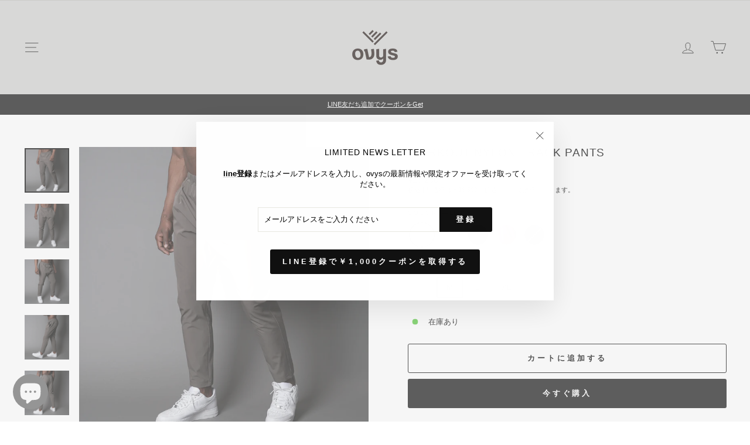

--- FILE ---
content_type: text/html; charset=utf-8
request_url: https://ovystokyo.com/collections/all-items/products/workout-nylon-track-pants
body_size: 52097
content:
<!doctype html>
<html class="no-js" lang="ja" dir="ltr">
<head>
  <meta charset="utf-8">
  <!-- Google Tag Manager -->
<script async crossorigin fetchpriority="high" src="/cdn/shopifycloud/importmap-polyfill/es-modules-shim.2.4.0.js"></script>
<script>(function(w,d,s,l,i){w[l]=w[l]||[];w[l].push({'gtm.start':
new Date().getTime(),event:'gtm.js'});var f=d.getElementsByTagName(s)[0],
j=d.createElement(s),dl=l!='dataLayer'?'&l='+l:'';j.async=true;j.src=
'https://www.googletagmanager.com/gtm.js?id='+i+dl;f.parentNode.insertBefore(j,f);
})(window,document,'script','dataLayer','GTM-NKP6BRDR');</script>
<!-- End Google Tag Manager -->
  <meta http-equiv="X-UA-Compatible" content="IE=edge,chrome=1">
  <meta name="viewport" content="width=device-width,initial-scale=1">
  <meta name="theme-color" content="#111111">
  <link rel="canonical" href="https://ovystokyo.com/products/workout-nylon-track-pants">
  <link rel="preconnect" href="https://cdn.shopify.com" crossorigin>
  <link rel="preconnect" href="https://fonts.shopifycdn.com" crossorigin>
  <link rel="dns-prefetch" href="https://productreviews.shopifycdn.com">
  <link rel="dns-prefetch" href="https://ajax.googleapis.com">
  <link rel="dns-prefetch" href="https://maps.googleapis.com">
  <link rel="dns-prefetch" href="https://maps.gstatic.com"><link rel="shortcut icon" href="//ovystokyo.com/cdn/shop/files/MIXEDLOGO_WEB_32x32.png?v=1643988169" type="image/png" /><title>メンズ【ovys公式】ワークアウトナイロントラックパンツ／WORKOUT NYLON TRACK PANTS
&ndash; ovys(オーヴィーズ)
</title>
<meta name="description" content="アクティブシーンに最適なワークアウトジョガーパンツ。 スッキリと細く見えるが、渡り(太もも部分)に適度なゆとりのある絶妙なバランス。細身のパンツだと太ももが窮屈という、トレーニー特有の悩みを解消した、計算されたシルエットです。 縦横斜め全方向へストレッチが効くストレッチ素材。"><meta property="og:site_name" content="ovys(オーヴィーズ)">
  <meta property="og:url" content="https://ovystokyo.com/products/workout-nylon-track-pants">
  <meta property="og:title" content="WORKOUT NYLON TRACK PANTS">
  <meta property="og:type" content="product">
  <meta property="og:description" content="アクティブシーンに最適なワークアウトジョガーパンツ。 スッキリと細く見えるが、渡り(太もも部分)に適度なゆとりのある絶妙なバランス。細身のパンツだと太ももが窮屈という、トレーニー特有の悩みを解消した、計算されたシルエットです。 縦横斜め全方向へストレッチが効くストレッチ素材。"><meta property="og:image" content="http://ovystokyo.com/cdn/shop/files/DSC08532_RE_F_SQ3.jpg?v=1766570645">
    <meta property="og:image:secure_url" content="https://ovystokyo.com/cdn/shop/files/DSC08532_RE_F_SQ3.jpg?v=1766570645">
    <meta property="og:image:width" content="2000">
    <meta property="og:image:height" content="2000"><meta name="twitter:site" content="@">
  <meta name="twitter:card" content="summary_large_image">
  <meta name="twitter:title" content="WORKOUT NYLON TRACK PANTS">
  <meta name="twitter:description" content="アクティブシーンに最適なワークアウトジョガーパンツ。 スッキリと細く見えるが、渡り(太もも部分)に適度なゆとりのある絶妙なバランス。細身のパンツだと太ももが窮屈という、トレーニー特有の悩みを解消した、計算されたシルエットです。 縦横斜め全方向へストレッチが効くストレッチ素材。">
<script type="importmap">
{
  "imports": {
    "element.base-media": "//ovystokyo.com/cdn/shop/t/30/assets/element.base-media.js?v=61305152781971747521759476525",
    "element.image.parallax": "//ovystokyo.com/cdn/shop/t/30/assets/element.image.parallax.js?v=59188309605188605141759476525",
    "element.model": "//ovystokyo.com/cdn/shop/t/30/assets/element.model.js?v=104979259955732717291759476526",
    "element.quantity-selector": "//ovystokyo.com/cdn/shop/t/30/assets/element.quantity-selector.js?v=68208048201360514121759476526",
    "element.text.rte": "//ovystokyo.com/cdn/shop/t/30/assets/element.text.rte.js?v=28194737298593644281759476527",
    "element.video": "//ovystokyo.com/cdn/shop/t/30/assets/element.video.js?v=110560105447302630031759476527",
    "is-land": "//ovystokyo.com/cdn/shop/t/30/assets/is-land.min.js?v=92343381495565747271759476558",
    "util.misc": "//ovystokyo.com/cdn/shop/t/30/assets/util.misc.js?v=117964846174238173191759476571",
    "util.product-loader": "//ovystokyo.com/cdn/shop/t/30/assets/util.product-loader.js?v=71947287259713254281759476571",
    "util.resource-loader": "//ovystokyo.com/cdn/shop/t/30/assets/util.resource-loader.js?v=81301169148003274841759476572",
    "vendor.in-view": "//ovystokyo.com/cdn/shop/t/30/assets/vendor.in-view.js?v=126891093837844970591759476573"
  }
}
</script><script type="module" src="//ovystokyo.com/cdn/shop/t/30/assets/is-land.min.js?v=92343381495565747271759476558"></script>
<style data-shopify>
  

  
  
  
</style><link href="//ovystokyo.com/cdn/shop/t/30/assets/theme.css?v=93626464380700918791759476591" rel="stylesheet" type="text/css" media="all" />
<style data-shopify>:root {
    --typeHeaderPrimary: "system_ui";
    --typeHeaderFallback: -apple-system, 'Segoe UI', Roboto, 'Helvetica Neue', 'Noto Sans', 'Liberation Sans', Arial, sans-serif, 'Apple Color Emoji', 'Segoe UI Emoji', 'Segoe UI Symbol', 'Noto Color Emoji';
    --typeHeaderSize: 22px;
    --typeHeaderWeight: 400;
    --typeHeaderLineHeight: 1.1;
    --typeHeaderSpacing: 0.05em;

    --typeBasePrimary:"system_ui";
    --typeBaseFallback:-apple-system, 'Segoe UI', Roboto, 'Helvetica Neue', 'Noto Sans', 'Liberation Sans', Arial, sans-serif, 'Apple Color Emoji', 'Segoe UI Emoji', 'Segoe UI Symbol', 'Noto Color Emoji';
    --typeBaseSize: 13px;
    --typeBaseWeight: 400;
    --typeBaseSpacing: 0.0em;
    --typeBaseLineHeight: 1.4;
    --typeBaselineHeightMinus01: 1.3;

    --typeCollectionTitle: 20px;

    --iconWeight: 2px;
    --iconLinecaps: miter;

    
        --buttonRadius: 3px;
    

    --colorGridOverlayOpacity: 0.1;
    --colorAnnouncement: #0f0f0f;
    --colorAnnouncementText: #ffffff;

    --colorBody: #ffffff;
    --colorBodyAlpha05: rgba(255, 255, 255, 0.05);
    --colorBodyDim: #f2f2f2;
    --colorBodyLightDim: #fafafa;
    --colorBodyMediumDim: #f5f5f5;


    --colorBorder: #e8e8e1;

    --colorBtnPrimary: #111111;
    --colorBtnPrimaryLight: #2b2b2b;
    --colorBtnPrimaryDim: #040404;
    --colorBtnPrimaryText: #ffffff;

    --colorCartDot: #ff4f33;

    --colorDrawers: #ffffff;
    --colorDrawersDim: #f2f2f2;
    --colorDrawerBorder: #e8e8e1;
    --colorDrawerText: #000000;
    --colorDrawerTextDark: #000000;
    --colorDrawerButton: #111111;
    --colorDrawerButtonText: #ffffff;

    --colorFooter: #d0d0ce;
    --colorFooterText: #000000;
    --colorFooterTextAlpha01: #000000;

    --colorGridOverlay: #000000;
    --colorGridOverlayOpacity: 0.1;

    --colorHeaderTextAlpha01: rgba(0, 0, 0, 0.1);

    --colorHeroText: #ffffff;

    --colorSmallImageBg: #ffffff;
    --colorLargeImageBg: #0f0f0f;

    --colorImageOverlay: #000000;
    --colorImageOverlayOpacity: 0.1;
    --colorImageOverlayTextShadow: 0.2;

    --colorLink: #000000;

    --colorModalBg: rgba(230, 230, 230, 0.6);

    --colorNav: #d0d0ce;
    --colorNavText: #000000;

    --colorPrice: #1c1d1d;

    --colorSaleTag: #1c1d1d;
    --colorSaleTagText: #ffffff;

    --colorTextBody: #000000;
    --colorTextBodyAlpha015: rgba(0, 0, 0, 0.15);
    --colorTextBodyAlpha005: rgba(0, 0, 0, 0.05);
    --colorTextBodyAlpha008: rgba(0, 0, 0, 0.08);
    --colorTextSavings: #c20000;

    --urlIcoSelect: url(//ovystokyo.com/cdn/shop/t/30/assets/ico-select.svg);
    --urlIcoSelectFooter: url(//ovystokyo.com/cdn/shop/t/30/assets/ico-select-footer.svg);
    --urlIcoSelectWhite: url(//ovystokyo.com/cdn/shop/t/30/assets/ico-select-white.svg);

    --grid-gutter: 17px;
    --drawer-gutter: 20px;

    --sizeChartMargin: 25px 0;
    --sizeChartIconMargin: 5px;

    --newsletterReminderPadding: 40px;

    /*Shop Pay Installments*/
    --color-body-text: #000000;
    --color-body: #ffffff;
    --color-bg: #ffffff;
    }

    .placeholder-content {
    background-image: linear-gradient(100deg, #ffffff 40%, #f7f7f7 63%, #ffffff 79%);
    }</style><script>
    document.documentElement.className = document.documentElement.className.replace('no-js', 'js');

    window.theme = window.theme || {};
    theme.routes = {
      home: "/",
      cart: "/cart.js",
      cartPage: "/cart",
      cartAdd: "/cart/add.js",
      cartChange: "/cart/change.js",
      search: "/search",
      predictiveSearch: "/search/suggest"
    };
    theme.strings = {
      soldOut: "完売",
      unavailable: "現在ご利用できません",
      inStockLabel: "在庫あり",
      oneStockLabel: "残りわずか",
      otherStockLabel: "残りわずか",
      willNotShipUntil: "[date]発送予定",
      willBeInStockAfter: "[date]入荷しました",
      waitingForStock: "完売",
      savePrice: "Saved",
      cartEmpty: "カート内に商品がありません。",
      cartTermsConfirmation: "規約をご確認の上、決済してください。",
      searchCollections: "コレクション",
      searchPages: "ページ",
      searchArticles: "Articles:",
      productFrom: "from ",
      maxQuantity: ""
    };
    theme.settings = {
      cartType: "drawer",
      isCustomerTemplate: false,
      moneyFormat: "¥{{amount_no_decimals}}",
      saveType: "percent",
      productImageSize: "natural",
      productImageCover: false,
      predictiveSearch: true,
      predictiveSearchType: null,
      predictiveSearchVendor: false,
      predictiveSearchPrice: false,
      quickView: false,
      themeName: 'Impulse',
      themeVersion: "8.1.0"
    };
  </script>

  <script>window.performance && window.performance.mark && window.performance.mark('shopify.content_for_header.start');</script><meta name="google-site-verification" content="g3aSMSV2pD4zMJ8XJVVOn6QgDaaEh13DnC5aUNJk37I">
<meta name="facebook-domain-verification" content="voxupnvohlb1gfu1r2irpam07vocfa">
<meta id="shopify-digital-wallet" name="shopify-digital-wallet" content="/62672797915/digital_wallets/dialog">
<meta name="shopify-checkout-api-token" content="49d256958973cf3e623d3aff8a06003c">
<link rel="alternate" hreflang="x-default" href="https://ovystokyo.com/products/workout-nylon-track-pants">
<link rel="alternate" hreflang="ja" href="https://ovystokyo.com/products/workout-nylon-track-pants">
<link rel="alternate" hreflang="ja-US" href="https://ovystokyo.com/ja-us/products/workout-nylon-track-pants">
<link rel="alternate" type="application/json+oembed" href="https://ovystokyo.com/products/workout-nylon-track-pants.oembed">
<script async="async" src="/checkouts/internal/preloads.js?locale=ja-JP"></script>
<link rel="preconnect" href="https://shop.app" crossorigin="anonymous">
<script async="async" src="https://shop.app/checkouts/internal/preloads.js?locale=ja-JP&shop_id=62672797915" crossorigin="anonymous"></script>
<script id="apple-pay-shop-capabilities" type="application/json">{"shopId":62672797915,"countryCode":"JP","currencyCode":"JPY","merchantCapabilities":["supports3DS"],"merchantId":"gid:\/\/shopify\/Shop\/62672797915","merchantName":"ovys(オーヴィーズ)","requiredBillingContactFields":["postalAddress","email"],"requiredShippingContactFields":["postalAddress","email"],"shippingType":"shipping","supportedNetworks":["visa","masterCard","amex","jcb","discover"],"total":{"type":"pending","label":"ovys(オーヴィーズ)","amount":"1.00"},"shopifyPaymentsEnabled":true,"supportsSubscriptions":true}</script>
<script id="shopify-features" type="application/json">{"accessToken":"49d256958973cf3e623d3aff8a06003c","betas":["rich-media-storefront-analytics"],"domain":"ovystokyo.com","predictiveSearch":false,"shopId":62672797915,"locale":"ja"}</script>
<script>var Shopify = Shopify || {};
Shopify.shop = "ovys-info.myshopify.com";
Shopify.locale = "ja";
Shopify.currency = {"active":"JPY","rate":"1.0"};
Shopify.country = "JP";
Shopify.theme = {"name":"Impulse_20251003から","id":155475673307,"schema_name":"Impulse","schema_version":"8.1.0","theme_store_id":857,"role":"main"};
Shopify.theme.handle = "null";
Shopify.theme.style = {"id":null,"handle":null};
Shopify.cdnHost = "ovystokyo.com/cdn";
Shopify.routes = Shopify.routes || {};
Shopify.routes.root = "/";</script>
<script type="module">!function(o){(o.Shopify=o.Shopify||{}).modules=!0}(window);</script>
<script>!function(o){function n(){var o=[];function n(){o.push(Array.prototype.slice.apply(arguments))}return n.q=o,n}var t=o.Shopify=o.Shopify||{};t.loadFeatures=n(),t.autoloadFeatures=n()}(window);</script>
<script>
  window.ShopifyPay = window.ShopifyPay || {};
  window.ShopifyPay.apiHost = "shop.app\/pay";
  window.ShopifyPay.redirectState = null;
</script>
<script id="shop-js-analytics" type="application/json">{"pageType":"product"}</script>
<script defer="defer" async type="module" src="//ovystokyo.com/cdn/shopifycloud/shop-js/modules/v2/client.init-shop-cart-sync_CZKilf07.ja.esm.js"></script>
<script defer="defer" async type="module" src="//ovystokyo.com/cdn/shopifycloud/shop-js/modules/v2/chunk.common_rlhnONO2.esm.js"></script>
<script type="module">
  await import("//ovystokyo.com/cdn/shopifycloud/shop-js/modules/v2/client.init-shop-cart-sync_CZKilf07.ja.esm.js");
await import("//ovystokyo.com/cdn/shopifycloud/shop-js/modules/v2/chunk.common_rlhnONO2.esm.js");

  window.Shopify.SignInWithShop?.initShopCartSync?.({"fedCMEnabled":true,"windoidEnabled":true});

</script>
<script>
  window.Shopify = window.Shopify || {};
  if (!window.Shopify.featureAssets) window.Shopify.featureAssets = {};
  window.Shopify.featureAssets['shop-js'] = {"shop-cart-sync":["modules/v2/client.shop-cart-sync_BwCHLH8C.ja.esm.js","modules/v2/chunk.common_rlhnONO2.esm.js"],"init-fed-cm":["modules/v2/client.init-fed-cm_CQXj6EwP.ja.esm.js","modules/v2/chunk.common_rlhnONO2.esm.js"],"shop-button":["modules/v2/client.shop-button_B7JE2zCc.ja.esm.js","modules/v2/chunk.common_rlhnONO2.esm.js"],"init-windoid":["modules/v2/client.init-windoid_DQ9csUH7.ja.esm.js","modules/v2/chunk.common_rlhnONO2.esm.js"],"shop-cash-offers":["modules/v2/client.shop-cash-offers_DxEVlT9h.ja.esm.js","modules/v2/chunk.common_rlhnONO2.esm.js","modules/v2/chunk.modal_BI56FOb0.esm.js"],"shop-toast-manager":["modules/v2/client.shop-toast-manager_BE8_-kNb.ja.esm.js","modules/v2/chunk.common_rlhnONO2.esm.js"],"init-shop-email-lookup-coordinator":["modules/v2/client.init-shop-email-lookup-coordinator_BgbPPTAQ.ja.esm.js","modules/v2/chunk.common_rlhnONO2.esm.js"],"pay-button":["modules/v2/client.pay-button_hoKCMeMC.ja.esm.js","modules/v2/chunk.common_rlhnONO2.esm.js"],"avatar":["modules/v2/client.avatar_BTnouDA3.ja.esm.js"],"init-shop-cart-sync":["modules/v2/client.init-shop-cart-sync_CZKilf07.ja.esm.js","modules/v2/chunk.common_rlhnONO2.esm.js"],"shop-login-button":["modules/v2/client.shop-login-button_BXDQHqjj.ja.esm.js","modules/v2/chunk.common_rlhnONO2.esm.js","modules/v2/chunk.modal_BI56FOb0.esm.js"],"init-customer-accounts-sign-up":["modules/v2/client.init-customer-accounts-sign-up_C3NeUvFd.ja.esm.js","modules/v2/client.shop-login-button_BXDQHqjj.ja.esm.js","modules/v2/chunk.common_rlhnONO2.esm.js","modules/v2/chunk.modal_BI56FOb0.esm.js"],"init-shop-for-new-customer-accounts":["modules/v2/client.init-shop-for-new-customer-accounts_D-v2xi0b.ja.esm.js","modules/v2/client.shop-login-button_BXDQHqjj.ja.esm.js","modules/v2/chunk.common_rlhnONO2.esm.js","modules/v2/chunk.modal_BI56FOb0.esm.js"],"init-customer-accounts":["modules/v2/client.init-customer-accounts_Cciaq_Mb.ja.esm.js","modules/v2/client.shop-login-button_BXDQHqjj.ja.esm.js","modules/v2/chunk.common_rlhnONO2.esm.js","modules/v2/chunk.modal_BI56FOb0.esm.js"],"shop-follow-button":["modules/v2/client.shop-follow-button_CM9l58Wl.ja.esm.js","modules/v2/chunk.common_rlhnONO2.esm.js","modules/v2/chunk.modal_BI56FOb0.esm.js"],"lead-capture":["modules/v2/client.lead-capture_oVhdpGxe.ja.esm.js","modules/v2/chunk.common_rlhnONO2.esm.js","modules/v2/chunk.modal_BI56FOb0.esm.js"],"checkout-modal":["modules/v2/client.checkout-modal_BbgmKIDX.ja.esm.js","modules/v2/chunk.common_rlhnONO2.esm.js","modules/v2/chunk.modal_BI56FOb0.esm.js"],"shop-login":["modules/v2/client.shop-login_BRorRhgW.ja.esm.js","modules/v2/chunk.common_rlhnONO2.esm.js","modules/v2/chunk.modal_BI56FOb0.esm.js"],"payment-terms":["modules/v2/client.payment-terms_Ba4TR13R.ja.esm.js","modules/v2/chunk.common_rlhnONO2.esm.js","modules/v2/chunk.modal_BI56FOb0.esm.js"]};
</script>
<script>(function() {
  var isLoaded = false;
  function asyncLoad() {
    if (isLoaded) return;
    isLoaded = true;
    var urls = ["https:\/\/cdn.ordersify.com\/sdk\/productalerts-shopify.js?shop=ovys-info.myshopify.com","https:\/\/cdn.nfcube.com\/instafeed-ed22af1aa8b153aac6324fdd87e150c2.js?shop=ovys-info.myshopify.com","https:\/\/app.kiwisizing.com\/web\/js\/dist\/kiwiSizing\/plugin\/SizingPlugin.prod.js?v=330\u0026shop=ovys-info.myshopify.com"];
    for (var i = 0; i < urls.length; i++) {
      var s = document.createElement('script');
      s.type = 'text/javascript';
      s.async = true;
      s.src = urls[i];
      var x = document.getElementsByTagName('script')[0];
      x.parentNode.insertBefore(s, x);
    }
  };
  if(window.attachEvent) {
    window.attachEvent('onload', asyncLoad);
  } else {
    window.addEventListener('load', asyncLoad, false);
  }
})();</script>
<script id="__st">var __st={"a":62672797915,"offset":32400,"reqid":"f575b91e-d7c0-4e57-a870-02d266c481e1-1768986238","pageurl":"ovystokyo.com\/collections\/all-items\/products\/workout-nylon-track-pants","u":"ee0a9ba94356","p":"product","rtyp":"product","rid":7517864886491};</script>
<script>window.ShopifyPaypalV4VisibilityTracking = true;</script>
<script id="captcha-bootstrap">!function(){'use strict';const t='contact',e='account',n='new_comment',o=[[t,t],['blogs',n],['comments',n],[t,'customer']],c=[[e,'customer_login'],[e,'guest_login'],[e,'recover_customer_password'],[e,'create_customer']],r=t=>t.map((([t,e])=>`form[action*='/${t}']:not([data-nocaptcha='true']) input[name='form_type'][value='${e}']`)).join(','),a=t=>()=>t?[...document.querySelectorAll(t)].map((t=>t.form)):[];function s(){const t=[...o],e=r(t);return a(e)}const i='password',u='form_key',d=['recaptcha-v3-token','g-recaptcha-response','h-captcha-response',i],f=()=>{try{return window.sessionStorage}catch{return}},m='__shopify_v',_=t=>t.elements[u];function p(t,e,n=!1){try{const o=window.sessionStorage,c=JSON.parse(o.getItem(e)),{data:r}=function(t){const{data:e,action:n}=t;return t[m]||n?{data:e,action:n}:{data:t,action:n}}(c);for(const[e,n]of Object.entries(r))t.elements[e]&&(t.elements[e].value=n);n&&o.removeItem(e)}catch(o){console.error('form repopulation failed',{error:o})}}const l='form_type',E='cptcha';function T(t){t.dataset[E]=!0}const w=window,h=w.document,L='Shopify',v='ce_forms',y='captcha';let A=!1;((t,e)=>{const n=(g='f06e6c50-85a8-45c8-87d0-21a2b65856fe',I='https://cdn.shopify.com/shopifycloud/storefront-forms-hcaptcha/ce_storefront_forms_captcha_hcaptcha.v1.5.2.iife.js',D={infoText:'hCaptchaによる保護',privacyText:'プライバシー',termsText:'利用規約'},(t,e,n)=>{const o=w[L][v],c=o.bindForm;if(c)return c(t,g,e,D).then(n);var r;o.q.push([[t,g,e,D],n]),r=I,A||(h.body.append(Object.assign(h.createElement('script'),{id:'captcha-provider',async:!0,src:r})),A=!0)});var g,I,D;w[L]=w[L]||{},w[L][v]=w[L][v]||{},w[L][v].q=[],w[L][y]=w[L][y]||{},w[L][y].protect=function(t,e){n(t,void 0,e),T(t)},Object.freeze(w[L][y]),function(t,e,n,w,h,L){const[v,y,A,g]=function(t,e,n){const i=e?o:[],u=t?c:[],d=[...i,...u],f=r(d),m=r(i),_=r(d.filter((([t,e])=>n.includes(e))));return[a(f),a(m),a(_),s()]}(w,h,L),I=t=>{const e=t.target;return e instanceof HTMLFormElement?e:e&&e.form},D=t=>v().includes(t);t.addEventListener('submit',(t=>{const e=I(t);if(!e)return;const n=D(e)&&!e.dataset.hcaptchaBound&&!e.dataset.recaptchaBound,o=_(e),c=g().includes(e)&&(!o||!o.value);(n||c)&&t.preventDefault(),c&&!n&&(function(t){try{if(!f())return;!function(t){const e=f();if(!e)return;const n=_(t);if(!n)return;const o=n.value;o&&e.removeItem(o)}(t);const e=Array.from(Array(32),(()=>Math.random().toString(36)[2])).join('');!function(t,e){_(t)||t.append(Object.assign(document.createElement('input'),{type:'hidden',name:u})),t.elements[u].value=e}(t,e),function(t,e){const n=f();if(!n)return;const o=[...t.querySelectorAll(`input[type='${i}']`)].map((({name:t})=>t)),c=[...d,...o],r={};for(const[a,s]of new FormData(t).entries())c.includes(a)||(r[a]=s);n.setItem(e,JSON.stringify({[m]:1,action:t.action,data:r}))}(t,e)}catch(e){console.error('failed to persist form',e)}}(e),e.submit())}));const S=(t,e)=>{t&&!t.dataset[E]&&(n(t,e.some((e=>e===t))),T(t))};for(const o of['focusin','change'])t.addEventListener(o,(t=>{const e=I(t);D(e)&&S(e,y())}));const B=e.get('form_key'),M=e.get(l),P=B&&M;t.addEventListener('DOMContentLoaded',(()=>{const t=y();if(P)for(const e of t)e.elements[l].value===M&&p(e,B);[...new Set([...A(),...v().filter((t=>'true'===t.dataset.shopifyCaptcha))])].forEach((e=>S(e,t)))}))}(h,new URLSearchParams(w.location.search),n,t,e,['guest_login'])})(!1,!0)}();</script>
<script integrity="sha256-4kQ18oKyAcykRKYeNunJcIwy7WH5gtpwJnB7kiuLZ1E=" data-source-attribution="shopify.loadfeatures" defer="defer" src="//ovystokyo.com/cdn/shopifycloud/storefront/assets/storefront/load_feature-a0a9edcb.js" crossorigin="anonymous"></script>
<script crossorigin="anonymous" defer="defer" src="//ovystokyo.com/cdn/shopifycloud/storefront/assets/shopify_pay/storefront-65b4c6d7.js?v=20250812"></script>
<script data-source-attribution="shopify.dynamic_checkout.dynamic.init">var Shopify=Shopify||{};Shopify.PaymentButton=Shopify.PaymentButton||{isStorefrontPortableWallets:!0,init:function(){window.Shopify.PaymentButton.init=function(){};var t=document.createElement("script");t.src="https://ovystokyo.com/cdn/shopifycloud/portable-wallets/latest/portable-wallets.ja.js",t.type="module",document.head.appendChild(t)}};
</script>
<script data-source-attribution="shopify.dynamic_checkout.buyer_consent">
  function portableWalletsHideBuyerConsent(e){var t=document.getElementById("shopify-buyer-consent"),n=document.getElementById("shopify-subscription-policy-button");t&&n&&(t.classList.add("hidden"),t.setAttribute("aria-hidden","true"),n.removeEventListener("click",e))}function portableWalletsShowBuyerConsent(e){var t=document.getElementById("shopify-buyer-consent"),n=document.getElementById("shopify-subscription-policy-button");t&&n&&(t.classList.remove("hidden"),t.removeAttribute("aria-hidden"),n.addEventListener("click",e))}window.Shopify?.PaymentButton&&(window.Shopify.PaymentButton.hideBuyerConsent=portableWalletsHideBuyerConsent,window.Shopify.PaymentButton.showBuyerConsent=portableWalletsShowBuyerConsent);
</script>
<script>
  function portableWalletsCleanup(e){e&&e.src&&console.error("Failed to load portable wallets script "+e.src);var t=document.querySelectorAll("shopify-accelerated-checkout .shopify-payment-button__skeleton, shopify-accelerated-checkout-cart .wallet-cart-button__skeleton"),e=document.getElementById("shopify-buyer-consent");for(let e=0;e<t.length;e++)t[e].remove();e&&e.remove()}function portableWalletsNotLoadedAsModule(e){e instanceof ErrorEvent&&"string"==typeof e.message&&e.message.includes("import.meta")&&"string"==typeof e.filename&&e.filename.includes("portable-wallets")&&(window.removeEventListener("error",portableWalletsNotLoadedAsModule),window.Shopify.PaymentButton.failedToLoad=e,"loading"===document.readyState?document.addEventListener("DOMContentLoaded",window.Shopify.PaymentButton.init):window.Shopify.PaymentButton.init())}window.addEventListener("error",portableWalletsNotLoadedAsModule);
</script>

<script type="module" src="https://ovystokyo.com/cdn/shopifycloud/portable-wallets/latest/portable-wallets.ja.js" onError="portableWalletsCleanup(this)" crossorigin="anonymous"></script>
<script nomodule>
  document.addEventListener("DOMContentLoaded", portableWalletsCleanup);
</script>

<link id="shopify-accelerated-checkout-styles" rel="stylesheet" media="screen" href="https://ovystokyo.com/cdn/shopifycloud/portable-wallets/latest/accelerated-checkout-backwards-compat.css" crossorigin="anonymous">
<style id="shopify-accelerated-checkout-cart">
        #shopify-buyer-consent {
  margin-top: 1em;
  display: inline-block;
  width: 100%;
}

#shopify-buyer-consent.hidden {
  display: none;
}

#shopify-subscription-policy-button {
  background: none;
  border: none;
  padding: 0;
  text-decoration: underline;
  font-size: inherit;
  cursor: pointer;
}

#shopify-subscription-policy-button::before {
  box-shadow: none;
}

      </style>

<script>window.performance && window.performance.mark && window.performance.mark('shopify.content_for_header.end');</script>

  <style data-shopify>
    :root {
      /* Root Variables */
      /* ========================= */
      --root-color-primary: #000000;
      --color-primary: #000000;
      --root-color-secondary: #ffffff;
      --color-secondary: #ffffff;
      --color-sale-tag: #1c1d1d;
      --color-sale-tag-text: #ffffff;
      --layout-section-padding-block: 3rem;
      --layout-section-padding-inline--md: 40px;
      --layout-section-max-inline-size: 1420px; 


      /* Text */
      /* ========================= */
      
      /* Body Font Styles */
      --element-text-font-family--body: "system_ui";
      --element-text-font-family-fallback--body: -apple-system, 'Segoe UI', Roboto, 'Helvetica Neue', 'Noto Sans', 'Liberation Sans', Arial, sans-serif, 'Apple Color Emoji', 'Segoe UI Emoji', 'Segoe UI Symbol', 'Noto Color Emoji';
      --element-text-font-weight--body: 400;
      --element-text-letter-spacing--body: 0.0em;
      --element-text-text-transform--body: none;

      /* Body Font Sizes */
      --element-text-font-size--body: initial;
      --element-text-font-size--body-xs: 9px;
      --element-text-font-size--body-sm: 11px;
      --element-text-font-size--body-md: 13px;
      --element-text-font-size--body-lg: 15px;
      
      /* Body Line Heights */
      --element-text-line-height--body: 1.4;

      /* Heading Font Styles */
      --element-text-font-family--heading: "system_ui";
      --element-text-font-family-fallback--heading: -apple-system, 'Segoe UI', Roboto, 'Helvetica Neue', 'Noto Sans', 'Liberation Sans', Arial, sans-serif, 'Apple Color Emoji', 'Segoe UI Emoji', 'Segoe UI Symbol', 'Noto Color Emoji';
      --element-text-font-weight--heading: 400;
      --element-text-letter-spacing--heading: 0.05em;
      
       
      
      
      /* Heading Font Sizes */
      --element-text-font-size--heading-2xl: 38px;
      --element-text-font-size--heading-xl: 22px;
      --element-text-font-size--heading-lg: 16px;
      --element-text-font-size--heading-md: 14px;
      --element-text-font-size--heading-sm: 8px;
      --element-text-font-size--heading-xs: 6px;
      
      /* Heading Line Heights */
      --element-text-line-height--heading: 1.1;

      /* Buttons */
      /* ========================= */
      
          --element-button-radius: 3px;
      

      --element-button-padding-block: 12px;
      --element-button-text-transform: uppercase;
      --element-button-font-weight: 800;
      --element-button-font-size: max(calc(var(--typeBaseSize) - 4px), 13px);
      --element-button-letter-spacing: .3em;

      /* Base Color Variables */
      --element-button-color-primary: #111111;
      --element-button-color-secondary: #ffffff;
      --element-button-shade-border: 100%;

      /* Hover State Variables */
      --element-button-shade-background--hover: 0%;
      --element-button-shade-border--hover: 100%;

      /* Focus State Variables */
      --element-button-color-focus: var(--color-focus);

      /* Inputs */
      /* ========================= */
      
          --element-icon-radius: 3px;
      

      --element-input-font-size: var(--element-text-font-size--body-sm);
      --element-input-box-shadow-shade: 100%;

      /* Hover State Variables */
      --element-input-background-shade--hover: 0%;
      --element-input-box-shadow-spread-radius--hover: 1px;
    }

    @media only screen and (max-width: 768px) {
      :root {
        --element-button-font-size: max(calc(var(--typeBaseSize) - 5px), 11px);
      }
    }

    .element-radio {
        &:has(input[type='radio']:checked) {
          --element-button-color: var(--element-button-color-secondary);
        }
    }

    /* ATC Button Overrides */
    /* ========================= */

    .element-button[type="submit"],
    .element-button[type="submit"] .element-text,
    .element-button--shopify-payment-wrapper button {
      --element-button-padding-block: 13px;
      --element-button-padding-inline: 20px;
      --element-button-line-height: 1.42;
      --_font-size--body-md: var(--element-button-font-size);

      line-height: 1.42 !important;
    }

    /* When dynamic checkout is enabled */
    product-form:has(.element-button--shopify-payment-wrapper) {
      --element-button-color: #000000;

      .element-button[type="submit"],
      .element-button--shopify-payment-wrapper button {
        min-height: 50px !important;
      }

      .shopify-payment-button {
        margin: 0;
      }
    }

    /* Hover animation for non-angled buttons */
    body:not([data-button_style='angled']) .element-button[type="submit"] {
      position: relative;
      overflow: hidden;

      &:after {
        content: '';
        position: absolute;
        top: 0;
        left: 150%;
        width: 200%;
        height: 100%;
        transform: skewX(-20deg);
        background-image: linear-gradient(to right,transparent, rgba(255,255,255,.25),transparent);
      }

      &:hover:after {
        animation: shine 0.75s cubic-bezier(0.01, 0.56, 1, 1);
      }
    }

    /* ANGLED STYLE - ATC Button Overrides */
    /* ========================= */
    
    [data-button_style='angled'] {
      --element-button-shade-background--active: var(--element-button-shade-background);
      --element-button-shade-border--active: var(--element-button-shade-border);

      .element-button[type="submit"] {
        --_box-shadow: none;

        position: relative;
        max-width: 94%;
        border-top: 1px solid #111111;
        border-bottom: 1px solid #111111;
        
        &:before,
        &:after {
          content: '';
          position: absolute;
          display: block;
          top: -1px;
          bottom: -1px;
          width: 20px;
          transform: skewX(-12deg);
          background-color: #111111;
        }
        
        &:before {
          left: -6px;
        }
        
        &:after {
          right: -6px;
        }
      }

      /* When dynamic checkout is enabled */
      product-form:has(.element-button--shopify-payment-wrapper) {
        .element-button[type="submit"]:before,
        .element-button[type="submit"]:after {
          background-color: color-mix(in srgb,var(--_color-text) var(--_shade-background),var(--_color-background));
          border-top: 1px solid #111111;
          border-bottom: 1px solid #111111;
        }

        .element-button[type="submit"]:before {
          border-left: 1px solid #111111;
        }
        
        .element-button[type="submit"]:after {
          border-right: 1px solid #111111;
        }
      }

      .element-button--shopify-payment-wrapper {
        --_color-background: #111111;

        button:hover,
        button:before,
        button:after {
          background-color: color-mix(in srgb,var(--_color-text) var(--_shade-background),var(--_color-background)) !important;
        }

        button:not(button:focus-visible) {
          box-shadow: none !important;
        }
      }
    }
  </style>

  <script src="//ovystokyo.com/cdn/shop/t/30/assets/vendor-scripts-v11.js" defer="defer"></script><link rel="stylesheet" href="//ovystokyo.com/cdn/shop/t/30/assets/country-flags.css"><script src="//ovystokyo.com/cdn/shop/t/30/assets/theme.js?v=22325264162658116151759476571" defer="defer"></script>
<script src="https://cdn.shopify.com/extensions/e8878072-2f6b-4e89-8082-94b04320908d/inbox-1254/assets/inbox-chat-loader.js" type="text/javascript" defer="defer"></script>
<link href="https://monorail-edge.shopifysvc.com" rel="dns-prefetch">
<script>(function(){if ("sendBeacon" in navigator && "performance" in window) {try {var session_token_from_headers = performance.getEntriesByType('navigation')[0].serverTiming.find(x => x.name == '_s').description;} catch {var session_token_from_headers = undefined;}var session_cookie_matches = document.cookie.match(/_shopify_s=([^;]*)/);var session_token_from_cookie = session_cookie_matches && session_cookie_matches.length === 2 ? session_cookie_matches[1] : "";var session_token = session_token_from_headers || session_token_from_cookie || "";function handle_abandonment_event(e) {var entries = performance.getEntries().filter(function(entry) {return /monorail-edge.shopifysvc.com/.test(entry.name);});if (!window.abandonment_tracked && entries.length === 0) {window.abandonment_tracked = true;var currentMs = Date.now();var navigation_start = performance.timing.navigationStart;var payload = {shop_id: 62672797915,url: window.location.href,navigation_start,duration: currentMs - navigation_start,session_token,page_type: "product"};window.navigator.sendBeacon("https://monorail-edge.shopifysvc.com/v1/produce", JSON.stringify({schema_id: "online_store_buyer_site_abandonment/1.1",payload: payload,metadata: {event_created_at_ms: currentMs,event_sent_at_ms: currentMs}}));}}window.addEventListener('pagehide', handle_abandonment_event);}}());</script>
<script id="web-pixels-manager-setup">(function e(e,d,r,n,o){if(void 0===o&&(o={}),!Boolean(null===(a=null===(i=window.Shopify)||void 0===i?void 0:i.analytics)||void 0===a?void 0:a.replayQueue)){var i,a;window.Shopify=window.Shopify||{};var t=window.Shopify;t.analytics=t.analytics||{};var s=t.analytics;s.replayQueue=[],s.publish=function(e,d,r){return s.replayQueue.push([e,d,r]),!0};try{self.performance.mark("wpm:start")}catch(e){}var l=function(){var e={modern:/Edge?\/(1{2}[4-9]|1[2-9]\d|[2-9]\d{2}|\d{4,})\.\d+(\.\d+|)|Firefox\/(1{2}[4-9]|1[2-9]\d|[2-9]\d{2}|\d{4,})\.\d+(\.\d+|)|Chrom(ium|e)\/(9{2}|\d{3,})\.\d+(\.\d+|)|(Maci|X1{2}).+ Version\/(15\.\d+|(1[6-9]|[2-9]\d|\d{3,})\.\d+)([,.]\d+|)( \(\w+\)|)( Mobile\/\w+|) Safari\/|Chrome.+OPR\/(9{2}|\d{3,})\.\d+\.\d+|(CPU[ +]OS|iPhone[ +]OS|CPU[ +]iPhone|CPU IPhone OS|CPU iPad OS)[ +]+(15[._]\d+|(1[6-9]|[2-9]\d|\d{3,})[._]\d+)([._]\d+|)|Android:?[ /-](13[3-9]|1[4-9]\d|[2-9]\d{2}|\d{4,})(\.\d+|)(\.\d+|)|Android.+Firefox\/(13[5-9]|1[4-9]\d|[2-9]\d{2}|\d{4,})\.\d+(\.\d+|)|Android.+Chrom(ium|e)\/(13[3-9]|1[4-9]\d|[2-9]\d{2}|\d{4,})\.\d+(\.\d+|)|SamsungBrowser\/([2-9]\d|\d{3,})\.\d+/,legacy:/Edge?\/(1[6-9]|[2-9]\d|\d{3,})\.\d+(\.\d+|)|Firefox\/(5[4-9]|[6-9]\d|\d{3,})\.\d+(\.\d+|)|Chrom(ium|e)\/(5[1-9]|[6-9]\d|\d{3,})\.\d+(\.\d+|)([\d.]+$|.*Safari\/(?![\d.]+ Edge\/[\d.]+$))|(Maci|X1{2}).+ Version\/(10\.\d+|(1[1-9]|[2-9]\d|\d{3,})\.\d+)([,.]\d+|)( \(\w+\)|)( Mobile\/\w+|) Safari\/|Chrome.+OPR\/(3[89]|[4-9]\d|\d{3,})\.\d+\.\d+|(CPU[ +]OS|iPhone[ +]OS|CPU[ +]iPhone|CPU IPhone OS|CPU iPad OS)[ +]+(10[._]\d+|(1[1-9]|[2-9]\d|\d{3,})[._]\d+)([._]\d+|)|Android:?[ /-](13[3-9]|1[4-9]\d|[2-9]\d{2}|\d{4,})(\.\d+|)(\.\d+|)|Mobile Safari.+OPR\/([89]\d|\d{3,})\.\d+\.\d+|Android.+Firefox\/(13[5-9]|1[4-9]\d|[2-9]\d{2}|\d{4,})\.\d+(\.\d+|)|Android.+Chrom(ium|e)\/(13[3-9]|1[4-9]\d|[2-9]\d{2}|\d{4,})\.\d+(\.\d+|)|Android.+(UC? ?Browser|UCWEB|U3)[ /]?(15\.([5-9]|\d{2,})|(1[6-9]|[2-9]\d|\d{3,})\.\d+)\.\d+|SamsungBrowser\/(5\.\d+|([6-9]|\d{2,})\.\d+)|Android.+MQ{2}Browser\/(14(\.(9|\d{2,})|)|(1[5-9]|[2-9]\d|\d{3,})(\.\d+|))(\.\d+|)|K[Aa][Ii]OS\/(3\.\d+|([4-9]|\d{2,})\.\d+)(\.\d+|)/},d=e.modern,r=e.legacy,n=navigator.userAgent;return n.match(d)?"modern":n.match(r)?"legacy":"unknown"}(),u="modern"===l?"modern":"legacy",c=(null!=n?n:{modern:"",legacy:""})[u],f=function(e){return[e.baseUrl,"/wpm","/b",e.hashVersion,"modern"===e.buildTarget?"m":"l",".js"].join("")}({baseUrl:d,hashVersion:r,buildTarget:u}),m=function(e){var d=e.version,r=e.bundleTarget,n=e.surface,o=e.pageUrl,i=e.monorailEndpoint;return{emit:function(e){var a=e.status,t=e.errorMsg,s=(new Date).getTime(),l=JSON.stringify({metadata:{event_sent_at_ms:s},events:[{schema_id:"web_pixels_manager_load/3.1",payload:{version:d,bundle_target:r,page_url:o,status:a,surface:n,error_msg:t},metadata:{event_created_at_ms:s}}]});if(!i)return console&&console.warn&&console.warn("[Web Pixels Manager] No Monorail endpoint provided, skipping logging."),!1;try{return self.navigator.sendBeacon.bind(self.navigator)(i,l)}catch(e){}var u=new XMLHttpRequest;try{return u.open("POST",i,!0),u.setRequestHeader("Content-Type","text/plain"),u.send(l),!0}catch(e){return console&&console.warn&&console.warn("[Web Pixels Manager] Got an unhandled error while logging to Monorail."),!1}}}}({version:r,bundleTarget:l,surface:e.surface,pageUrl:self.location.href,monorailEndpoint:e.monorailEndpoint});try{o.browserTarget=l,function(e){var d=e.src,r=e.async,n=void 0===r||r,o=e.onload,i=e.onerror,a=e.sri,t=e.scriptDataAttributes,s=void 0===t?{}:t,l=document.createElement("script"),u=document.querySelector("head"),c=document.querySelector("body");if(l.async=n,l.src=d,a&&(l.integrity=a,l.crossOrigin="anonymous"),s)for(var f in s)if(Object.prototype.hasOwnProperty.call(s,f))try{l.dataset[f]=s[f]}catch(e){}if(o&&l.addEventListener("load",o),i&&l.addEventListener("error",i),u)u.appendChild(l);else{if(!c)throw new Error("Did not find a head or body element to append the script");c.appendChild(l)}}({src:f,async:!0,onload:function(){if(!function(){var e,d;return Boolean(null===(d=null===(e=window.Shopify)||void 0===e?void 0:e.analytics)||void 0===d?void 0:d.initialized)}()){var d=window.webPixelsManager.init(e)||void 0;if(d){var r=window.Shopify.analytics;r.replayQueue.forEach((function(e){var r=e[0],n=e[1],o=e[2];d.publishCustomEvent(r,n,o)})),r.replayQueue=[],r.publish=d.publishCustomEvent,r.visitor=d.visitor,r.initialized=!0}}},onerror:function(){return m.emit({status:"failed",errorMsg:"".concat(f," has failed to load")})},sri:function(e){var d=/^sha384-[A-Za-z0-9+/=]+$/;return"string"==typeof e&&d.test(e)}(c)?c:"",scriptDataAttributes:o}),m.emit({status:"loading"})}catch(e){m.emit({status:"failed",errorMsg:(null==e?void 0:e.message)||"Unknown error"})}}})({shopId: 62672797915,storefrontBaseUrl: "https://ovystokyo.com",extensionsBaseUrl: "https://extensions.shopifycdn.com/cdn/shopifycloud/web-pixels-manager",monorailEndpoint: "https://monorail-edge.shopifysvc.com/unstable/produce_batch",surface: "storefront-renderer",enabledBetaFlags: ["2dca8a86"],webPixelsConfigList: [{"id":"1018101979","configuration":"{\"pixel_id\":\"3071530349826010\",\"pixel_type\":\"facebook_pixel\"}","eventPayloadVersion":"v1","runtimeContext":"OPEN","scriptVersion":"ca16bc87fe92b6042fbaa3acc2fbdaa6","type":"APP","apiClientId":2329312,"privacyPurposes":["ANALYTICS","MARKETING","SALE_OF_DATA"],"dataSharingAdjustments":{"protectedCustomerApprovalScopes":["read_customer_address","read_customer_email","read_customer_name","read_customer_personal_data","read_customer_phone"]}},{"id":"463536347","configuration":"{\"config\":\"{\\\"google_tag_ids\\\":[\\\"G-LTQHRR9110\\\",\\\"GT-5D9J2NF\\\"],\\\"target_country\\\":\\\"JP\\\",\\\"gtag_events\\\":[{\\\"type\\\":\\\"begin_checkout\\\",\\\"action_label\\\":[\\\"G-LTQHRR9110\\\",\\\"AW-10857386924\\\/iKvrCICkuKcDEKynmrko\\\"]},{\\\"type\\\":\\\"search\\\",\\\"action_label\\\":[\\\"G-LTQHRR9110\\\",\\\"AW-10857386924\\\/7BHtCIOkuKcDEKynmrko\\\"]},{\\\"type\\\":\\\"view_item\\\",\\\"action_label\\\":[\\\"G-LTQHRR9110\\\",\\\"AW-10857386924\\\/4v2NCPqjuKcDEKynmrko\\\",\\\"MC-YQ7P1T5BJ4\\\"]},{\\\"type\\\":\\\"purchase\\\",\\\"action_label\\\":[\\\"G-LTQHRR9110\\\",\\\"AW-10857386924\\\/WyhZCP-iuKcDEKynmrko\\\",\\\"MC-YQ7P1T5BJ4\\\"]},{\\\"type\\\":\\\"page_view\\\",\\\"action_label\\\":[\\\"G-LTQHRR9110\\\",\\\"AW-10857386924\\\/Cx8PCPyiuKcDEKynmrko\\\",\\\"MC-YQ7P1T5BJ4\\\"]},{\\\"type\\\":\\\"add_payment_info\\\",\\\"action_label\\\":[\\\"G-LTQHRR9110\\\",\\\"AW-10857386924\\\/shW9CIakuKcDEKynmrko\\\"]},{\\\"type\\\":\\\"add_to_cart\\\",\\\"action_label\\\":[\\\"G-LTQHRR9110\\\",\\\"AW-10857386924\\\/TSXgCP2juKcDEKynmrko\\\"]}],\\\"enable_monitoring_mode\\\":false}\"}","eventPayloadVersion":"v1","runtimeContext":"OPEN","scriptVersion":"b2a88bafab3e21179ed38636efcd8a93","type":"APP","apiClientId":1780363,"privacyPurposes":[],"dataSharingAdjustments":{"protectedCustomerApprovalScopes":["read_customer_address","read_customer_email","read_customer_name","read_customer_personal_data","read_customer_phone"]}},{"id":"79921371","configuration":"{\"tagID\":\"2612488769176\"}","eventPayloadVersion":"v1","runtimeContext":"STRICT","scriptVersion":"18031546ee651571ed29edbe71a3550b","type":"APP","apiClientId":3009811,"privacyPurposes":["ANALYTICS","MARKETING","SALE_OF_DATA"],"dataSharingAdjustments":{"protectedCustomerApprovalScopes":["read_customer_address","read_customer_email","read_customer_name","read_customer_personal_data","read_customer_phone"]}},{"id":"76284123","eventPayloadVersion":"v1","runtimeContext":"LAX","scriptVersion":"1","type":"CUSTOM","privacyPurposes":["ANALYTICS"],"name":"Google Analytics tag (migrated)"},{"id":"shopify-app-pixel","configuration":"{}","eventPayloadVersion":"v1","runtimeContext":"STRICT","scriptVersion":"0450","apiClientId":"shopify-pixel","type":"APP","privacyPurposes":["ANALYTICS","MARKETING"]},{"id":"shopify-custom-pixel","eventPayloadVersion":"v1","runtimeContext":"LAX","scriptVersion":"0450","apiClientId":"shopify-pixel","type":"CUSTOM","privacyPurposes":["ANALYTICS","MARKETING"]}],isMerchantRequest: false,initData: {"shop":{"name":"ovys(オーヴィーズ)","paymentSettings":{"currencyCode":"JPY"},"myshopifyDomain":"ovys-info.myshopify.com","countryCode":"JP","storefrontUrl":"https:\/\/ovystokyo.com"},"customer":null,"cart":null,"checkout":null,"productVariants":[{"price":{"amount":13200.0,"currencyCode":"JPY"},"product":{"title":"WORKOUT NYLON TRACK PANTS","vendor":"ovys(オーヴィーズ)","id":"7517864886491","untranslatedTitle":"WORKOUT NYLON TRACK PANTS","url":"\/products\/workout-nylon-track-pants","type":"ボトムス"},"id":"46544626974939","image":{"src":"\/\/ovystokyo.com\/cdn\/shop\/files\/DSC08532_RE_F_SQ3.jpg?v=1766570645"},"sku":"ov-lp-0004-034-36","title":"EBONY \/ S","untranslatedTitle":"EBONY \/ S"},{"price":{"amount":13200.0,"currencyCode":"JPY"},"product":{"title":"WORKOUT NYLON TRACK PANTS","vendor":"ovys(オーヴィーズ)","id":"7517864886491","untranslatedTitle":"WORKOUT NYLON TRACK PANTS","url":"\/products\/workout-nylon-track-pants","type":"ボトムス"},"id":"46544627007707","image":{"src":"\/\/ovystokyo.com\/cdn\/shop\/files\/DSC08532_RE_F_SQ3.jpg?v=1766570645"},"sku":"ov-lp-0004-034-38","title":"EBONY \/ M","untranslatedTitle":"EBONY \/ M"},{"price":{"amount":13200.0,"currencyCode":"JPY"},"product":{"title":"WORKOUT NYLON TRACK PANTS","vendor":"ovys(オーヴィーズ)","id":"7517864886491","untranslatedTitle":"WORKOUT NYLON TRACK PANTS","url":"\/products\/workout-nylon-track-pants","type":"ボトムス"},"id":"46544627040475","image":{"src":"\/\/ovystokyo.com\/cdn\/shop\/files\/DSC08532_RE_F_SQ3.jpg?v=1766570645"},"sku":"ov-lp-0004-034-40","title":"EBONY \/ L","untranslatedTitle":"EBONY \/ L"},{"price":{"amount":13200.0,"currencyCode":"JPY"},"product":{"title":"WORKOUT NYLON TRACK PANTS","vendor":"ovys(オーヴィーズ)","id":"7517864886491","untranslatedTitle":"WORKOUT NYLON TRACK PANTS","url":"\/products\/workout-nylon-track-pants","type":"ボトムス"},"id":"46544627073243","image":{"src":"\/\/ovystokyo.com\/cdn\/shop\/files\/DSC08532_RE_F_SQ3.jpg?v=1766570645"},"sku":"ov-lp-0004-034-42","title":"EBONY \/ XL","untranslatedTitle":"EBONY \/ XL"},{"price":{"amount":13200.0,"currencyCode":"JPY"},"product":{"title":"WORKOUT NYLON TRACK PANTS","vendor":"ovys(オーヴィーズ)","id":"7517864886491","untranslatedTitle":"WORKOUT NYLON TRACK PANTS","url":"\/products\/workout-nylon-track-pants","type":"ボトムス"},"id":"47600440869083","image":{"src":"\/\/ovystokyo.com\/cdn\/shop\/files\/DSC07381_RE_F_SQ3.jpg?v=1766570645"},"sku":"ov-lp-0004-979-36","title":"OFF BLACK \/ S","untranslatedTitle":"OFF BLACK \/ S"},{"price":{"amount":13200.0,"currencyCode":"JPY"},"product":{"title":"WORKOUT NYLON TRACK PANTS","vendor":"ovys(オーヴィーズ)","id":"7517864886491","untranslatedTitle":"WORKOUT NYLON TRACK PANTS","url":"\/products\/workout-nylon-track-pants","type":"ボトムス"},"id":"47600440901851","image":{"src":"\/\/ovystokyo.com\/cdn\/shop\/files\/DSC07381_RE_F_SQ3.jpg?v=1766570645"},"sku":"ov-lp-0004-979-38","title":"OFF BLACK \/ M","untranslatedTitle":"OFF BLACK \/ M"},{"price":{"amount":13200.0,"currencyCode":"JPY"},"product":{"title":"WORKOUT NYLON TRACK PANTS","vendor":"ovys(オーヴィーズ)","id":"7517864886491","untranslatedTitle":"WORKOUT NYLON TRACK PANTS","url":"\/products\/workout-nylon-track-pants","type":"ボトムス"},"id":"47600440934619","image":{"src":"\/\/ovystokyo.com\/cdn\/shop\/files\/DSC07381_RE_F_SQ3.jpg?v=1766570645"},"sku":"ov-lp-0004-979-40","title":"OFF BLACK \/ L","untranslatedTitle":"OFF BLACK \/ L"},{"price":{"amount":13200.0,"currencyCode":"JPY"},"product":{"title":"WORKOUT NYLON TRACK PANTS","vendor":"ovys(オーヴィーズ)","id":"7517864886491","untranslatedTitle":"WORKOUT NYLON TRACK PANTS","url":"\/products\/workout-nylon-track-pants","type":"ボトムス"},"id":"47600440967387","image":{"src":"\/\/ovystokyo.com\/cdn\/shop\/files\/DSC07381_RE_F_SQ3.jpg?v=1766570645"},"sku":"ov-lp-0004-979-42","title":"OFF BLACK \/ XL","untranslatedTitle":"OFF BLACK \/ XL"},{"price":{"amount":13200.0,"currencyCode":"JPY"},"product":{"title":"WORKOUT NYLON TRACK PANTS","vendor":"ovys(オーヴィーズ)","id":"7517864886491","untranslatedTitle":"WORKOUT NYLON TRACK PANTS","url":"\/products\/workout-nylon-track-pants","type":"ボトムス"},"id":"42359846469851","image":{"src":"\/\/ovystokyo.com\/cdn\/shop\/files\/DSC05019_RE_SQ3.jpg?v=1766570645"},"sku":"ov-lp-0004-580-36","title":"BLACK \/ S","untranslatedTitle":"BLACK \/ S"},{"price":{"amount":13200.0,"currencyCode":"JPY"},"product":{"title":"WORKOUT NYLON TRACK PANTS","vendor":"ovys(オーヴィーズ)","id":"7517864886491","untranslatedTitle":"WORKOUT NYLON TRACK PANTS","url":"\/products\/workout-nylon-track-pants","type":"ボトムス"},"id":"42359846240475","image":{"src":"\/\/ovystokyo.com\/cdn\/shop\/files\/DSC05019_RE_SQ3.jpg?v=1766570645"},"sku":"ov-lp-0004-580-38","title":"BLACK \/ M","untranslatedTitle":"BLACK \/ M"},{"price":{"amount":13200.0,"currencyCode":"JPY"},"product":{"title":"WORKOUT NYLON TRACK PANTS","vendor":"ovys(オーヴィーズ)","id":"7517864886491","untranslatedTitle":"WORKOUT NYLON TRACK PANTS","url":"\/products\/workout-nylon-track-pants","type":"ボトムス"},"id":"42359846437083","image":{"src":"\/\/ovystokyo.com\/cdn\/shop\/files\/DSC05019_RE_SQ3.jpg?v=1766570645"},"sku":"ov-lp-0004-580-40","title":"BLACK \/ L","untranslatedTitle":"BLACK \/ L"},{"price":{"amount":13200.0,"currencyCode":"JPY"},"product":{"title":"WORKOUT NYLON TRACK PANTS","vendor":"ovys(オーヴィーズ)","id":"7517864886491","untranslatedTitle":"WORKOUT NYLON TRACK PANTS","url":"\/products\/workout-nylon-track-pants","type":"ボトムス"},"id":"42359846338779","image":{"src":"\/\/ovystokyo.com\/cdn\/shop\/files\/DSC05019_RE_SQ3.jpg?v=1766570645"},"sku":"ov-lp-0004-580-42","title":"BLACK \/ XL","untranslatedTitle":"BLACK \/ XL"},{"price":{"amount":13200.0,"currencyCode":"JPY"},"product":{"title":"WORKOUT NYLON TRACK PANTS","vendor":"ovys(オーヴィーズ)","id":"7517864886491","untranslatedTitle":"WORKOUT NYLON TRACK PANTS","url":"\/products\/workout-nylon-track-pants","type":"ボトムス"},"id":"46131090424027","image":{"src":"\/\/ovystokyo.com\/cdn\/shop\/files\/DSC07883_RE_F_SQ3.jpg?v=1766570645"},"sku":"ov-lp-0004-230-36","title":"DARK PLUM \/ S","untranslatedTitle":"DARK PLUM \/ S"},{"price":{"amount":13200.0,"currencyCode":"JPY"},"product":{"title":"WORKOUT NYLON TRACK PANTS","vendor":"ovys(オーヴィーズ)","id":"7517864886491","untranslatedTitle":"WORKOUT NYLON TRACK PANTS","url":"\/products\/workout-nylon-track-pants","type":"ボトムス"},"id":"46131090489563","image":{"src":"\/\/ovystokyo.com\/cdn\/shop\/files\/DSC07883_RE_F_SQ3.jpg?v=1766570645"},"sku":"ov-lp-0004-230-38","title":"DARK PLUM \/ M","untranslatedTitle":"DARK PLUM \/ M"},{"price":{"amount":13200.0,"currencyCode":"JPY"},"product":{"title":"WORKOUT NYLON TRACK PANTS","vendor":"ovys(オーヴィーズ)","id":"7517864886491","untranslatedTitle":"WORKOUT NYLON TRACK PANTS","url":"\/products\/workout-nylon-track-pants","type":"ボトムス"},"id":"46131090522331","image":{"src":"\/\/ovystokyo.com\/cdn\/shop\/files\/DSC07883_RE_F_SQ3.jpg?v=1766570645"},"sku":"ov-lp-0004-230-40","title":"DARK PLUM \/ L","untranslatedTitle":"DARK PLUM \/ L"},{"price":{"amount":13200.0,"currencyCode":"JPY"},"product":{"title":"WORKOUT NYLON TRACK PANTS","vendor":"ovys(オーヴィーズ)","id":"7517864886491","untranslatedTitle":"WORKOUT NYLON TRACK PANTS","url":"\/products\/workout-nylon-track-pants","type":"ボトムス"},"id":"46131090555099","image":{"src":"\/\/ovystokyo.com\/cdn\/shop\/files\/DSC07883_RE_F_SQ3.jpg?v=1766570645"},"sku":"ov-lp-0004-230-42","title":"DARK PLUM \/ XL","untranslatedTitle":"DARK PLUM \/ XL"},{"price":{"amount":13200.0,"currencyCode":"JPY"},"product":{"title":"WORKOUT NYLON TRACK PANTS","vendor":"ovys(オーヴィーズ)","id":"7517864886491","untranslatedTitle":"WORKOUT NYLON TRACK PANTS","url":"\/products\/workout-nylon-track-pants","type":"ボトムス"},"id":"47977573613787","image":{"src":"\/\/ovystokyo.com\/cdn\/shop\/files\/DSC08508_RE.jpg?v=1766570645"},"sku":"ov-lp-0004-919-36","title":"NAVY \/ S","untranslatedTitle":"NAVY \/ S"},{"price":{"amount":13200.0,"currencyCode":"JPY"},"product":{"title":"WORKOUT NYLON TRACK PANTS","vendor":"ovys(オーヴィーズ)","id":"7517864886491","untranslatedTitle":"WORKOUT NYLON TRACK PANTS","url":"\/products\/workout-nylon-track-pants","type":"ボトムス"},"id":"47977573646555","image":{"src":"\/\/ovystokyo.com\/cdn\/shop\/files\/DSC08508_RE.jpg?v=1766570645"},"sku":"ov-lp-0004-919-38","title":"NAVY \/ M","untranslatedTitle":"NAVY \/ M"},{"price":{"amount":13200.0,"currencyCode":"JPY"},"product":{"title":"WORKOUT NYLON TRACK PANTS","vendor":"ovys(オーヴィーズ)","id":"7517864886491","untranslatedTitle":"WORKOUT NYLON TRACK PANTS","url":"\/products\/workout-nylon-track-pants","type":"ボトムス"},"id":"47977573679323","image":{"src":"\/\/ovystokyo.com\/cdn\/shop\/files\/DSC08508_RE.jpg?v=1766570645"},"sku":"ov-lp-0004-919-40","title":"NAVY \/ L","untranslatedTitle":"NAVY \/ L"},{"price":{"amount":13200.0,"currencyCode":"JPY"},"product":{"title":"WORKOUT NYLON TRACK PANTS","vendor":"ovys(オーヴィーズ)","id":"7517864886491","untranslatedTitle":"WORKOUT NYLON TRACK PANTS","url":"\/products\/workout-nylon-track-pants","type":"ボトムス"},"id":"47977573712091","image":{"src":"\/\/ovystokyo.com\/cdn\/shop\/files\/DSC08508_RE.jpg?v=1766570645"},"sku":"ov-lp-0004-919-42","title":"NAVY \/ XL","untranslatedTitle":"NAVY \/ XL"}],"purchasingCompany":null},},"https://ovystokyo.com/cdn","fcfee988w5aeb613cpc8e4bc33m6693e112",{"modern":"","legacy":""},{"shopId":"62672797915","storefrontBaseUrl":"https:\/\/ovystokyo.com","extensionBaseUrl":"https:\/\/extensions.shopifycdn.com\/cdn\/shopifycloud\/web-pixels-manager","surface":"storefront-renderer","enabledBetaFlags":"[\"2dca8a86\"]","isMerchantRequest":"false","hashVersion":"fcfee988w5aeb613cpc8e4bc33m6693e112","publish":"custom","events":"[[\"page_viewed\",{}],[\"product_viewed\",{\"productVariant\":{\"price\":{\"amount\":13200.0,\"currencyCode\":\"JPY\"},\"product\":{\"title\":\"WORKOUT NYLON TRACK PANTS\",\"vendor\":\"ovys(オーヴィーズ)\",\"id\":\"7517864886491\",\"untranslatedTitle\":\"WORKOUT NYLON TRACK PANTS\",\"url\":\"\/products\/workout-nylon-track-pants\",\"type\":\"ボトムス\"},\"id\":\"46544627007707\",\"image\":{\"src\":\"\/\/ovystokyo.com\/cdn\/shop\/files\/DSC08532_RE_F_SQ3.jpg?v=1766570645\"},\"sku\":\"ov-lp-0004-034-38\",\"title\":\"EBONY \/ M\",\"untranslatedTitle\":\"EBONY \/ M\"}}]]"});</script><script>
  window.ShopifyAnalytics = window.ShopifyAnalytics || {};
  window.ShopifyAnalytics.meta = window.ShopifyAnalytics.meta || {};
  window.ShopifyAnalytics.meta.currency = 'JPY';
  var meta = {"product":{"id":7517864886491,"gid":"gid:\/\/shopify\/Product\/7517864886491","vendor":"ovys(オーヴィーズ)","type":"ボトムス","handle":"workout-nylon-track-pants","variants":[{"id":46544626974939,"price":1320000,"name":"WORKOUT NYLON TRACK PANTS - EBONY \/ S","public_title":"EBONY \/ S","sku":"ov-lp-0004-034-36"},{"id":46544627007707,"price":1320000,"name":"WORKOUT NYLON TRACK PANTS - EBONY \/ M","public_title":"EBONY \/ M","sku":"ov-lp-0004-034-38"},{"id":46544627040475,"price":1320000,"name":"WORKOUT NYLON TRACK PANTS - EBONY \/ L","public_title":"EBONY \/ L","sku":"ov-lp-0004-034-40"},{"id":46544627073243,"price":1320000,"name":"WORKOUT NYLON TRACK PANTS - EBONY \/ XL","public_title":"EBONY \/ XL","sku":"ov-lp-0004-034-42"},{"id":47600440869083,"price":1320000,"name":"WORKOUT NYLON TRACK PANTS - OFF BLACK \/ S","public_title":"OFF BLACK \/ S","sku":"ov-lp-0004-979-36"},{"id":47600440901851,"price":1320000,"name":"WORKOUT NYLON TRACK PANTS - OFF BLACK \/ M","public_title":"OFF BLACK \/ M","sku":"ov-lp-0004-979-38"},{"id":47600440934619,"price":1320000,"name":"WORKOUT NYLON TRACK PANTS - OFF BLACK \/ L","public_title":"OFF BLACK \/ L","sku":"ov-lp-0004-979-40"},{"id":47600440967387,"price":1320000,"name":"WORKOUT NYLON TRACK PANTS - OFF BLACK \/ XL","public_title":"OFF BLACK \/ XL","sku":"ov-lp-0004-979-42"},{"id":42359846469851,"price":1320000,"name":"WORKOUT NYLON TRACK PANTS - BLACK \/ S","public_title":"BLACK \/ S","sku":"ov-lp-0004-580-36"},{"id":42359846240475,"price":1320000,"name":"WORKOUT NYLON TRACK PANTS - BLACK \/ M","public_title":"BLACK \/ M","sku":"ov-lp-0004-580-38"},{"id":42359846437083,"price":1320000,"name":"WORKOUT NYLON TRACK PANTS - BLACK \/ L","public_title":"BLACK \/ L","sku":"ov-lp-0004-580-40"},{"id":42359846338779,"price":1320000,"name":"WORKOUT NYLON TRACK PANTS - BLACK \/ XL","public_title":"BLACK \/ XL","sku":"ov-lp-0004-580-42"},{"id":46131090424027,"price":1320000,"name":"WORKOUT NYLON TRACK PANTS - DARK PLUM \/ S","public_title":"DARK PLUM \/ S","sku":"ov-lp-0004-230-36"},{"id":46131090489563,"price":1320000,"name":"WORKOUT NYLON TRACK PANTS - DARK PLUM \/ M","public_title":"DARK PLUM \/ M","sku":"ov-lp-0004-230-38"},{"id":46131090522331,"price":1320000,"name":"WORKOUT NYLON TRACK PANTS - DARK PLUM \/ L","public_title":"DARK PLUM \/ L","sku":"ov-lp-0004-230-40"},{"id":46131090555099,"price":1320000,"name":"WORKOUT NYLON TRACK PANTS - DARK PLUM \/ XL","public_title":"DARK PLUM \/ XL","sku":"ov-lp-0004-230-42"},{"id":47977573613787,"price":1320000,"name":"WORKOUT NYLON TRACK PANTS - NAVY \/ S","public_title":"NAVY \/ S","sku":"ov-lp-0004-919-36"},{"id":47977573646555,"price":1320000,"name":"WORKOUT NYLON TRACK PANTS - NAVY \/ M","public_title":"NAVY \/ M","sku":"ov-lp-0004-919-38"},{"id":47977573679323,"price":1320000,"name":"WORKOUT NYLON TRACK PANTS - NAVY \/ L","public_title":"NAVY \/ L","sku":"ov-lp-0004-919-40"},{"id":47977573712091,"price":1320000,"name":"WORKOUT NYLON TRACK PANTS - NAVY \/ XL","public_title":"NAVY \/ XL","sku":"ov-lp-0004-919-42"}],"remote":false},"page":{"pageType":"product","resourceType":"product","resourceId":7517864886491,"requestId":"f575b91e-d7c0-4e57-a870-02d266c481e1-1768986238"}};
  for (var attr in meta) {
    window.ShopifyAnalytics.meta[attr] = meta[attr];
  }
</script>
<script class="analytics">
  (function () {
    var customDocumentWrite = function(content) {
      var jquery = null;

      if (window.jQuery) {
        jquery = window.jQuery;
      } else if (window.Checkout && window.Checkout.$) {
        jquery = window.Checkout.$;
      }

      if (jquery) {
        jquery('body').append(content);
      }
    };

    var hasLoggedConversion = function(token) {
      if (token) {
        return document.cookie.indexOf('loggedConversion=' + token) !== -1;
      }
      return false;
    }

    var setCookieIfConversion = function(token) {
      if (token) {
        var twoMonthsFromNow = new Date(Date.now());
        twoMonthsFromNow.setMonth(twoMonthsFromNow.getMonth() + 2);

        document.cookie = 'loggedConversion=' + token + '; expires=' + twoMonthsFromNow;
      }
    }

    var trekkie = window.ShopifyAnalytics.lib = window.trekkie = window.trekkie || [];
    if (trekkie.integrations) {
      return;
    }
    trekkie.methods = [
      'identify',
      'page',
      'ready',
      'track',
      'trackForm',
      'trackLink'
    ];
    trekkie.factory = function(method) {
      return function() {
        var args = Array.prototype.slice.call(arguments);
        args.unshift(method);
        trekkie.push(args);
        return trekkie;
      };
    };
    for (var i = 0; i < trekkie.methods.length; i++) {
      var key = trekkie.methods[i];
      trekkie[key] = trekkie.factory(key);
    }
    trekkie.load = function(config) {
      trekkie.config = config || {};
      trekkie.config.initialDocumentCookie = document.cookie;
      var first = document.getElementsByTagName('script')[0];
      var script = document.createElement('script');
      script.type = 'text/javascript';
      script.onerror = function(e) {
        var scriptFallback = document.createElement('script');
        scriptFallback.type = 'text/javascript';
        scriptFallback.onerror = function(error) {
                var Monorail = {
      produce: function produce(monorailDomain, schemaId, payload) {
        var currentMs = new Date().getTime();
        var event = {
          schema_id: schemaId,
          payload: payload,
          metadata: {
            event_created_at_ms: currentMs,
            event_sent_at_ms: currentMs
          }
        };
        return Monorail.sendRequest("https://" + monorailDomain + "/v1/produce", JSON.stringify(event));
      },
      sendRequest: function sendRequest(endpointUrl, payload) {
        // Try the sendBeacon API
        if (window && window.navigator && typeof window.navigator.sendBeacon === 'function' && typeof window.Blob === 'function' && !Monorail.isIos12()) {
          var blobData = new window.Blob([payload], {
            type: 'text/plain'
          });

          if (window.navigator.sendBeacon(endpointUrl, blobData)) {
            return true;
          } // sendBeacon was not successful

        } // XHR beacon

        var xhr = new XMLHttpRequest();

        try {
          xhr.open('POST', endpointUrl);
          xhr.setRequestHeader('Content-Type', 'text/plain');
          xhr.send(payload);
        } catch (e) {
          console.log(e);
        }

        return false;
      },
      isIos12: function isIos12() {
        return window.navigator.userAgent.lastIndexOf('iPhone; CPU iPhone OS 12_') !== -1 || window.navigator.userAgent.lastIndexOf('iPad; CPU OS 12_') !== -1;
      }
    };
    Monorail.produce('monorail-edge.shopifysvc.com',
      'trekkie_storefront_load_errors/1.1',
      {shop_id: 62672797915,
      theme_id: 155475673307,
      app_name: "storefront",
      context_url: window.location.href,
      source_url: "//ovystokyo.com/cdn/s/trekkie.storefront.cd680fe47e6c39ca5d5df5f0a32d569bc48c0f27.min.js"});

        };
        scriptFallback.async = true;
        scriptFallback.src = '//ovystokyo.com/cdn/s/trekkie.storefront.cd680fe47e6c39ca5d5df5f0a32d569bc48c0f27.min.js';
        first.parentNode.insertBefore(scriptFallback, first);
      };
      script.async = true;
      script.src = '//ovystokyo.com/cdn/s/trekkie.storefront.cd680fe47e6c39ca5d5df5f0a32d569bc48c0f27.min.js';
      first.parentNode.insertBefore(script, first);
    };
    trekkie.load(
      {"Trekkie":{"appName":"storefront","development":false,"defaultAttributes":{"shopId":62672797915,"isMerchantRequest":null,"themeId":155475673307,"themeCityHash":"5992992608117727770","contentLanguage":"ja","currency":"JPY","eventMetadataId":"1c3da1a2-5c1d-43b1-9f99-49f68612cfad"},"isServerSideCookieWritingEnabled":true,"monorailRegion":"shop_domain","enabledBetaFlags":["65f19447"]},"Session Attribution":{},"S2S":{"facebookCapiEnabled":true,"source":"trekkie-storefront-renderer","apiClientId":580111}}
    );

    var loaded = false;
    trekkie.ready(function() {
      if (loaded) return;
      loaded = true;

      window.ShopifyAnalytics.lib = window.trekkie;

      var originalDocumentWrite = document.write;
      document.write = customDocumentWrite;
      try { window.ShopifyAnalytics.merchantGoogleAnalytics.call(this); } catch(error) {};
      document.write = originalDocumentWrite;

      window.ShopifyAnalytics.lib.page(null,{"pageType":"product","resourceType":"product","resourceId":7517864886491,"requestId":"f575b91e-d7c0-4e57-a870-02d266c481e1-1768986238","shopifyEmitted":true});

      var match = window.location.pathname.match(/checkouts\/(.+)\/(thank_you|post_purchase)/)
      var token = match? match[1]: undefined;
      if (!hasLoggedConversion(token)) {
        setCookieIfConversion(token);
        window.ShopifyAnalytics.lib.track("Viewed Product",{"currency":"JPY","variantId":46544626974939,"productId":7517864886491,"productGid":"gid:\/\/shopify\/Product\/7517864886491","name":"WORKOUT NYLON TRACK PANTS - EBONY \/ S","price":"13200","sku":"ov-lp-0004-034-36","brand":"ovys(オーヴィーズ)","variant":"EBONY \/ S","category":"ボトムス","nonInteraction":true,"remote":false},undefined,undefined,{"shopifyEmitted":true});
      window.ShopifyAnalytics.lib.track("monorail:\/\/trekkie_storefront_viewed_product\/1.1",{"currency":"JPY","variantId":46544626974939,"productId":7517864886491,"productGid":"gid:\/\/shopify\/Product\/7517864886491","name":"WORKOUT NYLON TRACK PANTS - EBONY \/ S","price":"13200","sku":"ov-lp-0004-034-36","brand":"ovys(オーヴィーズ)","variant":"EBONY \/ S","category":"ボトムス","nonInteraction":true,"remote":false,"referer":"https:\/\/ovystokyo.com\/collections\/all-items\/products\/workout-nylon-track-pants"});
      }
    });


        var eventsListenerScript = document.createElement('script');
        eventsListenerScript.async = true;
        eventsListenerScript.src = "//ovystokyo.com/cdn/shopifycloud/storefront/assets/shop_events_listener-3da45d37.js";
        document.getElementsByTagName('head')[0].appendChild(eventsListenerScript);

})();</script>
  <script>
  if (!window.ga || (window.ga && typeof window.ga !== 'function')) {
    window.ga = function ga() {
      (window.ga.q = window.ga.q || []).push(arguments);
      if (window.Shopify && window.Shopify.analytics && typeof window.Shopify.analytics.publish === 'function') {
        window.Shopify.analytics.publish("ga_stub_called", {}, {sendTo: "google_osp_migration"});
      }
      console.error("Shopify's Google Analytics stub called with:", Array.from(arguments), "\nSee https://help.shopify.com/manual/promoting-marketing/pixels/pixel-migration#google for more information.");
    };
    if (window.Shopify && window.Shopify.analytics && typeof window.Shopify.analytics.publish === 'function') {
      window.Shopify.analytics.publish("ga_stub_initialized", {}, {sendTo: "google_osp_migration"});
    }
  }
</script>
<script
  defer
  src="https://ovystokyo.com/cdn/shopifycloud/perf-kit/shopify-perf-kit-3.0.4.min.js"
  data-application="storefront-renderer"
  data-shop-id="62672797915"
  data-render-region="gcp-us-central1"
  data-page-type="product"
  data-theme-instance-id="155475673307"
  data-theme-name="Impulse"
  data-theme-version="8.1.0"
  data-monorail-region="shop_domain"
  data-resource-timing-sampling-rate="10"
  data-shs="true"
  data-shs-beacon="true"
  data-shs-export-with-fetch="true"
  data-shs-logs-sample-rate="1"
  data-shs-beacon-endpoint="https://ovystokyo.com/api/collect"
></script>
</head>

<body class="template-product" data-center-text="true" data-button_style="round-slight" data-type_header_capitalize="false" data-type_headers_align_text="true" data-type_product_capitalize="true" data-swatch_style="round" >

  <!-- Google Tag Manager (noscript) -->
<noscript><iframe src="https://www.googletagmanager.com/ns.html?id=GTM-NKP6BRDR"
height="0" width="0" style="display:none;visibility:hidden"></iframe></noscript>
<!-- End Google Tag Manager (noscript) -->
  
  <a class="in-page-link visually-hidden skip-link" href="#MainContent">Skip to content</a>

  <div id="PageContainer" class="page-container">
    <div class="transition-body"><!-- BEGIN sections: header-group -->
<div id="shopify-section-sections--20495945138395__header" class="shopify-section shopify-section-group-header-group">

<div id="NavDrawer" class="drawer drawer--left">
  <div class="drawer__contents">
    <div class="drawer__fixed-header">
      <div class="drawer__header appear-animation appear-delay-1">
        <div class="h2 drawer__title"></div>
        <div class="drawer__close">
          <button type="button" class="drawer__close-button js-drawer-close">
            <svg aria-hidden="true" focusable="false" role="presentation" class="icon icon-close" viewBox="0 0 64 64"><title>icon-X</title><path d="m19 17.61 27.12 27.13m0-27.12L19 44.74"/></svg>
            <span class="icon__fallback-text">Close menu</span>
          </button>
        </div>
      </div>
    </div>
    <div class="drawer__scrollable">
      <ul class="mobile-nav mobile-nav--heading-style" role="navigation" aria-label="Primary"><li class="mobile-nav__item appear-animation appear-delay-2"><div class="mobile-nav__has-sublist"><a href="/collections/mens"
                    class="mobile-nav__link mobile-nav__link--top-level"
                    id="Label-collections-mens1"
                    >
                    MENS
                  </a>
                  <div class="mobile-nav__toggle">
                    <button type="button"
                      aria-controls="Linklist-collections-mens1"
                      aria-labelledby="Label-collections-mens1"
                      class="collapsible-trigger collapsible--auto-height"><span class="collapsible-trigger__icon collapsible-trigger__icon--open" role="presentation">
  <svg aria-hidden="true" focusable="false" role="presentation" class="icon icon--wide icon-chevron-down" viewBox="0 0 28 16"><path d="m1.57 1.59 12.76 12.77L27.1 1.59" stroke-width="2" stroke="#000" fill="none"/></svg>
</span>
</button>
                  </div></div><div id="Linklist-collections-mens1"
                class="mobile-nav__sublist collapsible-content collapsible-content--all"
                >
                <div class="collapsible-content__inner">
                  <ul class="mobile-nav__sublist"><li class="mobile-nav__item">
                        <div class="mobile-nav__child-item"><a href="/collections/mens"
                              class="mobile-nav__link"
                              id="Sublabel-collections-mens1"
                              >
                              ALL ITEMS
                            </a></div></li><li class="mobile-nav__item">
                        <div class="mobile-nav__child-item"><a href="/collections/mens-jacket-pull-over"
                              class="mobile-nav__link"
                              id="Sublabel-collections-mens-jacket-pull-over2"
                              >
                              JACKETS / PULLOVERS
                            </a></div></li><li class="mobile-nav__item">
                        <div class="mobile-nav__child-item"><a href="/collections/mens-long-sleeve-t-shirt"
                              class="mobile-nav__link"
                              id="Sublabel-collections-mens-long-sleeve-t-shirt3"
                              >
                              LONG SLEEVES
                            </a></div></li><li class="mobile-nav__item">
                        <div class="mobile-nav__child-item"><a href="/collections/mens-t-shirt"
                              class="mobile-nav__link"
                              id="Sublabel-collections-mens-t-shirt4"
                              >
                              T-SHIRTS
                            </a></div></li><li class="mobile-nav__item">
                        <div class="mobile-nav__child-item"><a href="/collections/mens-tanktop"
                              class="mobile-nav__link"
                              id="Sublabel-collections-mens-tanktop5"
                              >
                              TANK TOPS
                            </a></div></li><li class="mobile-nav__item">
                        <div class="mobile-nav__child-item"><a href="/collections/mens-pants"
                              class="mobile-nav__link"
                              id="Sublabel-collections-mens-pants6"
                              >
                              LONG PANTS
                            </a></div></li><li class="mobile-nav__item">
                        <div class="mobile-nav__child-item"><a href="/collections/mens-short-pants"
                              class="mobile-nav__link"
                              id="Sublabel-collections-mens-short-pants7"
                              >
                              SHORT PANTS
                            </a></div></li><li class="mobile-nav__item">
                        <div class="mobile-nav__child-item"><a href="/collections/accessories"
                              class="mobile-nav__link"
                              id="Sublabel-collections-accessories8"
                              >
                              GOODS
                            </a></div></li><li class="mobile-nav__item">
                        <div class="mobile-nav__child-item"><a href="/collections/mens-free-weight"
                              class="mobile-nav__link"
                              id="Sublabel-collections-mens-free-weight9"
                              >
                              Pick up - TRAINING -
                            </a></div></li><li class="mobile-nav__item">
                        <div class="mobile-nav__child-item"><a href="/collections/mens-cardio"
                              class="mobile-nav__link"
                              id="Sublabel-collections-mens-cardio10"
                              >
                              Pick up - RUN -
                            </a></div></li><li class="mobile-nav__item">
                        <div class="mobile-nav__child-item"><a href="/collections/mens-one-mile"
                              class="mobile-nav__link"
                              id="Sublabel-collections-mens-one-mile11"
                              >
                              Pick up - CITY -
                            </a></div></li></ul>
                </div>
              </div></li><li class="mobile-nav__item appear-animation appear-delay-3"><div class="mobile-nav__has-sublist"><a href="/collections/womens"
                    class="mobile-nav__link mobile-nav__link--top-level"
                    id="Label-collections-womens2"
                    >
                    WOMENS
                  </a>
                  <div class="mobile-nav__toggle">
                    <button type="button"
                      aria-controls="Linklist-collections-womens2"
                      aria-labelledby="Label-collections-womens2"
                      class="collapsible-trigger collapsible--auto-height"><span class="collapsible-trigger__icon collapsible-trigger__icon--open" role="presentation">
  <svg aria-hidden="true" focusable="false" role="presentation" class="icon icon--wide icon-chevron-down" viewBox="0 0 28 16"><path d="m1.57 1.59 12.76 12.77L27.1 1.59" stroke-width="2" stroke="#000" fill="none"/></svg>
</span>
</button>
                  </div></div><div id="Linklist-collections-womens2"
                class="mobile-nav__sublist collapsible-content collapsible-content--all"
                >
                <div class="collapsible-content__inner">
                  <ul class="mobile-nav__sublist"><li class="mobile-nav__item">
                        <div class="mobile-nav__child-item"><a href="/collections/womens-all"
                              class="mobile-nav__link"
                              id="Sublabel-collections-womens-all1"
                              >
                              ALL ITEMS
                            </a></div></li><li class="mobile-nav__item">
                        <div class="mobile-nav__child-item"><a href="/collections/womens-tops"
                              class="mobile-nav__link"
                              id="Sublabel-collections-womens-tops2"
                              >
                              TOPS
                            </a></div></li><li class="mobile-nav__item">
                        <div class="mobile-nav__child-item"><a href="/collections/womens-bottoms"
                              class="mobile-nav__link"
                              id="Sublabel-collections-womens-bottoms3"
                              >
                              BOTTOMS
                            </a></div></li><li class="mobile-nav__item">
                        <div class="mobile-nav__child-item"><a href="/collections/womens-accesories"
                              class="mobile-nav__link"
                              id="Sublabel-collections-womens-accesories4"
                              >
                              GOODS
                            </a></div></li><li class="mobile-nav__item">
                        <div class="mobile-nav__child-item"><a href="/collections/womens-cardio"
                              class="mobile-nav__link"
                              id="Sublabel-collections-womens-cardio5"
                              >
                              Pick up - ACTIVE -
                            </a></div></li><li class="mobile-nav__item">
                        <div class="mobile-nav__child-item"><a href="/collections/womens-one-mile"
                              class="mobile-nav__link"
                              id="Sublabel-collections-womens-one-mile6"
                              >
                              Pick up - ONE MILE -
                            </a></div></li></ul>
                </div>
              </div></li><li class="mobile-nav__item appear-animation appear-delay-4"><a href="/pages/about-us" class="mobile-nav__link mobile-nav__link--top-level">ABOUT US</a></li><li class="mobile-nav__item appear-animation appear-delay-5"><a href="/pages/materials" class="mobile-nav__link mobile-nav__link--top-level">MATERIALS</a></li><li class="mobile-nav__item appear-animation appear-delay-6"><a href="/blogs/magazines" class="mobile-nav__link mobile-nav__link--top-level">MAGAZINES</a></li><li class="mobile-nav__item appear-animation appear-delay-7"><a href="/pages/faq1" class="mobile-nav__link mobile-nav__link--top-level">FAQ</a></li><li class="mobile-nav__item mobile-nav__item--secondary">
            <div class="grid"><div class="grid__item one-half appear-animation appear-delay-8">
                  <a href="/account" class="mobile-nav__link">ログイン
</a>
                </div></div>
          </li></ul><ul class="mobile-nav__social appear-animation appear-delay-9"><li class="mobile-nav__social-item">
            <a target="_blank" rel="noopener" href="https://instagram.com/ovys_official" title="ovys(オーヴィーズ) on Instagram">
              <svg aria-hidden="true" focusable="false" role="presentation" class="icon icon-instagram" viewBox="0 0 32 32"><title>instagram</title><path fill="#444" d="M16 3.094c4.206 0 4.7.019 6.363.094 1.538.069 2.369.325 2.925.544.738.287 1.262.625 1.813 1.175s.894 1.075 1.175 1.813c.212.556.475 1.387.544 2.925.075 1.662.094 2.156.094 6.363s-.019 4.7-.094 6.363c-.069 1.538-.325 2.369-.544 2.925-.288.738-.625 1.262-1.175 1.813s-1.075.894-1.813 1.175c-.556.212-1.387.475-2.925.544-1.663.075-2.156.094-6.363.094s-4.7-.019-6.363-.094c-1.537-.069-2.369-.325-2.925-.544-.737-.288-1.263-.625-1.813-1.175s-.894-1.075-1.175-1.813c-.212-.556-.475-1.387-.544-2.925-.075-1.663-.094-2.156-.094-6.363s.019-4.7.094-6.363c.069-1.537.325-2.369.544-2.925.287-.737.625-1.263 1.175-1.813s1.075-.894 1.813-1.175c.556-.212 1.388-.475 2.925-.544 1.662-.081 2.156-.094 6.363-.094zm0-2.838c-4.275 0-4.813.019-6.494.094-1.675.075-2.819.344-3.819.731-1.037.4-1.913.944-2.788 1.819S1.486 4.656 1.08 5.688c-.387 1-.656 2.144-.731 3.825-.075 1.675-.094 2.213-.094 6.488s.019 4.813.094 6.494c.075 1.675.344 2.819.731 3.825.4 1.038.944 1.913 1.819 2.788s1.756 1.413 2.788 1.819c1 .387 2.144.656 3.825.731s2.213.094 6.494.094 4.813-.019 6.494-.094c1.675-.075 2.819-.344 3.825-.731 1.038-.4 1.913-.944 2.788-1.819s1.413-1.756 1.819-2.788c.387-1 .656-2.144.731-3.825s.094-2.212.094-6.494-.019-4.813-.094-6.494c-.075-1.675-.344-2.819-.731-3.825-.4-1.038-.944-1.913-1.819-2.788s-1.756-1.413-2.788-1.819c-1-.387-2.144-.656-3.825-.731C20.812.275 20.275.256 16 .256z"/><path fill="#444" d="M16 7.912a8.088 8.088 0 0 0 0 16.175c4.463 0 8.087-3.625 8.087-8.088s-3.625-8.088-8.088-8.088zm0 13.338a5.25 5.25 0 1 1 0-10.5 5.25 5.25 0 1 1 0 10.5zM26.294 7.594a1.887 1.887 0 1 1-3.774.002 1.887 1.887 0 0 1 3.774-.003z"/></svg>
              <span class="icon__fallback-text">Instagram</span>
            </a>
          </li></ul>
    </div>
  </div>
</div>
<div id="CartDrawer" class="drawer drawer--right">
    <form id="CartDrawerForm" action="/cart" method="post" novalidate class="drawer__contents" data-location="cart-drawer">
      <div class="drawer__fixed-header">
        <div class="drawer__header appear-animation appear-delay-1">
          <div class="h2 drawer__title">カート</div>
          <div class="drawer__close">
            <button type="button" class="drawer__close-button js-drawer-close">
              <svg aria-hidden="true" focusable="false" role="presentation" class="icon icon-close" viewBox="0 0 64 64"><title>icon-X</title><path d="m19 17.61 27.12 27.13m0-27.12L19 44.74"/></svg>
              <span class="icon__fallback-text">カートを閉じる</span>
            </button>
          </div>
        </div>
      </div>

      <div class="drawer__inner">
        <div class="drawer__scrollable">
          <div data-products class="appear-animation appear-delay-2"></div>

          
        </div>

        <div class="drawer__footer appear-animation appear-delay-4">
          <div data-discounts>
            
          </div>

          <div class="cart__item-sub cart__item-row">
            <div class="ajaxcart__subtotal">小計</div>
            <div data-subtotal>¥0</div>
          </div>

          <div class="cart__item-row text-center">
            <small>
              配送料はチェックアウト時に計算されます。<br />
            </small>
          </div>

          

          <div class="cart__checkout-wrapper">
            <button type="submit" name="checkout" data-terms-required="false" class="btn cart__checkout">
              レジへ進む
            </button>

            
              <div class="additional-checkout-buttons additional-checkout-buttons--vertical"><div class="dynamic-checkout__content" id="dynamic-checkout-cart" data-shopify="dynamic-checkout-cart"> <shopify-accelerated-checkout-cart wallet-configs="[{&quot;supports_subs&quot;:true,&quot;supports_def_opts&quot;:false,&quot;name&quot;:&quot;shop_pay&quot;,&quot;wallet_params&quot;:{&quot;shopId&quot;:62672797915,&quot;merchantName&quot;:&quot;ovys(オーヴィーズ)&quot;,&quot;personalized&quot;:true}}]" access-token="49d256958973cf3e623d3aff8a06003c" buyer-country="JP" buyer-locale="ja" buyer-currency="JPY" shop-id="62672797915" cart-id="0a20688e2d807002485cf1f703287388" enabled-flags="[&quot;ae0f5bf6&quot;]" > <div class="wallet-button-wrapper"> <ul class='wallet-cart-grid wallet-cart-grid--skeleton' role="list" data-shopify-buttoncontainer="true"> <li data-testid='grid-cell' class='wallet-cart-button-container'><div class='wallet-cart-button wallet-cart-button__skeleton' role='button' disabled aria-hidden='true'>&nbsp</div></li> </ul> </div> </shopify-accelerated-checkout-cart> <small id="shopify-buyer-consent" class="hidden" aria-hidden="true" data-consent-type="subscription"> カートの中の1つ以上のアイテムは、定期購入または後払い購入です。続行することにより、<span id="shopify-subscription-policy-button">キャンセルポリシー</span>に同意し、注文がフルフィルメントされるまで、もしくは許可される場合はキャンセルするまで、このページに記載されている価格、頻度、日付で選択した決済方法に請求することを承認するものとします。 </small> </div></div>
            
          </div>
        </div>
      </div>

      <div class="drawer__cart-empty appear-animation appear-delay-2">
        <div class="drawer__scrollable">
          カート内に商品がありません。
        </div>
      </div>
    </form>
  </div><style>
  .site-nav__link,
  .site-nav__dropdown-link:not(.site-nav__dropdown-link--top-level) {
    font-size: 15px;
  }
  

  

  
</style>

<div data-section-id="sections--20495945138395__header" data-section-type="header"><div class="toolbar small--hide">
  <div class="page-width">
    <div class="toolbar__content"></div>

  </div>
</div>
<div class="header-sticky-wrapper">
    <div id="HeaderWrapper" class="header-wrapper"><header
        id="SiteHeader"
        class="site-header site-header--heading-style"
        data-sticky="false"
        data-overlay="false">
        <div class="page-width">
          <div
            class="header-layout header-layout--center-drawer"
            data-logo-align="center"><div class="header-item header-item--left header-item--navigation"><div class="site-nav">
                  <button
                    type="button"
                    class="site-nav__link site-nav__link--icon js-drawer-open-nav"
                    aria-controls="NavDrawer">
                    <svg aria-hidden="true" focusable="false" role="presentation" class="icon icon-hamburger" viewBox="0 0 64 64"><title>icon-hamburger</title><path d="M7 15h51M7 32h43M7 49h51"/></svg>
                    <span class="icon__fallback-text">Site navigation</span>
                  </button>
                </div>
              </div><div class="header-item header-item--logo"><style data-shopify>.header-item--logo,
    .header-layout--left-center .header-item--logo,
    .header-layout--left-center .header-item--icons {
      -webkit-box-flex: 0 1 60px;
      -ms-flex: 0 1 60px;
      flex: 0 1 60px;
    }

    @media only screen and (min-width: 769px) {
      .header-item--logo,
      .header-layout--left-center .header-item--logo,
      .header-layout--left-center .header-item--icons {
        -webkit-box-flex: 0 0 100px;
        -ms-flex: 0 0 100px;
        flex: 0 0 100px;
      }
    }

    .site-header__logo a {
      width: 60px;
    }
    .is-light .site-header__logo .logo--inverted {
      width: 60px;
    }
    @media only screen and (min-width: 769px) {
      .site-header__logo a {
        width: 100px;
      }

      .is-light .site-header__logo .logo--inverted {
        width: 100px;
      }
    }</style><div class="h1 site-header__logo" itemscope itemtype="http://schema.org/Organization" >
      <a
        href="/"
        itemprop="url"
        class="site-header__logo-link"
        style="padding-top: 100.0%">

        





<image-element data-aos="image-fade-in" data-aos-offset="150">


  
<img src="//ovystokyo.com/cdn/shop/files/MIXEDLOGO_WEB_e88ede6d-6490-4e51-9a61-eb752083e1b7.png?v=1643988239&amp;width=200" alt="" srcset="//ovystokyo.com/cdn/shop/files/MIXEDLOGO_WEB_e88ede6d-6490-4e51-9a61-eb752083e1b7.png?v=1643988239&amp;width=100 100w, //ovystokyo.com/cdn/shop/files/MIXEDLOGO_WEB_e88ede6d-6490-4e51-9a61-eb752083e1b7.png?v=1643988239&amp;width=200 200w" width="100" height="100.0" loading="eager" class="small--hide image-element" sizes="100px" itemprop="logo">
  


</image-element>




<image-element data-aos="image-fade-in" data-aos-offset="150">


  
<img src="//ovystokyo.com/cdn/shop/files/MIXEDLOGO_WEB_e88ede6d-6490-4e51-9a61-eb752083e1b7.png?v=1643988239&amp;width=120" alt="" srcset="//ovystokyo.com/cdn/shop/files/MIXEDLOGO_WEB_e88ede6d-6490-4e51-9a61-eb752083e1b7.png?v=1643988239&amp;width=60 60w, //ovystokyo.com/cdn/shop/files/MIXEDLOGO_WEB_e88ede6d-6490-4e51-9a61-eb752083e1b7.png?v=1643988239&amp;width=120 120w" width="60" height="60.0" loading="eager" class="medium-up--hide image-element" sizes="60px">
  


</image-element>
</a></div></div><div class="header-item header-item--icons"><div class="site-nav">
  <div class="site-nav__icons"><a class="site-nav__link site-nav__link--icon small--hide" href="/account">
        <svg aria-hidden="true" focusable="false" role="presentation" class="icon icon-user" viewBox="0 0 64 64"><title>account</title><path d="M35 39.84v-2.53c3.3-1.91 6-6.66 6-11.41 0-7.63 0-13.82-9-13.82s-9 6.19-9 13.82c0 4.75 2.7 9.51 6 11.41v2.53c-10.18.85-18 6-18 12.16h42c0-6.19-7.82-11.31-18-12.16Z"/></svg>
        <span class="icon__fallback-text">ログイン
</span>
      </a><a href="/cart" class="site-nav__link site-nav__link--icon js-drawer-open-cart" aria-controls="CartDrawer" data-icon="cart">
      <span class="cart-link"><svg aria-hidden="true" focusable="false" role="presentation" class="icon icon-cart" viewBox="0 0 64 64"><path style="stroke-miterlimit:10" d="M14 17.44h46.79l-7.94 25.61H20.96l-9.65-35.1H3"/><circle cx="27" cy="53" r="2"/><circle cx="47" cy="53" r="2"/></svg><span class="icon__fallback-text">カート</span>
        <span class="cart-link__bubble"></span>
      </span>
    </a>
  </div>
</div>
</div>
          </div></div>
        <div class="site-header__search-container">
          <div class="site-header__search">
            <div class="page-width">
              <predictive-search data-context="header" data-enabled="true" data-dark="false">
  <div class="predictive__screen" data-screen></div>
  <form action="/search" method="get" role="search">
    <label for="Search" class="hidden-label">Search</label>
    <div class="search__input-wrap">
      <input
        class="search__input"
        id="Search"
        type="search"
        name="q"
        value=""
        role="combobox"
        aria-expanded="false"
        aria-owns="predictive-search-results"
        aria-controls="predictive-search-results"
        aria-haspopup="listbox"
        aria-autocomplete="list"
        autocorrect="off"
        autocomplete="off"
        autocapitalize="off"
        spellcheck="false"
        placeholder="Search our store"
        tabindex="0"
      >
      <input name="options[prefix]" type="hidden" value="last">
      <button class="btn--search" type="submit">
        <svg aria-hidden="true" focusable="false" role="presentation" class="icon icon-search" viewBox="0 0 64 64"><defs><style>.cls-1{fill:none;stroke:#000;stroke-miterlimit:10;stroke-width:2px}</style></defs><path class="cls-1" d="M47.16 28.58A18.58 18.58 0 1 1 28.58 10a18.58 18.58 0 0 1 18.58 18.58zM54 54L41.94 42"/></svg>
        <span class="icon__fallback-text">Search</span>
      </button>
    </div>

    <button class="btn--close-search">
      <svg aria-hidden="true" focusable="false" role="presentation" class="icon icon-close" viewBox="0 0 64 64"><defs><style>.cls-1{fill:none;stroke:#000;stroke-miterlimit:10;stroke-width:2px}</style></defs><path class="cls-1" d="M19 17.61l27.12 27.13m0-27.13L19 44.74"/></svg>
    </button>
    <div id="predictive-search" class="search__results" tabindex="-1"></div>
  </form>
</predictive-search>

            </div>
          </div>
        </div>
      </header>
    </div>
  </div>
</div>


</div><div id="shopify-section-sections--20495945138395__announcement" class="shopify-section shopify-section-group-header-group"><style></style>
  <div class="announcement-bar">
    <div class="page-width">
      <div class="slideshow-wrapper">
        <button type="button" class="visually-hidden slideshow__pause" data-id="sections--20495945138395__announcement" aria-live="polite">
          <span class="slideshow__pause-stop">
            <svg aria-hidden="true" focusable="false" role="presentation" class="icon icon-pause" viewBox="0 0 10 13"><path d="M0 0h3v13H0zm7 0h3v13H7z" fill-rule="evenodd"/></svg>
            <span class="icon__fallback-text">Pause slideshow</span>
          </span>
          <span class="slideshow__pause-play">
            <svg aria-hidden="true" focusable="false" role="presentation" class="icon icon-play" viewBox="18.24 17.35 24.52 28.3"><path fill="#323232" d="M22.1 19.151v25.5l20.4-13.489-20.4-12.011z"/></svg>
            <span class="icon__fallback-text">Play slideshow</span>
          </span>
        </button>

        <div
          id="AnnouncementSlider"
          class="announcement-slider"
          data-compact="true"
          data-block-count="2"><div
                id="AnnouncementSlide-announcement-0"
                class="announcement-slider__slide"
                data-index="0"
                
              ><span class="announcement-link-text">税込16,500円以上で送料無料</span></div><div
                id="AnnouncementSlide-announcement-1"
                class="announcement-slider__slide"
                data-index="1"
                
              ><a class="announcement-link" href="https://lin.ee/lGxdcoIe"><span class="announcement-link-text">LINE友だち追加でクーポンをGet</span></a></div></div>
      </div>
    </div>
  </div>




</div>
<!-- END sections: header-group --><!-- BEGIN sections: popup-group -->
<div id="shopify-section-sections--20495945171163__newsletter-popup" class="shopify-section shopify-section-group-popup-group index-section--hidden">



<div
  id="NewsletterPopup-sections--20495945171163__newsletter-popup"
  class="modal modal--square modal--mobile-friendly"
  data-section-id="sections--20495945171163__newsletter-popup"
  data-section-type="newsletter-popup"
  data-delay-days="2"
  data-has-reminder=""
  data-delay-seconds="5"
  
  data-test-mode="false">
  <div class="modal__inner">
    <div class="modal__centered medium-up--text-center">
      <div class="modal__centered-content ">

        <div class="newsletter newsletter-popup ">
          

          <div class="newsletter-popup__content"><h3>LIMITED NEWS LETTER</h3><div class="rte">
                <p><a href="https://lin.ee/lGxdcoIe" title="https://lin.ee/lGxdcoIe"><strong>line登録</strong></a>またはメールアドレスを入力し、ovysの最新情報や限定オファーを受け取ってください。</p>
              </div><div class="popup-cta"><form method="post" action="/contact#newsletter-sections--20495945171163__newsletter-popup" id="newsletter-sections--20495945171163__newsletter-popup" accept-charset="UTF-8" class="contact-form"><input type="hidden" name="form_type" value="customer" /><input type="hidden" name="utf8" value="✓" />
<label for="Email-sections--20495945171163__newsletter-popup" class="hidden-label">メールアドレスをご入力ください</label>
    <label for="newsletter-form-submit-sections--20495945171163__newsletter-popup" class="hidden-label">登録</label>
    <input type="hidden" name="contact[tags]" value="prospect,newsletter">
    <input type="hidden" name="contact[context]" value="popup">
    <div class="input-group newsletter__input-group">
      <input type="email" value="" placeholder="メールアドレスをご入力ください" name="contact[email]" id="Email-sections--20495945171163__newsletter-popup" class="input-group-field newsletter__input" autocorrect="off" autocapitalize="off" required>
      <div class="input-group-btn">
        <button type="submit" id="newsletter-form-submit-sections--20495945171163__newsletter-popup" class="btn" name="commit">
          <span class="form__submit--large">登録</span>
          <span class="form__submit--small">
            <svg aria-hidden="true" focusable="false" role="presentation" class="icon icon--wide icon-arrow-right" viewBox="0 0 50 15"><title>icon-right-arrow</title><path d="M0 9.63V5.38h35V0l15 7.5L35 15V9.63Z"/></svg>
          </span>
        </button>
      </div>
    </div></form>
</div>
              <a href="https://lin.ee/lGxdcoIe" class="btn newsletter-button">
                <div class="button--text">
                  line登録で￥1,000クーポンを取得する
                </div>
              </a>
            

            
          </div>
        </div>
      </div>

      <button type="button" class="modal__close js-modal-close text-link">
        <svg aria-hidden="true" focusable="false" role="presentation" class="icon icon-close" viewBox="0 0 64 64"><title>icon-X</title><path d="m19 17.61 27.12 27.13m0-27.12L19 44.74"/></svg>
        <span class="icon__fallback-text">"Close (esc)"</span>
      </button>
    </div>
  </div>
</div>






</div>
<!-- END sections: popup-group --><main class="main-content" id="MainContent">
        <div id="shopify-section-template--20495944941787__main" class="shopify-section">
<div id="ProductSection-template--20495944941787__main-7517864886491"
  class="product-section"
  data-section-id="template--20495944941787__main"
  data-product-id="7517864886491"
  data-section-type="product"
  data-product-handle="workout-nylon-track-pants"
  data-product-title="WORKOUT NYLON TRACK PANTS"
  data-product-url="/collections/all-items/products/workout-nylon-track-pants"
  data-aspect-ratio="100.0"
  data-img-url="//ovystokyo.com/cdn/shop/files/DSC08532_RE_F_SQ3_{width}x.jpg?v=1766570645"
  
    data-history="true"
  
  data-modal="false"><script type="application/ld+json">
  {
    "@context": "http://schema.org",
    "@type": "Product",
    "offers": [{
          "@type" : "Offer","sku": "ov-lp-0004-034-36","availability" : "http://schema.org/OutOfStock",
          "price" : 13200.0,
          "priceCurrency" : "JPY",
          "priceValidUntil": "2026-01-31",
          "url" : "https:\/\/ovystokyo.com\/products\/workout-nylon-track-pants?variant=46544626974939"
        },
{
          "@type" : "Offer","sku": "ov-lp-0004-034-38","availability" : "http://schema.org/InStock",
          "price" : 13200.0,
          "priceCurrency" : "JPY",
          "priceValidUntil": "2026-01-31",
          "url" : "https:\/\/ovystokyo.com\/products\/workout-nylon-track-pants?variant=46544627007707"
        },
{
          "@type" : "Offer","sku": "ov-lp-0004-034-40","availability" : "http://schema.org/InStock",
          "price" : 13200.0,
          "priceCurrency" : "JPY",
          "priceValidUntil": "2026-01-31",
          "url" : "https:\/\/ovystokyo.com\/products\/workout-nylon-track-pants?variant=46544627040475"
        },
{
          "@type" : "Offer","sku": "ov-lp-0004-034-42","availability" : "http://schema.org/InStock",
          "price" : 13200.0,
          "priceCurrency" : "JPY",
          "priceValidUntil": "2026-01-31",
          "url" : "https:\/\/ovystokyo.com\/products\/workout-nylon-track-pants?variant=46544627073243"
        },
{
          "@type" : "Offer","sku": "ov-lp-0004-979-36","availability" : "http://schema.org/InStock",
          "price" : 13200.0,
          "priceCurrency" : "JPY",
          "priceValidUntil": "2026-01-31",
          "url" : "https:\/\/ovystokyo.com\/products\/workout-nylon-track-pants?variant=47600440869083"
        },
{
          "@type" : "Offer","sku": "ov-lp-0004-979-38","availability" : "http://schema.org/OutOfStock",
          "price" : 13200.0,
          "priceCurrency" : "JPY",
          "priceValidUntil": "2026-01-31",
          "url" : "https:\/\/ovystokyo.com\/products\/workout-nylon-track-pants?variant=47600440901851"
        },
{
          "@type" : "Offer","sku": "ov-lp-0004-979-40","availability" : "http://schema.org/OutOfStock",
          "price" : 13200.0,
          "priceCurrency" : "JPY",
          "priceValidUntil": "2026-01-31",
          "url" : "https:\/\/ovystokyo.com\/products\/workout-nylon-track-pants?variant=47600440934619"
        },
{
          "@type" : "Offer","sku": "ov-lp-0004-979-42","availability" : "http://schema.org/OutOfStock",
          "price" : 13200.0,
          "priceCurrency" : "JPY",
          "priceValidUntil": "2026-01-31",
          "url" : "https:\/\/ovystokyo.com\/products\/workout-nylon-track-pants?variant=47600440967387"
        },
{
          "@type" : "Offer","sku": "ov-lp-0004-580-36","availability" : "http://schema.org/InStock",
          "price" : 13200.0,
          "priceCurrency" : "JPY",
          "priceValidUntil": "2026-01-31",
          "url" : "https:\/\/ovystokyo.com\/products\/workout-nylon-track-pants?variant=42359846469851"
        },
{
          "@type" : "Offer","sku": "ov-lp-0004-580-38","availability" : "http://schema.org/InStock",
          "price" : 13200.0,
          "priceCurrency" : "JPY",
          "priceValidUntil": "2026-01-31",
          "url" : "https:\/\/ovystokyo.com\/products\/workout-nylon-track-pants?variant=42359846240475"
        },
{
          "@type" : "Offer","sku": "ov-lp-0004-580-40","availability" : "http://schema.org/InStock",
          "price" : 13200.0,
          "priceCurrency" : "JPY",
          "priceValidUntil": "2026-01-31",
          "url" : "https:\/\/ovystokyo.com\/products\/workout-nylon-track-pants?variant=42359846437083"
        },
{
          "@type" : "Offer","sku": "ov-lp-0004-580-42","availability" : "http://schema.org/OutOfStock",
          "price" : 13200.0,
          "priceCurrency" : "JPY",
          "priceValidUntil": "2026-01-31",
          "url" : "https:\/\/ovystokyo.com\/products\/workout-nylon-track-pants?variant=42359846338779"
        },
{
          "@type" : "Offer","sku": "ov-lp-0004-230-36","availability" : "http://schema.org/InStock",
          "price" : 13200.0,
          "priceCurrency" : "JPY",
          "priceValidUntil": "2026-01-31",
          "url" : "https:\/\/ovystokyo.com\/products\/workout-nylon-track-pants?variant=46131090424027"
        },
{
          "@type" : "Offer","sku": "ov-lp-0004-230-38","availability" : "http://schema.org/InStock",
          "price" : 13200.0,
          "priceCurrency" : "JPY",
          "priceValidUntil": "2026-01-31",
          "url" : "https:\/\/ovystokyo.com\/products\/workout-nylon-track-pants?variant=46131090489563"
        },
{
          "@type" : "Offer","sku": "ov-lp-0004-230-40","availability" : "http://schema.org/InStock",
          "price" : 13200.0,
          "priceCurrency" : "JPY",
          "priceValidUntil": "2026-01-31",
          "url" : "https:\/\/ovystokyo.com\/products\/workout-nylon-track-pants?variant=46131090522331"
        },
{
          "@type" : "Offer","sku": "ov-lp-0004-230-42","availability" : "http://schema.org/InStock",
          "price" : 13200.0,
          "priceCurrency" : "JPY",
          "priceValidUntil": "2026-01-31",
          "url" : "https:\/\/ovystokyo.com\/products\/workout-nylon-track-pants?variant=46131090555099"
        },
{
          "@type" : "Offer","sku": "ov-lp-0004-919-36","availability" : "http://schema.org/OutOfStock",
          "price" : 13200.0,
          "priceCurrency" : "JPY",
          "priceValidUntil": "2026-01-31",
          "url" : "https:\/\/ovystokyo.com\/products\/workout-nylon-track-pants?variant=47977573613787"
        },
{
          "@type" : "Offer","sku": "ov-lp-0004-919-38","availability" : "http://schema.org/OutOfStock",
          "price" : 13200.0,
          "priceCurrency" : "JPY",
          "priceValidUntil": "2026-01-31",
          "url" : "https:\/\/ovystokyo.com\/products\/workout-nylon-track-pants?variant=47977573646555"
        },
{
          "@type" : "Offer","sku": "ov-lp-0004-919-40","availability" : "http://schema.org/OutOfStock",
          "price" : 13200.0,
          "priceCurrency" : "JPY",
          "priceValidUntil": "2026-01-31",
          "url" : "https:\/\/ovystokyo.com\/products\/workout-nylon-track-pants?variant=47977573679323"
        },
{
          "@type" : "Offer","sku": "ov-lp-0004-919-42","availability" : "http://schema.org/OutOfStock",
          "price" : 13200.0,
          "priceCurrency" : "JPY",
          "priceValidUntil": "2026-01-31",
          "url" : "https:\/\/ovystokyo.com\/products\/workout-nylon-track-pants?variant=47977573712091"
        }
],
    "brand": "ovys(オーヴィーズ)",
    "sku": "ov-lp-0004-034-38",
    "name": "WORKOUT NYLON TRACK PANTS",
    "description": "EBONYが再入荷いたしました。\n-- --\nアクティブシーンに最適なワークアウトトラックパンツ。スッキリと細く見えるが、渡り(太もも部分)に適度なゆとりのある絶妙なバランス。 細身のパンツだと太ももが窮屈という、トレーニー特有の悩みを解消した、計算されたシルエットです。\u0026lt;素材\u0026gt;ovys独自開発のナイロン素材、Comfort Tough Nylonを採用。本体：ナイロン90% ポリウレタン10%メッシュ部分：ポリエステル100%\u0026lt;パターン\/ディテール\u0026gt;運動時に最も負荷のかかる尻〜股下の部分にかけて、マチ付きの仕様にして負荷を分散させることで破れにくい設計になっています。脇にはファスナー開閉の隠しポケットを採用。ポケット袋布にメッシュを使用しており、開けて着用すればベンチレーションとしてムレも解消できます。程よいテンションのウエストゴム+内側に紐を通すことで、増量期・減量期のウエスト変化に対応。\u0026lt;デザイン\/カラー\u0026gt;・BLACK　コーディネートしやすさNo.1の定番ブラック・DARK PLUM　フィットネスウェアには珍しい、シックなカラーのダークプラム・EBONY　黒味を強めた茶系のトーンでマットな質感のエボニー・OFF BLACK:　深みのあるオフブラックは、こなれた雰囲気と洗練された印象を与えます。・NAVY　トレーニング前の集中力や冷静さを表現した、深みのあるネイビー\nピステ・ショートパンツをはじめ、同素材商品も多数ラインナップ。モデル着用BLACK：183cm 78kg MサイズDARK PLUM：178cm 74kg LサイズEBONY：183cm 84kg LサイズOFF BLACK：181cm 85kg LサイズNAVY：181cm 85kg Lサイズ",
    "category": "",
    "url": "https://ovystokyo.com/products/workout-nylon-track-pants",
      "gtin13": "4573650371593",
      "productId": "4573650371593","image": {
      "@type": "ImageObject",
      "url": "https://ovystokyo.com/cdn/shop/files/DSC08532_RE_F_SQ3_1024x1024.jpg?v=1766570645",
      "image": "https://ovystokyo.com/cdn/shop/files/DSC08532_RE_F_SQ3_1024x1024.jpg?v=1766570645",
      "name": "WORKOUT NYLON TRACK PANTS",
      "width": 1024,
      "height": 1024
    }
  }
</script>
<div class="page-content page-content--product">
    <div class="page-width">

      <div class="grid grid--product-images--partial"><div class="grid__item medium-up--one-half product-single__sticky">
<div
    data-product-images
    data-zoom="true"
    data-has-slideshow="true">
    <div class="product__photos product__photos-template--20495944941787__main product__photos--beside">

      <div class="product__main-photos" data-aos data-product-single-media-group>
        <div
          data-product-photos
          data-zoom="true"
          class="product-slideshow"
          id="ProductPhotos-template--20495944941787__main"
        >
<div
  class="product-main-slide starting-slide"
  data-index="0"
  >

  <div data-product-image-main class="product-image-main"><div class="image-wrap" style="height: 0; padding-bottom: 100.0%;">



<image-element data-aos="image-fade-in" data-aos-offset="150">


  

  
  <img src="//ovystokyo.com/cdn/shop/files/DSC08532_RE_F_SQ3.jpg?v=1766570645&width=1080"
    width="1080"
    height="1080.0"
    class="photoswipe__image
 image-element"
    loading="eager"
    alt="WORKOUT NYLON TRACK PANTS"
    srcset="
      //ovystokyo.com/cdn/shop/files/DSC08532_RE_F_SQ3.jpg?v=1766570645&width=360 360w,
    
      //ovystokyo.com/cdn/shop/files/DSC08532_RE_F_SQ3.jpg?v=1766570645&width=540  540w,
    
      //ovystokyo.com/cdn/shop/files/DSC08532_RE_F_SQ3.jpg?v=1766570645&width=720  720w,
    
      //ovystokyo.com/cdn/shop/files/DSC08532_RE_F_SQ3.jpg?v=1766570645&width=900  900w,
    
      //ovystokyo.com/cdn/shop/files/DSC08532_RE_F_SQ3.jpg?v=1766570645&width=1080  1080w,
    
"
    data-photoswipe-src="//ovystokyo.com/cdn/shop/files/DSC08532_RE_F_SQ3.jpg?v=1766570645&width=1800"
    data-photoswipe-width="2000"
    data-photoswipe-height="2000"
    data-index="1"
    sizes="(min-width: 769px) 50vw, 75vw"
  >


</image-element>
<button type="button" class="btn btn--body btn--circle js-photoswipe__zoom product__photo-zoom">
            <svg aria-hidden="true" focusable="false" role="presentation" class="icon icon-search" viewBox="0 0 64 64"><title>icon-search</title><path d="M47.16 28.58A18.58 18.58 0 1 1 28.58 10a18.58 18.58 0 0 1 18.58 18.58ZM54 54 41.94 42"/></svg>
            <span class="icon__fallback-text">Close (esc)</span>
          </button></div></div>

</div>

<div
  class="product-main-slide secondary-slide"
  data-index="1"
  >

  <div data-product-image-main class="product-image-main"><div class="image-wrap" style="height: 0; padding-bottom: 100.0%;">



<image-element data-aos="image-fade-in" data-aos-offset="150">


  

  
  <img src="//ovystokyo.com/cdn/shop/files/DSC08531_RE_F_SQ3.jpg?v=1766570645&width=1080"
    width="1080"
    height="1080.0"
    class="photoswipe__image
 image-element"
    loading="eager"
    alt="WORKOUT NYLON TRACK PANTS"
    srcset="
      //ovystokyo.com/cdn/shop/files/DSC08531_RE_F_SQ3.jpg?v=1766570645&width=360 360w,
    
      //ovystokyo.com/cdn/shop/files/DSC08531_RE_F_SQ3.jpg?v=1766570645&width=540  540w,
    
      //ovystokyo.com/cdn/shop/files/DSC08531_RE_F_SQ3.jpg?v=1766570645&width=720  720w,
    
      //ovystokyo.com/cdn/shop/files/DSC08531_RE_F_SQ3.jpg?v=1766570645&width=900  900w,
    
      //ovystokyo.com/cdn/shop/files/DSC08531_RE_F_SQ3.jpg?v=1766570645&width=1080  1080w,
    
"
    data-photoswipe-src="//ovystokyo.com/cdn/shop/files/DSC08531_RE_F_SQ3.jpg?v=1766570645&width=1800"
    data-photoswipe-width="2000"
    data-photoswipe-height="2000"
    data-index="2"
    sizes="(min-width: 769px) 50vw, 75vw"
  >


</image-element>
<button type="button" class="btn btn--body btn--circle js-photoswipe__zoom product__photo-zoom">
            <svg aria-hidden="true" focusable="false" role="presentation" class="icon icon-search" viewBox="0 0 64 64"><title>icon-search</title><path d="M47.16 28.58A18.58 18.58 0 1 1 28.58 10a18.58 18.58 0 0 1 18.58 18.58ZM54 54 41.94 42"/></svg>
            <span class="icon__fallback-text">Close (esc)</span>
          </button></div></div>

</div>

<div
  class="product-main-slide secondary-slide"
  data-index="2"
  >

  <div data-product-image-main class="product-image-main"><div class="image-wrap" style="height: 0; padding-bottom: 100.0%;">



<image-element data-aos="image-fade-in" data-aos-offset="150">


  

  
  <img src="//ovystokyo.com/cdn/shop/files/DSC08533_RE_F_SQ3.jpg?v=1766570645&width=1080"
    width="1080"
    height="1080.0"
    class="photoswipe__image
 image-element"
    loading="eager"
    alt="WORKOUT NYLON TRACK PANTS"
    srcset="
      //ovystokyo.com/cdn/shop/files/DSC08533_RE_F_SQ3.jpg?v=1766570645&width=360 360w,
    
      //ovystokyo.com/cdn/shop/files/DSC08533_RE_F_SQ3.jpg?v=1766570645&width=540  540w,
    
      //ovystokyo.com/cdn/shop/files/DSC08533_RE_F_SQ3.jpg?v=1766570645&width=720  720w,
    
      //ovystokyo.com/cdn/shop/files/DSC08533_RE_F_SQ3.jpg?v=1766570645&width=900  900w,
    
      //ovystokyo.com/cdn/shop/files/DSC08533_RE_F_SQ3.jpg?v=1766570645&width=1080  1080w,
    
"
    data-photoswipe-src="//ovystokyo.com/cdn/shop/files/DSC08533_RE_F_SQ3.jpg?v=1766570645&width=1800"
    data-photoswipe-width="2000"
    data-photoswipe-height="2000"
    data-index="3"
    sizes="(min-width: 769px) 50vw, 75vw"
  >


</image-element>
<button type="button" class="btn btn--body btn--circle js-photoswipe__zoom product__photo-zoom">
            <svg aria-hidden="true" focusable="false" role="presentation" class="icon icon-search" viewBox="0 0 64 64"><title>icon-search</title><path d="M47.16 28.58A18.58 18.58 0 1 1 28.58 10a18.58 18.58 0 0 1 18.58 18.58ZM54 54 41.94 42"/></svg>
            <span class="icon__fallback-text">Close (esc)</span>
          </button></div></div>

</div>

<div
  class="product-main-slide secondary-slide"
  data-index="3"
  >

  <div data-product-image-main class="product-image-main"><div class="image-wrap" style="height: 0; padding-bottom: 100.0%;">



<image-element data-aos="image-fade-in" data-aos-offset="150">


  

  
  <img src="//ovystokyo.com/cdn/shop/files/DSC08534_RE_F_SQ3.jpg?v=1766570645&width=1080"
    width="1080"
    height="1080.0"
    class="photoswipe__image
 image-element"
    loading="eager"
    alt="WORKOUT NYLON TRACK PANTS"
    srcset="
      //ovystokyo.com/cdn/shop/files/DSC08534_RE_F_SQ3.jpg?v=1766570645&width=360 360w,
    
      //ovystokyo.com/cdn/shop/files/DSC08534_RE_F_SQ3.jpg?v=1766570645&width=540  540w,
    
      //ovystokyo.com/cdn/shop/files/DSC08534_RE_F_SQ3.jpg?v=1766570645&width=720  720w,
    
      //ovystokyo.com/cdn/shop/files/DSC08534_RE_F_SQ3.jpg?v=1766570645&width=900  900w,
    
      //ovystokyo.com/cdn/shop/files/DSC08534_RE_F_SQ3.jpg?v=1766570645&width=1080  1080w,
    
"
    data-photoswipe-src="//ovystokyo.com/cdn/shop/files/DSC08534_RE_F_SQ3.jpg?v=1766570645&width=1800"
    data-photoswipe-width="2000"
    data-photoswipe-height="2000"
    data-index="4"
    sizes="(min-width: 769px) 50vw, 75vw"
  >


</image-element>
<button type="button" class="btn btn--body btn--circle js-photoswipe__zoom product__photo-zoom">
            <svg aria-hidden="true" focusable="false" role="presentation" class="icon icon-search" viewBox="0 0 64 64"><title>icon-search</title><path d="M47.16 28.58A18.58 18.58 0 1 1 28.58 10a18.58 18.58 0 0 1 18.58 18.58ZM54 54 41.94 42"/></svg>
            <span class="icon__fallback-text">Close (esc)</span>
          </button></div></div>

</div>

<div
  class="product-main-slide secondary-slide"
  data-index="4"
  >

  <div data-product-image-main class="product-image-main"><div class="image-wrap" style="height: 0; padding-bottom: 100.0%;">



<image-element data-aos="image-fade-in" data-aos-offset="150">


  

  
  <img src="//ovystokyo.com/cdn/shop/files/DSC08535_RE_F_SQ3.jpg?v=1766570645&width=1080"
    width="1080"
    height="1080.0"
    class="photoswipe__image
 image-element"
    loading="eager"
    alt="WORKOUT NYLON TRACK PANTS"
    srcset="
      //ovystokyo.com/cdn/shop/files/DSC08535_RE_F_SQ3.jpg?v=1766570645&width=360 360w,
    
      //ovystokyo.com/cdn/shop/files/DSC08535_RE_F_SQ3.jpg?v=1766570645&width=540  540w,
    
      //ovystokyo.com/cdn/shop/files/DSC08535_RE_F_SQ3.jpg?v=1766570645&width=720  720w,
    
      //ovystokyo.com/cdn/shop/files/DSC08535_RE_F_SQ3.jpg?v=1766570645&width=900  900w,
    
      //ovystokyo.com/cdn/shop/files/DSC08535_RE_F_SQ3.jpg?v=1766570645&width=1080  1080w,
    
"
    data-photoswipe-src="//ovystokyo.com/cdn/shop/files/DSC08535_RE_F_SQ3.jpg?v=1766570645&width=1800"
    data-photoswipe-width="2000"
    data-photoswipe-height="2000"
    data-index="5"
    sizes="(min-width: 769px) 50vw, 75vw"
  >


</image-element>
<button type="button" class="btn btn--body btn--circle js-photoswipe__zoom product__photo-zoom">
            <svg aria-hidden="true" focusable="false" role="presentation" class="icon icon-search" viewBox="0 0 64 64"><title>icon-search</title><path d="M47.16 28.58A18.58 18.58 0 1 1 28.58 10a18.58 18.58 0 0 1 18.58 18.58ZM54 54 41.94 42"/></svg>
            <span class="icon__fallback-text">Close (esc)</span>
          </button></div></div>

</div>

<div
  class="product-main-slide secondary-slide"
  data-index="5"
  >

  <div data-product-image-main class="product-image-main"><div class="image-wrap" style="height: 0; padding-bottom: 100.0%;">



<image-element data-aos="image-fade-in" data-aos-offset="150">


  

  
  <img src="//ovystokyo.com/cdn/shop/files/DSC08536_RE_F_SQ3.jpg?v=1766570645&width=1080"
    width="1080"
    height="1080.0"
    class="photoswipe__image
 image-element"
    loading="eager"
    alt="WORKOUT NYLON TRACK PANTS"
    srcset="
      //ovystokyo.com/cdn/shop/files/DSC08536_RE_F_SQ3.jpg?v=1766570645&width=360 360w,
    
      //ovystokyo.com/cdn/shop/files/DSC08536_RE_F_SQ3.jpg?v=1766570645&width=540  540w,
    
      //ovystokyo.com/cdn/shop/files/DSC08536_RE_F_SQ3.jpg?v=1766570645&width=720  720w,
    
      //ovystokyo.com/cdn/shop/files/DSC08536_RE_F_SQ3.jpg?v=1766570645&width=900  900w,
    
      //ovystokyo.com/cdn/shop/files/DSC08536_RE_F_SQ3.jpg?v=1766570645&width=1080  1080w,
    
"
    data-photoswipe-src="//ovystokyo.com/cdn/shop/files/DSC08536_RE_F_SQ3.jpg?v=1766570645&width=1800"
    data-photoswipe-width="2000"
    data-photoswipe-height="2000"
    data-index="6"
    sizes="(min-width: 769px) 50vw, 75vw"
  >


</image-element>
<button type="button" class="btn btn--body btn--circle js-photoswipe__zoom product__photo-zoom">
            <svg aria-hidden="true" focusable="false" role="presentation" class="icon icon-search" viewBox="0 0 64 64"><title>icon-search</title><path d="M47.16 28.58A18.58 18.58 0 1 1 28.58 10a18.58 18.58 0 0 1 18.58 18.58ZM54 54 41.94 42"/></svg>
            <span class="icon__fallback-text">Close (esc)</span>
          </button></div></div>

</div>

<div
  class="product-main-slide secondary-slide"
  data-index="6"
  >

  <div data-product-image-main class="product-image-main"><div class="image-wrap" style="height: 0; padding-bottom: 100.0%;">



<image-element data-aos="image-fade-in" data-aos-offset="150">


  

  
  <img src="//ovystokyo.com/cdn/shop/files/DSC08537_RE_F_SQ3.jpg?v=1766570645&width=1080"
    width="1080"
    height="1080.0"
    class="photoswipe__image
 image-element"
    loading="eager"
    alt="WORKOUT NYLON TRACK PANTS"
    srcset="
      //ovystokyo.com/cdn/shop/files/DSC08537_RE_F_SQ3.jpg?v=1766570645&width=360 360w,
    
      //ovystokyo.com/cdn/shop/files/DSC08537_RE_F_SQ3.jpg?v=1766570645&width=540  540w,
    
      //ovystokyo.com/cdn/shop/files/DSC08537_RE_F_SQ3.jpg?v=1766570645&width=720  720w,
    
      //ovystokyo.com/cdn/shop/files/DSC08537_RE_F_SQ3.jpg?v=1766570645&width=900  900w,
    
      //ovystokyo.com/cdn/shop/files/DSC08537_RE_F_SQ3.jpg?v=1766570645&width=1080  1080w,
    
"
    data-photoswipe-src="//ovystokyo.com/cdn/shop/files/DSC08537_RE_F_SQ3.jpg?v=1766570645&width=1800"
    data-photoswipe-width="2000"
    data-photoswipe-height="2000"
    data-index="7"
    sizes="(min-width: 769px) 50vw, 75vw"
  >


</image-element>
<button type="button" class="btn btn--body btn--circle js-photoswipe__zoom product__photo-zoom">
            <svg aria-hidden="true" focusable="false" role="presentation" class="icon icon-search" viewBox="0 0 64 64"><title>icon-search</title><path d="M47.16 28.58A18.58 18.58 0 1 1 28.58 10a18.58 18.58 0 0 1 18.58 18.58ZM54 54 41.94 42"/></svg>
            <span class="icon__fallback-text">Close (esc)</span>
          </button></div></div>

</div>

<div
  class="product-main-slide secondary-slide"
  data-index="7"
  >

  <div data-product-image-main class="product-image-main"><div class="image-wrap" style="height: 0; padding-bottom: 100.0%;">



<image-element data-aos="image-fade-in" data-aos-offset="150">


  

  
  <img src="//ovystokyo.com/cdn/shop/files/DSC08538_RE_F_SQ3.jpg?v=1766570645&width=1080"
    width="1080"
    height="1080.0"
    class="photoswipe__image
 image-element"
    loading="eager"
    alt="WORKOUT NYLON TRACK PANTS"
    srcset="
      //ovystokyo.com/cdn/shop/files/DSC08538_RE_F_SQ3.jpg?v=1766570645&width=360 360w,
    
      //ovystokyo.com/cdn/shop/files/DSC08538_RE_F_SQ3.jpg?v=1766570645&width=540  540w,
    
      //ovystokyo.com/cdn/shop/files/DSC08538_RE_F_SQ3.jpg?v=1766570645&width=720  720w,
    
      //ovystokyo.com/cdn/shop/files/DSC08538_RE_F_SQ3.jpg?v=1766570645&width=900  900w,
    
      //ovystokyo.com/cdn/shop/files/DSC08538_RE_F_SQ3.jpg?v=1766570645&width=1080  1080w,
    
"
    data-photoswipe-src="//ovystokyo.com/cdn/shop/files/DSC08538_RE_F_SQ3.jpg?v=1766570645&width=1800"
    data-photoswipe-width="2000"
    data-photoswipe-height="2000"
    data-index="8"
    sizes="(min-width: 769px) 50vw, 75vw"
  >


</image-element>
<button type="button" class="btn btn--body btn--circle js-photoswipe__zoom product__photo-zoom">
            <svg aria-hidden="true" focusable="false" role="presentation" class="icon icon-search" viewBox="0 0 64 64"><title>icon-search</title><path d="M47.16 28.58A18.58 18.58 0 1 1 28.58 10a18.58 18.58 0 0 1 18.58 18.58ZM54 54 41.94 42"/></svg>
            <span class="icon__fallback-text">Close (esc)</span>
          </button></div></div>

</div>

<div
  class="product-main-slide secondary-slide"
  data-index="8"
  >

  <div data-product-image-main class="product-image-main"><div class="image-wrap" style="height: 0; padding-bottom: 124.97109826589596%;">



<image-element data-aos="image-fade-in" data-aos-offset="150">


  

  
  <img src="//ovystokyo.com/cdn/shop/files/DSC08542_RE_F_L54.jpg?v=1766570645&width=1080"
    width="1080"
    height="1349.6878612716764"
    class="photoswipe__image
 image-element"
    loading="eager"
    alt="WORKOUT NYLON TRACK PANTS"
    srcset="
      //ovystokyo.com/cdn/shop/files/DSC08542_RE_F_L54.jpg?v=1766570645&width=360 360w,
    
      //ovystokyo.com/cdn/shop/files/DSC08542_RE_F_L54.jpg?v=1766570645&width=540  540w,
    
      //ovystokyo.com/cdn/shop/files/DSC08542_RE_F_L54.jpg?v=1766570645&width=720  720w,
    
      //ovystokyo.com/cdn/shop/files/DSC08542_RE_F_L54.jpg?v=1766570645&width=900  900w,
    
      //ovystokyo.com/cdn/shop/files/DSC08542_RE_F_L54.jpg?v=1766570645&width=1080  1080w,
    
"
    data-photoswipe-src="//ovystokyo.com/cdn/shop/files/DSC08542_RE_F_L54.jpg?v=1766570645&width=1800"
    data-photoswipe-width="1730"
    data-photoswipe-height="2162"
    data-index="9"
    sizes="(min-width: 769px) 50vw, 75vw"
  >


</image-element>
<button type="button" class="btn btn--body btn--circle js-photoswipe__zoom product__photo-zoom">
            <svg aria-hidden="true" focusable="false" role="presentation" class="icon icon-search" viewBox="0 0 64 64"><title>icon-search</title><path d="M47.16 28.58A18.58 18.58 0 1 1 28.58 10a18.58 18.58 0 0 1 18.58 18.58ZM54 54 41.94 42"/></svg>
            <span class="icon__fallback-text">Close (esc)</span>
          </button></div></div>

</div>

<div
  class="product-main-slide secondary-slide"
  data-index="9"
  >

  <div data-product-image-main class="product-image-main"><div class="image-wrap" style="height: 0; padding-bottom: 100.0%;">



<image-element data-aos="image-fade-in" data-aos-offset="150">


  

  
  <img src="//ovystokyo.com/cdn/shop/files/DSC07381_RE_F_SQ3.jpg?v=1766570645&width=1080"
    width="1080"
    height="1080.0"
    class="photoswipe__image
 image-element"
    loading="eager"
    alt="WORKOUT NYLON TRACK PANTS"
    srcset="
      //ovystokyo.com/cdn/shop/files/DSC07381_RE_F_SQ3.jpg?v=1766570645&width=360 360w,
    
      //ovystokyo.com/cdn/shop/files/DSC07381_RE_F_SQ3.jpg?v=1766570645&width=540  540w,
    
      //ovystokyo.com/cdn/shop/files/DSC07381_RE_F_SQ3.jpg?v=1766570645&width=720  720w,
    
      //ovystokyo.com/cdn/shop/files/DSC07381_RE_F_SQ3.jpg?v=1766570645&width=900  900w,
    
      //ovystokyo.com/cdn/shop/files/DSC07381_RE_F_SQ3.jpg?v=1766570645&width=1080  1080w,
    
"
    data-photoswipe-src="//ovystokyo.com/cdn/shop/files/DSC07381_RE_F_SQ3.jpg?v=1766570645&width=1800"
    data-photoswipe-width="2000"
    data-photoswipe-height="2000"
    data-index="10"
    sizes="(min-width: 769px) 50vw, 75vw"
  >


</image-element>
<button type="button" class="btn btn--body btn--circle js-photoswipe__zoom product__photo-zoom">
            <svg aria-hidden="true" focusable="false" role="presentation" class="icon icon-search" viewBox="0 0 64 64"><title>icon-search</title><path d="M47.16 28.58A18.58 18.58 0 1 1 28.58 10a18.58 18.58 0 0 1 18.58 18.58ZM54 54 41.94 42"/></svg>
            <span class="icon__fallback-text">Close (esc)</span>
          </button></div></div>

</div>

<div
  class="product-main-slide secondary-slide"
  data-index="10"
  >

  <div data-product-image-main class="product-image-main"><div class="image-wrap" style="height: 0; padding-bottom: 100.0%;">



<image-element data-aos="image-fade-in" data-aos-offset="150">


  

  
  <img src="//ovystokyo.com/cdn/shop/files/DSC07382_RE_F_SQ3.jpg?v=1766570645&width=1080"
    width="1080"
    height="1080.0"
    class="photoswipe__image
 image-element"
    loading="eager"
    alt="WORKOUT NYLON TRACK PANTS"
    srcset="
      //ovystokyo.com/cdn/shop/files/DSC07382_RE_F_SQ3.jpg?v=1766570645&width=360 360w,
    
      //ovystokyo.com/cdn/shop/files/DSC07382_RE_F_SQ3.jpg?v=1766570645&width=540  540w,
    
      //ovystokyo.com/cdn/shop/files/DSC07382_RE_F_SQ3.jpg?v=1766570645&width=720  720w,
    
      //ovystokyo.com/cdn/shop/files/DSC07382_RE_F_SQ3.jpg?v=1766570645&width=900  900w,
    
      //ovystokyo.com/cdn/shop/files/DSC07382_RE_F_SQ3.jpg?v=1766570645&width=1080  1080w,
    
"
    data-photoswipe-src="//ovystokyo.com/cdn/shop/files/DSC07382_RE_F_SQ3.jpg?v=1766570645&width=1800"
    data-photoswipe-width="2000"
    data-photoswipe-height="2000"
    data-index="11"
    sizes="(min-width: 769px) 50vw, 75vw"
  >


</image-element>
<button type="button" class="btn btn--body btn--circle js-photoswipe__zoom product__photo-zoom">
            <svg aria-hidden="true" focusable="false" role="presentation" class="icon icon-search" viewBox="0 0 64 64"><title>icon-search</title><path d="M47.16 28.58A18.58 18.58 0 1 1 28.58 10a18.58 18.58 0 0 1 18.58 18.58ZM54 54 41.94 42"/></svg>
            <span class="icon__fallback-text">Close (esc)</span>
          </button></div></div>

</div>

<div
  class="product-main-slide secondary-slide"
  data-index="11"
  >

  <div data-product-image-main class="product-image-main"><div class="image-wrap" style="height: 0; padding-bottom: 100.0%;">



<image-element data-aos="image-fade-in" data-aos-offset="150">


  

  
  <img src="//ovystokyo.com/cdn/shop/files/DSC07388_RE_F_SQ3.jpg?v=1766570645&width=1080"
    width="1080"
    height="1080.0"
    class="photoswipe__image
 image-element"
    loading="eager"
    alt="WORKOUT NYLON TRACK PANTS"
    srcset="
      //ovystokyo.com/cdn/shop/files/DSC07388_RE_F_SQ3.jpg?v=1766570645&width=360 360w,
    
      //ovystokyo.com/cdn/shop/files/DSC07388_RE_F_SQ3.jpg?v=1766570645&width=540  540w,
    
      //ovystokyo.com/cdn/shop/files/DSC07388_RE_F_SQ3.jpg?v=1766570645&width=720  720w,
    
      //ovystokyo.com/cdn/shop/files/DSC07388_RE_F_SQ3.jpg?v=1766570645&width=900  900w,
    
      //ovystokyo.com/cdn/shop/files/DSC07388_RE_F_SQ3.jpg?v=1766570645&width=1080  1080w,
    
"
    data-photoswipe-src="//ovystokyo.com/cdn/shop/files/DSC07388_RE_F_SQ3.jpg?v=1766570645&width=1800"
    data-photoswipe-width="2000"
    data-photoswipe-height="2000"
    data-index="12"
    sizes="(min-width: 769px) 50vw, 75vw"
  >


</image-element>
<button type="button" class="btn btn--body btn--circle js-photoswipe__zoom product__photo-zoom">
            <svg aria-hidden="true" focusable="false" role="presentation" class="icon icon-search" viewBox="0 0 64 64"><title>icon-search</title><path d="M47.16 28.58A18.58 18.58 0 1 1 28.58 10a18.58 18.58 0 0 1 18.58 18.58ZM54 54 41.94 42"/></svg>
            <span class="icon__fallback-text">Close (esc)</span>
          </button></div></div>

</div>

<div
  class="product-main-slide secondary-slide"
  data-index="12"
  >

  <div data-product-image-main class="product-image-main"><div class="image-wrap" style="height: 0; padding-bottom: 100.0%;">



<image-element data-aos="image-fade-in" data-aos-offset="150">


  

  
  <img src="//ovystokyo.com/cdn/shop/files/DSC07392_RE_F_SQ3.jpg?v=1766570645&width=1080"
    width="1080"
    height="1080.0"
    class="photoswipe__image
 image-element"
    loading="eager"
    alt="WORKOUT NYLON TRACK PANTS"
    srcset="
      //ovystokyo.com/cdn/shop/files/DSC07392_RE_F_SQ3.jpg?v=1766570645&width=360 360w,
    
      //ovystokyo.com/cdn/shop/files/DSC07392_RE_F_SQ3.jpg?v=1766570645&width=540  540w,
    
      //ovystokyo.com/cdn/shop/files/DSC07392_RE_F_SQ3.jpg?v=1766570645&width=720  720w,
    
      //ovystokyo.com/cdn/shop/files/DSC07392_RE_F_SQ3.jpg?v=1766570645&width=900  900w,
    
      //ovystokyo.com/cdn/shop/files/DSC07392_RE_F_SQ3.jpg?v=1766570645&width=1080  1080w,
    
"
    data-photoswipe-src="//ovystokyo.com/cdn/shop/files/DSC07392_RE_F_SQ3.jpg?v=1766570645&width=1800"
    data-photoswipe-width="2000"
    data-photoswipe-height="2000"
    data-index="13"
    sizes="(min-width: 769px) 50vw, 75vw"
  >


</image-element>
<button type="button" class="btn btn--body btn--circle js-photoswipe__zoom product__photo-zoom">
            <svg aria-hidden="true" focusable="false" role="presentation" class="icon icon-search" viewBox="0 0 64 64"><title>icon-search</title><path d="M47.16 28.58A18.58 18.58 0 1 1 28.58 10a18.58 18.58 0 0 1 18.58 18.58ZM54 54 41.94 42"/></svg>
            <span class="icon__fallback-text">Close (esc)</span>
          </button></div></div>

</div>

<div
  class="product-main-slide secondary-slide"
  data-index="13"
  >

  <div data-product-image-main class="product-image-main"><div class="image-wrap" style="height: 0; padding-bottom: 100.0%;">



<image-element data-aos="image-fade-in" data-aos-offset="150">


  

  
  <img src="//ovystokyo.com/cdn/shop/files/DSC07391_RE_F_SQ3.jpg?v=1766570645&width=1080"
    width="1080"
    height="1080.0"
    class="photoswipe__image
 image-element"
    loading="eager"
    alt="WORKOUT NYLON TRACK PANTS"
    srcset="
      //ovystokyo.com/cdn/shop/files/DSC07391_RE_F_SQ3.jpg?v=1766570645&width=360 360w,
    
      //ovystokyo.com/cdn/shop/files/DSC07391_RE_F_SQ3.jpg?v=1766570645&width=540  540w,
    
      //ovystokyo.com/cdn/shop/files/DSC07391_RE_F_SQ3.jpg?v=1766570645&width=720  720w,
    
      //ovystokyo.com/cdn/shop/files/DSC07391_RE_F_SQ3.jpg?v=1766570645&width=900  900w,
    
      //ovystokyo.com/cdn/shop/files/DSC07391_RE_F_SQ3.jpg?v=1766570645&width=1080  1080w,
    
"
    data-photoswipe-src="//ovystokyo.com/cdn/shop/files/DSC07391_RE_F_SQ3.jpg?v=1766570645&width=1800"
    data-photoswipe-width="2000"
    data-photoswipe-height="2000"
    data-index="14"
    sizes="(min-width: 769px) 50vw, 75vw"
  >


</image-element>
<button type="button" class="btn btn--body btn--circle js-photoswipe__zoom product__photo-zoom">
            <svg aria-hidden="true" focusable="false" role="presentation" class="icon icon-search" viewBox="0 0 64 64"><title>icon-search</title><path d="M47.16 28.58A18.58 18.58 0 1 1 28.58 10a18.58 18.58 0 0 1 18.58 18.58ZM54 54 41.94 42"/></svg>
            <span class="icon__fallback-text">Close (esc)</span>
          </button></div></div>

</div>

<div
  class="product-main-slide secondary-slide"
  data-index="14"
  >

  <div data-product-image-main class="product-image-main"><div class="image-wrap" style="height: 0; padding-bottom: 100.0%;">



<image-element data-aos="image-fade-in" data-aos-offset="150">


  

  
  <img src="//ovystokyo.com/cdn/shop/files/DSC07386_RE_F_SQ3.jpg?v=1766570645&width=1080"
    width="1080"
    height="1080.0"
    class="photoswipe__image
 image-element"
    loading="eager"
    alt="WORKOUT NYLON TRACK PANTS"
    srcset="
      //ovystokyo.com/cdn/shop/files/DSC07386_RE_F_SQ3.jpg?v=1766570645&width=360 360w,
    
      //ovystokyo.com/cdn/shop/files/DSC07386_RE_F_SQ3.jpg?v=1766570645&width=540  540w,
    
      //ovystokyo.com/cdn/shop/files/DSC07386_RE_F_SQ3.jpg?v=1766570645&width=720  720w,
    
      //ovystokyo.com/cdn/shop/files/DSC07386_RE_F_SQ3.jpg?v=1766570645&width=900  900w,
    
      //ovystokyo.com/cdn/shop/files/DSC07386_RE_F_SQ3.jpg?v=1766570645&width=1080  1080w,
    
"
    data-photoswipe-src="//ovystokyo.com/cdn/shop/files/DSC07386_RE_F_SQ3.jpg?v=1766570645&width=1800"
    data-photoswipe-width="2000"
    data-photoswipe-height="2000"
    data-index="15"
    sizes="(min-width: 769px) 50vw, 75vw"
  >


</image-element>
<button type="button" class="btn btn--body btn--circle js-photoswipe__zoom product__photo-zoom">
            <svg aria-hidden="true" focusable="false" role="presentation" class="icon icon-search" viewBox="0 0 64 64"><title>icon-search</title><path d="M47.16 28.58A18.58 18.58 0 1 1 28.58 10a18.58 18.58 0 0 1 18.58 18.58ZM54 54 41.94 42"/></svg>
            <span class="icon__fallback-text">Close (esc)</span>
          </button></div></div>

</div>

<div
  class="product-main-slide secondary-slide"
  data-index="15"
  >

  <div data-product-image-main class="product-image-main"><div class="image-wrap" style="height: 0; padding-bottom: 100.0%;">



<image-element data-aos="image-fade-in" data-aos-offset="150">


  

  
  <img src="//ovystokyo.com/cdn/shop/files/DSC07394_RE_F_SQ3.jpg?v=1766570645&width=1080"
    width="1080"
    height="1080.0"
    class="photoswipe__image
 image-element"
    loading="eager"
    alt="WORKOUT NYLON TRACK PANTS"
    srcset="
      //ovystokyo.com/cdn/shop/files/DSC07394_RE_F_SQ3.jpg?v=1766570645&width=360 360w,
    
      //ovystokyo.com/cdn/shop/files/DSC07394_RE_F_SQ3.jpg?v=1766570645&width=540  540w,
    
      //ovystokyo.com/cdn/shop/files/DSC07394_RE_F_SQ3.jpg?v=1766570645&width=720  720w,
    
      //ovystokyo.com/cdn/shop/files/DSC07394_RE_F_SQ3.jpg?v=1766570645&width=900  900w,
    
      //ovystokyo.com/cdn/shop/files/DSC07394_RE_F_SQ3.jpg?v=1766570645&width=1080  1080w,
    
"
    data-photoswipe-src="//ovystokyo.com/cdn/shop/files/DSC07394_RE_F_SQ3.jpg?v=1766570645&width=1800"
    data-photoswipe-width="2000"
    data-photoswipe-height="2000"
    data-index="16"
    sizes="(min-width: 769px) 50vw, 75vw"
  >


</image-element>
<button type="button" class="btn btn--body btn--circle js-photoswipe__zoom product__photo-zoom">
            <svg aria-hidden="true" focusable="false" role="presentation" class="icon icon-search" viewBox="0 0 64 64"><title>icon-search</title><path d="M47.16 28.58A18.58 18.58 0 1 1 28.58 10a18.58 18.58 0 0 1 18.58 18.58ZM54 54 41.94 42"/></svg>
            <span class="icon__fallback-text">Close (esc)</span>
          </button></div></div>

</div>

<div
  class="product-main-slide secondary-slide"
  data-index="16"
  >

  <div data-product-image-main class="product-image-main"><div class="image-wrap" style="height: 0; padding-bottom: 100.0%;">



<image-element data-aos="image-fade-in" data-aos-offset="150">


  

  
  <img src="//ovystokyo.com/cdn/shop/files/DSC07384_RE_F_SQ3.jpg?v=1766570645&width=1080"
    width="1080"
    height="1080.0"
    class="photoswipe__image
 image-element"
    loading="eager"
    alt="WORKOUT NYLON TRACK PANTS"
    srcset="
      //ovystokyo.com/cdn/shop/files/DSC07384_RE_F_SQ3.jpg?v=1766570645&width=360 360w,
    
      //ovystokyo.com/cdn/shop/files/DSC07384_RE_F_SQ3.jpg?v=1766570645&width=540  540w,
    
      //ovystokyo.com/cdn/shop/files/DSC07384_RE_F_SQ3.jpg?v=1766570645&width=720  720w,
    
      //ovystokyo.com/cdn/shop/files/DSC07384_RE_F_SQ3.jpg?v=1766570645&width=900  900w,
    
      //ovystokyo.com/cdn/shop/files/DSC07384_RE_F_SQ3.jpg?v=1766570645&width=1080  1080w,
    
"
    data-photoswipe-src="//ovystokyo.com/cdn/shop/files/DSC07384_RE_F_SQ3.jpg?v=1766570645&width=1800"
    data-photoswipe-width="2000"
    data-photoswipe-height="2000"
    data-index="17"
    sizes="(min-width: 769px) 50vw, 75vw"
  >


</image-element>
<button type="button" class="btn btn--body btn--circle js-photoswipe__zoom product__photo-zoom">
            <svg aria-hidden="true" focusable="false" role="presentation" class="icon icon-search" viewBox="0 0 64 64"><title>icon-search</title><path d="M47.16 28.58A18.58 18.58 0 1 1 28.58 10a18.58 18.58 0 0 1 18.58 18.58ZM54 54 41.94 42"/></svg>
            <span class="icon__fallback-text">Close (esc)</span>
          </button></div></div>

</div>

<div
  class="product-main-slide secondary-slide"
  data-index="17"
  >

  <div data-product-image-main class="product-image-main"><div class="image-wrap" style="height: 0; padding-bottom: 100.0%;">



<image-element data-aos="image-fade-in" data-aos-offset="150">


  

  
  <img src="//ovystokyo.com/cdn/shop/files/DSC07393_RE_F_SQ3.jpg?v=1766570645&width=1080"
    width="1080"
    height="1080.0"
    class="photoswipe__image
 image-element"
    loading="eager"
    alt="WORKOUT NYLON TRACK PANTS"
    srcset="
      //ovystokyo.com/cdn/shop/files/DSC07393_RE_F_SQ3.jpg?v=1766570645&width=360 360w,
    
      //ovystokyo.com/cdn/shop/files/DSC07393_RE_F_SQ3.jpg?v=1766570645&width=540  540w,
    
      //ovystokyo.com/cdn/shop/files/DSC07393_RE_F_SQ3.jpg?v=1766570645&width=720  720w,
    
      //ovystokyo.com/cdn/shop/files/DSC07393_RE_F_SQ3.jpg?v=1766570645&width=900  900w,
    
      //ovystokyo.com/cdn/shop/files/DSC07393_RE_F_SQ3.jpg?v=1766570645&width=1080  1080w,
    
"
    data-photoswipe-src="//ovystokyo.com/cdn/shop/files/DSC07393_RE_F_SQ3.jpg?v=1766570645&width=1800"
    data-photoswipe-width="2000"
    data-photoswipe-height="2000"
    data-index="18"
    sizes="(min-width: 769px) 50vw, 75vw"
  >


</image-element>
<button type="button" class="btn btn--body btn--circle js-photoswipe__zoom product__photo-zoom">
            <svg aria-hidden="true" focusable="false" role="presentation" class="icon icon-search" viewBox="0 0 64 64"><title>icon-search</title><path d="M47.16 28.58A18.58 18.58 0 1 1 28.58 10a18.58 18.58 0 0 1 18.58 18.58ZM54 54 41.94 42"/></svg>
            <span class="icon__fallback-text">Close (esc)</span>
          </button></div></div>

</div>

<div
  class="product-main-slide secondary-slide"
  data-index="18"
  >

  <div data-product-image-main class="product-image-main"><div class="image-wrap" style="height: 0; padding-bottom: 125.0%;">



<image-element data-aos="image-fade-in" data-aos-offset="150">


  

  
  <img src="//ovystokyo.com/cdn/shop/files/DSC07413_RE_F_P54.jpg?v=1766570645&width=1080"
    width="1080"
    height="1350.0"
    class="photoswipe__image
 image-element"
    loading="eager"
    alt="WORKOUT NYLON TRACK PANTS"
    srcset="
      //ovystokyo.com/cdn/shop/files/DSC07413_RE_F_P54.jpg?v=1766570645&width=360 360w,
    
      //ovystokyo.com/cdn/shop/files/DSC07413_RE_F_P54.jpg?v=1766570645&width=540  540w,
    
      //ovystokyo.com/cdn/shop/files/DSC07413_RE_F_P54.jpg?v=1766570645&width=720  720w,
    
      //ovystokyo.com/cdn/shop/files/DSC07413_RE_F_P54.jpg?v=1766570645&width=900  900w,
    
      //ovystokyo.com/cdn/shop/files/DSC07413_RE_F_P54.jpg?v=1766570645&width=1080  1080w,
    
"
    data-photoswipe-src="//ovystokyo.com/cdn/shop/files/DSC07413_RE_F_P54.jpg?v=1766570645&width=1800"
    data-photoswipe-width="1600"
    data-photoswipe-height="2000"
    data-index="19"
    sizes="(min-width: 769px) 50vw, 75vw"
  >


</image-element>
<button type="button" class="btn btn--body btn--circle js-photoswipe__zoom product__photo-zoom">
            <svg aria-hidden="true" focusable="false" role="presentation" class="icon icon-search" viewBox="0 0 64 64"><title>icon-search</title><path d="M47.16 28.58A18.58 18.58 0 1 1 28.58 10a18.58 18.58 0 0 1 18.58 18.58ZM54 54 41.94 42"/></svg>
            <span class="icon__fallback-text">Close (esc)</span>
          </button></div></div>

</div>

<div
  class="product-main-slide secondary-slide"
  data-index="19"
  >

  <div data-product-image-main class="product-image-main"><div class="image-wrap" style="height: 0; padding-bottom: 100.0%;">



<image-element data-aos="image-fade-in" data-aos-offset="150">


  

  
  <img src="//ovystokyo.com/cdn/shop/files/DSC05019_RE_SQ3.jpg?v=1766570645&width=1080"
    width="1080"
    height="1080.0"
    class="photoswipe__image
 image-element"
    loading="eager"
    alt="WORKOUT NYLON TRACK PANTS"
    srcset="
      //ovystokyo.com/cdn/shop/files/DSC05019_RE_SQ3.jpg?v=1766570645&width=360 360w,
    
      //ovystokyo.com/cdn/shop/files/DSC05019_RE_SQ3.jpg?v=1766570645&width=540  540w,
    
      //ovystokyo.com/cdn/shop/files/DSC05019_RE_SQ3.jpg?v=1766570645&width=720  720w,
    
      //ovystokyo.com/cdn/shop/files/DSC05019_RE_SQ3.jpg?v=1766570645&width=900  900w,
    
      //ovystokyo.com/cdn/shop/files/DSC05019_RE_SQ3.jpg?v=1766570645&width=1080  1080w,
    
"
    data-photoswipe-src="//ovystokyo.com/cdn/shop/files/DSC05019_RE_SQ3.jpg?v=1766570645&width=1800"
    data-photoswipe-width="2000"
    data-photoswipe-height="2000"
    data-index="20"
    sizes="(min-width: 769px) 50vw, 75vw"
  >


</image-element>
<button type="button" class="btn btn--body btn--circle js-photoswipe__zoom product__photo-zoom">
            <svg aria-hidden="true" focusable="false" role="presentation" class="icon icon-search" viewBox="0 0 64 64"><title>icon-search</title><path d="M47.16 28.58A18.58 18.58 0 1 1 28.58 10a18.58 18.58 0 0 1 18.58 18.58ZM54 54 41.94 42"/></svg>
            <span class="icon__fallback-text">Close (esc)</span>
          </button></div></div>

</div>

<div
  class="product-main-slide secondary-slide"
  data-index="20"
  >

  <div data-product-image-main class="product-image-main"><div class="image-wrap" style="height: 0; padding-bottom: 100.0%;">



<image-element data-aos="image-fade-in" data-aos-offset="150">


  

  
  <img src="//ovystokyo.com/cdn/shop/files/DSC04998_RE_SQ3.jpg?v=1766570645&width=1080"
    width="1080"
    height="1080.0"
    class="photoswipe__image
 image-element"
    loading="eager"
    alt="WORKOUT NYLON TRACK PANTS"
    srcset="
      //ovystokyo.com/cdn/shop/files/DSC04998_RE_SQ3.jpg?v=1766570645&width=360 360w,
    
      //ovystokyo.com/cdn/shop/files/DSC04998_RE_SQ3.jpg?v=1766570645&width=540  540w,
    
      //ovystokyo.com/cdn/shop/files/DSC04998_RE_SQ3.jpg?v=1766570645&width=720  720w,
    
      //ovystokyo.com/cdn/shop/files/DSC04998_RE_SQ3.jpg?v=1766570645&width=900  900w,
    
      //ovystokyo.com/cdn/shop/files/DSC04998_RE_SQ3.jpg?v=1766570645&width=1080  1080w,
    
"
    data-photoswipe-src="//ovystokyo.com/cdn/shop/files/DSC04998_RE_SQ3.jpg?v=1766570645&width=1800"
    data-photoswipe-width="2000"
    data-photoswipe-height="2000"
    data-index="21"
    sizes="(min-width: 769px) 50vw, 75vw"
  >


</image-element>
<button type="button" class="btn btn--body btn--circle js-photoswipe__zoom product__photo-zoom">
            <svg aria-hidden="true" focusable="false" role="presentation" class="icon icon-search" viewBox="0 0 64 64"><title>icon-search</title><path d="M47.16 28.58A18.58 18.58 0 1 1 28.58 10a18.58 18.58 0 0 1 18.58 18.58ZM54 54 41.94 42"/></svg>
            <span class="icon__fallback-text">Close (esc)</span>
          </button></div></div>

</div>

<div
  class="product-main-slide secondary-slide"
  data-index="21"
  >

  <div data-product-image-main class="product-image-main"><div class="image-wrap" style="height: 0; padding-bottom: 100.0%;">



<image-element data-aos="image-fade-in" data-aos-offset="150">


  

  
  <img src="//ovystokyo.com/cdn/shop/files/DSC05002_RE_SQ3.jpg?v=1766570645&width=1080"
    width="1080"
    height="1080.0"
    class="photoswipe__image
 image-element"
    loading="eager"
    alt="WORKOUT NYLON TRACK PANTS"
    srcset="
      //ovystokyo.com/cdn/shop/files/DSC05002_RE_SQ3.jpg?v=1766570645&width=360 360w,
    
      //ovystokyo.com/cdn/shop/files/DSC05002_RE_SQ3.jpg?v=1766570645&width=540  540w,
    
      //ovystokyo.com/cdn/shop/files/DSC05002_RE_SQ3.jpg?v=1766570645&width=720  720w,
    
      //ovystokyo.com/cdn/shop/files/DSC05002_RE_SQ3.jpg?v=1766570645&width=900  900w,
    
      //ovystokyo.com/cdn/shop/files/DSC05002_RE_SQ3.jpg?v=1766570645&width=1080  1080w,
    
"
    data-photoswipe-src="//ovystokyo.com/cdn/shop/files/DSC05002_RE_SQ3.jpg?v=1766570645&width=1800"
    data-photoswipe-width="2000"
    data-photoswipe-height="2000"
    data-index="22"
    sizes="(min-width: 769px) 50vw, 75vw"
  >


</image-element>
<button type="button" class="btn btn--body btn--circle js-photoswipe__zoom product__photo-zoom">
            <svg aria-hidden="true" focusable="false" role="presentation" class="icon icon-search" viewBox="0 0 64 64"><title>icon-search</title><path d="M47.16 28.58A18.58 18.58 0 1 1 28.58 10a18.58 18.58 0 0 1 18.58 18.58ZM54 54 41.94 42"/></svg>
            <span class="icon__fallback-text">Close (esc)</span>
          </button></div></div>

</div>

<div
  class="product-main-slide secondary-slide"
  data-index="22"
  >

  <div data-product-image-main class="product-image-main"><div class="image-wrap" style="height: 0; padding-bottom: 100.0%;">



<image-element data-aos="image-fade-in" data-aos-offset="150">


  

  
  <img src="//ovystokyo.com/cdn/shop/files/DSC05007_RE_SQ3.jpg?v=1766570645&width=1080"
    width="1080"
    height="1080.0"
    class="photoswipe__image
 image-element"
    loading="eager"
    alt="WORKOUT NYLON TRACK PANTS"
    srcset="
      //ovystokyo.com/cdn/shop/files/DSC05007_RE_SQ3.jpg?v=1766570645&width=360 360w,
    
      //ovystokyo.com/cdn/shop/files/DSC05007_RE_SQ3.jpg?v=1766570645&width=540  540w,
    
      //ovystokyo.com/cdn/shop/files/DSC05007_RE_SQ3.jpg?v=1766570645&width=720  720w,
    
      //ovystokyo.com/cdn/shop/files/DSC05007_RE_SQ3.jpg?v=1766570645&width=900  900w,
    
      //ovystokyo.com/cdn/shop/files/DSC05007_RE_SQ3.jpg?v=1766570645&width=1080  1080w,
    
"
    data-photoswipe-src="//ovystokyo.com/cdn/shop/files/DSC05007_RE_SQ3.jpg?v=1766570645&width=1800"
    data-photoswipe-width="2000"
    data-photoswipe-height="2000"
    data-index="23"
    sizes="(min-width: 769px) 50vw, 75vw"
  >


</image-element>
<button type="button" class="btn btn--body btn--circle js-photoswipe__zoom product__photo-zoom">
            <svg aria-hidden="true" focusable="false" role="presentation" class="icon icon-search" viewBox="0 0 64 64"><title>icon-search</title><path d="M47.16 28.58A18.58 18.58 0 1 1 28.58 10a18.58 18.58 0 0 1 18.58 18.58ZM54 54 41.94 42"/></svg>
            <span class="icon__fallback-text">Close (esc)</span>
          </button></div></div>

</div>

<div
  class="product-main-slide secondary-slide"
  data-index="23"
  >

  <div data-product-image-main class="product-image-main"><div class="image-wrap" style="height: 0; padding-bottom: 100.0%;">



<image-element data-aos="image-fade-in" data-aos-offset="150">


  

  
  <img src="//ovystokyo.com/cdn/shop/files/DSC05017_RE_SQ3.jpg?v=1766570645&width=1080"
    width="1080"
    height="1080.0"
    class="photoswipe__image
 image-element"
    loading="eager"
    alt="WORKOUT NYLON TRACK PANTS"
    srcset="
      //ovystokyo.com/cdn/shop/files/DSC05017_RE_SQ3.jpg?v=1766570645&width=360 360w,
    
      //ovystokyo.com/cdn/shop/files/DSC05017_RE_SQ3.jpg?v=1766570645&width=540  540w,
    
      //ovystokyo.com/cdn/shop/files/DSC05017_RE_SQ3.jpg?v=1766570645&width=720  720w,
    
      //ovystokyo.com/cdn/shop/files/DSC05017_RE_SQ3.jpg?v=1766570645&width=900  900w,
    
      //ovystokyo.com/cdn/shop/files/DSC05017_RE_SQ3.jpg?v=1766570645&width=1080  1080w,
    
"
    data-photoswipe-src="//ovystokyo.com/cdn/shop/files/DSC05017_RE_SQ3.jpg?v=1766570645&width=1800"
    data-photoswipe-width="2000"
    data-photoswipe-height="2000"
    data-index="24"
    sizes="(min-width: 769px) 50vw, 75vw"
  >


</image-element>
<button type="button" class="btn btn--body btn--circle js-photoswipe__zoom product__photo-zoom">
            <svg aria-hidden="true" focusable="false" role="presentation" class="icon icon-search" viewBox="0 0 64 64"><title>icon-search</title><path d="M47.16 28.58A18.58 18.58 0 1 1 28.58 10a18.58 18.58 0 0 1 18.58 18.58ZM54 54 41.94 42"/></svg>
            <span class="icon__fallback-text">Close (esc)</span>
          </button></div></div>

</div>

<div
  class="product-main-slide secondary-slide"
  data-index="24"
  >

  <div data-product-image-main class="product-image-main"><div class="image-wrap" style="height: 0; padding-bottom: 100.0%;">



<image-element data-aos="image-fade-in" data-aos-offset="150">


  

  
  <img src="//ovystokyo.com/cdn/shop/files/DSC05020_RE_SQ3.jpg?v=1766570645&width=1080"
    width="1080"
    height="1080.0"
    class="photoswipe__image
 image-element"
    loading="eager"
    alt="WORKOUT NYLON TRACK PANTS"
    srcset="
      //ovystokyo.com/cdn/shop/files/DSC05020_RE_SQ3.jpg?v=1766570645&width=360 360w,
    
      //ovystokyo.com/cdn/shop/files/DSC05020_RE_SQ3.jpg?v=1766570645&width=540  540w,
    
      //ovystokyo.com/cdn/shop/files/DSC05020_RE_SQ3.jpg?v=1766570645&width=720  720w,
    
      //ovystokyo.com/cdn/shop/files/DSC05020_RE_SQ3.jpg?v=1766570645&width=900  900w,
    
      //ovystokyo.com/cdn/shop/files/DSC05020_RE_SQ3.jpg?v=1766570645&width=1080  1080w,
    
"
    data-photoswipe-src="//ovystokyo.com/cdn/shop/files/DSC05020_RE_SQ3.jpg?v=1766570645&width=1800"
    data-photoswipe-width="2000"
    data-photoswipe-height="2000"
    data-index="25"
    sizes="(min-width: 769px) 50vw, 75vw"
  >


</image-element>
<button type="button" class="btn btn--body btn--circle js-photoswipe__zoom product__photo-zoom">
            <svg aria-hidden="true" focusable="false" role="presentation" class="icon icon-search" viewBox="0 0 64 64"><title>icon-search</title><path d="M47.16 28.58A18.58 18.58 0 1 1 28.58 10a18.58 18.58 0 0 1 18.58 18.58ZM54 54 41.94 42"/></svg>
            <span class="icon__fallback-text">Close (esc)</span>
          </button></div></div>

</div>

<div
  class="product-main-slide secondary-slide"
  data-index="25"
  >

  <div data-product-image-main class="product-image-main"><div class="image-wrap" style="height: 0; padding-bottom: 100.0%;">



<image-element data-aos="image-fade-in" data-aos-offset="150">


  

  
  <img src="//ovystokyo.com/cdn/shop/files/DSC05022_RE_SQ3.jpg?v=1766570645&width=1080"
    width="1080"
    height="1080.0"
    class="photoswipe__image
 image-element"
    loading="eager"
    alt="WORKOUT NYLON TRACK PANTS"
    srcset="
      //ovystokyo.com/cdn/shop/files/DSC05022_RE_SQ3.jpg?v=1766570645&width=360 360w,
    
      //ovystokyo.com/cdn/shop/files/DSC05022_RE_SQ3.jpg?v=1766570645&width=540  540w,
    
      //ovystokyo.com/cdn/shop/files/DSC05022_RE_SQ3.jpg?v=1766570645&width=720  720w,
    
      //ovystokyo.com/cdn/shop/files/DSC05022_RE_SQ3.jpg?v=1766570645&width=900  900w,
    
      //ovystokyo.com/cdn/shop/files/DSC05022_RE_SQ3.jpg?v=1766570645&width=1080  1080w,
    
"
    data-photoswipe-src="//ovystokyo.com/cdn/shop/files/DSC05022_RE_SQ3.jpg?v=1766570645&width=1800"
    data-photoswipe-width="2000"
    data-photoswipe-height="2000"
    data-index="26"
    sizes="(min-width: 769px) 50vw, 75vw"
  >


</image-element>
<button type="button" class="btn btn--body btn--circle js-photoswipe__zoom product__photo-zoom">
            <svg aria-hidden="true" focusable="false" role="presentation" class="icon icon-search" viewBox="0 0 64 64"><title>icon-search</title><path d="M47.16 28.58A18.58 18.58 0 1 1 28.58 10a18.58 18.58 0 0 1 18.58 18.58ZM54 54 41.94 42"/></svg>
            <span class="icon__fallback-text">Close (esc)</span>
          </button></div></div>

</div>

<div
  class="product-main-slide secondary-slide"
  data-index="26"
  >

  <div data-product-image-main class="product-image-main"><div class="image-wrap" style="height: 0; padding-bottom: 125.03714710252602%;">



<image-element data-aos="image-fade-in" data-aos-offset="150">


  

  
  <img src="//ovystokyo.com/cdn/shop/files/DSC01305_RE_P54.jpg?v=1766570645&width=1080"
    width="1080"
    height="1350.4011887072809"
    class="photoswipe__image
 image-element"
    loading="eager"
    alt="WORKOUT NYLON TRACK PANTS"
    srcset="
      //ovystokyo.com/cdn/shop/files/DSC01305_RE_P54.jpg?v=1766570645&width=360 360w,
    
      //ovystokyo.com/cdn/shop/files/DSC01305_RE_P54.jpg?v=1766570645&width=540  540w,
    
      //ovystokyo.com/cdn/shop/files/DSC01305_RE_P54.jpg?v=1766570645&width=720  720w,
    
      //ovystokyo.com/cdn/shop/files/DSC01305_RE_P54.jpg?v=1766570645&width=900  900w,
    
      //ovystokyo.com/cdn/shop/files/DSC01305_RE_P54.jpg?v=1766570645&width=1080  1080w,
    
"
    data-photoswipe-src="//ovystokyo.com/cdn/shop/files/DSC01305_RE_P54.jpg?v=1766570645&width=1800"
    data-photoswipe-width="1346"
    data-photoswipe-height="1683"
    data-index="27"
    sizes="(min-width: 769px) 50vw, 75vw"
  >


</image-element>
<button type="button" class="btn btn--body btn--circle js-photoswipe__zoom product__photo-zoom">
            <svg aria-hidden="true" focusable="false" role="presentation" class="icon icon-search" viewBox="0 0 64 64"><title>icon-search</title><path d="M47.16 28.58A18.58 18.58 0 1 1 28.58 10a18.58 18.58 0 0 1 18.58 18.58ZM54 54 41.94 42"/></svg>
            <span class="icon__fallback-text">Close (esc)</span>
          </button></div></div>

</div>

<div
  class="product-main-slide secondary-slide"
  data-index="27"
  >

  <div data-product-image-main class="product-image-main"><div class="image-wrap" style="height: 0; padding-bottom: 100.0%;">



<image-element data-aos="image-fade-in" data-aos-offset="150">


  

  
  <img src="//ovystokyo.com/cdn/shop/files/DSC07883_RE_F_SQ3.jpg?v=1766570645&width=1080"
    width="1080"
    height="1080.0"
    class="photoswipe__image
 image-element"
    loading="eager"
    alt="WORKOUT NYLON TRACK PANTS"
    srcset="
      //ovystokyo.com/cdn/shop/files/DSC07883_RE_F_SQ3.jpg?v=1766570645&width=360 360w,
    
      //ovystokyo.com/cdn/shop/files/DSC07883_RE_F_SQ3.jpg?v=1766570645&width=540  540w,
    
      //ovystokyo.com/cdn/shop/files/DSC07883_RE_F_SQ3.jpg?v=1766570645&width=720  720w,
    
      //ovystokyo.com/cdn/shop/files/DSC07883_RE_F_SQ3.jpg?v=1766570645&width=900  900w,
    
      //ovystokyo.com/cdn/shop/files/DSC07883_RE_F_SQ3.jpg?v=1766570645&width=1080  1080w,
    
"
    data-photoswipe-src="//ovystokyo.com/cdn/shop/files/DSC07883_RE_F_SQ3.jpg?v=1766570645&width=1800"
    data-photoswipe-width="2000"
    data-photoswipe-height="2000"
    data-index="28"
    sizes="(min-width: 769px) 50vw, 75vw"
  >


</image-element>
<button type="button" class="btn btn--body btn--circle js-photoswipe__zoom product__photo-zoom">
            <svg aria-hidden="true" focusable="false" role="presentation" class="icon icon-search" viewBox="0 0 64 64"><title>icon-search</title><path d="M47.16 28.58A18.58 18.58 0 1 1 28.58 10a18.58 18.58 0 0 1 18.58 18.58ZM54 54 41.94 42"/></svg>
            <span class="icon__fallback-text">Close (esc)</span>
          </button></div></div>

</div>

<div
  class="product-main-slide secondary-slide"
  data-index="28"
  >

  <div data-product-image-main class="product-image-main"><div class="image-wrap" style="height: 0; padding-bottom: 100.0%;">



<image-element data-aos="image-fade-in" data-aos-offset="150">


  

  
  <img src="//ovystokyo.com/cdn/shop/files/DSC07875_RE_F_SQ3.jpg?v=1766570645&width=1080"
    width="1080"
    height="1080.0"
    class="photoswipe__image
 image-element"
    loading="eager"
    alt="WORKOUT NYLON TRACK PANTS"
    srcset="
      //ovystokyo.com/cdn/shop/files/DSC07875_RE_F_SQ3.jpg?v=1766570645&width=360 360w,
    
      //ovystokyo.com/cdn/shop/files/DSC07875_RE_F_SQ3.jpg?v=1766570645&width=540  540w,
    
      //ovystokyo.com/cdn/shop/files/DSC07875_RE_F_SQ3.jpg?v=1766570645&width=720  720w,
    
      //ovystokyo.com/cdn/shop/files/DSC07875_RE_F_SQ3.jpg?v=1766570645&width=900  900w,
    
      //ovystokyo.com/cdn/shop/files/DSC07875_RE_F_SQ3.jpg?v=1766570645&width=1080  1080w,
    
"
    data-photoswipe-src="//ovystokyo.com/cdn/shop/files/DSC07875_RE_F_SQ3.jpg?v=1766570645&width=1800"
    data-photoswipe-width="2000"
    data-photoswipe-height="2000"
    data-index="29"
    sizes="(min-width: 769px) 50vw, 75vw"
  >


</image-element>
<button type="button" class="btn btn--body btn--circle js-photoswipe__zoom product__photo-zoom">
            <svg aria-hidden="true" focusable="false" role="presentation" class="icon icon-search" viewBox="0 0 64 64"><title>icon-search</title><path d="M47.16 28.58A18.58 18.58 0 1 1 28.58 10a18.58 18.58 0 0 1 18.58 18.58ZM54 54 41.94 42"/></svg>
            <span class="icon__fallback-text">Close (esc)</span>
          </button></div></div>

</div>

<div
  class="product-main-slide secondary-slide"
  data-index="29"
  >

  <div data-product-image-main class="product-image-main"><div class="image-wrap" style="height: 0; padding-bottom: 100.0%;">



<image-element data-aos="image-fade-in" data-aos-offset="150">


  

  
  <img src="//ovystokyo.com/cdn/shop/files/DSC07882_RE_F_SQ3.jpg?v=1766570645&width=1080"
    width="1080"
    height="1080.0"
    class="photoswipe__image
 image-element"
    loading="eager"
    alt="WORKOUT NYLON TRACK PANTS"
    srcset="
      //ovystokyo.com/cdn/shop/files/DSC07882_RE_F_SQ3.jpg?v=1766570645&width=360 360w,
    
      //ovystokyo.com/cdn/shop/files/DSC07882_RE_F_SQ3.jpg?v=1766570645&width=540  540w,
    
      //ovystokyo.com/cdn/shop/files/DSC07882_RE_F_SQ3.jpg?v=1766570645&width=720  720w,
    
      //ovystokyo.com/cdn/shop/files/DSC07882_RE_F_SQ3.jpg?v=1766570645&width=900  900w,
    
      //ovystokyo.com/cdn/shop/files/DSC07882_RE_F_SQ3.jpg?v=1766570645&width=1080  1080w,
    
"
    data-photoswipe-src="//ovystokyo.com/cdn/shop/files/DSC07882_RE_F_SQ3.jpg?v=1766570645&width=1800"
    data-photoswipe-width="2000"
    data-photoswipe-height="2000"
    data-index="30"
    sizes="(min-width: 769px) 50vw, 75vw"
  >


</image-element>
<button type="button" class="btn btn--body btn--circle js-photoswipe__zoom product__photo-zoom">
            <svg aria-hidden="true" focusable="false" role="presentation" class="icon icon-search" viewBox="0 0 64 64"><title>icon-search</title><path d="M47.16 28.58A18.58 18.58 0 1 1 28.58 10a18.58 18.58 0 0 1 18.58 18.58ZM54 54 41.94 42"/></svg>
            <span class="icon__fallback-text">Close (esc)</span>
          </button></div></div>

</div>

<div
  class="product-main-slide secondary-slide"
  data-index="30"
  >

  <div data-product-image-main class="product-image-main"><div class="image-wrap" style="height: 0; padding-bottom: 100.0%;">



<image-element data-aos="image-fade-in" data-aos-offset="150">


  

  
  <img src="//ovystokyo.com/cdn/shop/files/DSC07876_RE_F_SQ3.jpg?v=1766570645&width=1080"
    width="1080"
    height="1080.0"
    class="photoswipe__image
 image-element"
    loading="eager"
    alt="WORKOUT NYLON TRACK PANTS"
    srcset="
      //ovystokyo.com/cdn/shop/files/DSC07876_RE_F_SQ3.jpg?v=1766570645&width=360 360w,
    
      //ovystokyo.com/cdn/shop/files/DSC07876_RE_F_SQ3.jpg?v=1766570645&width=540  540w,
    
      //ovystokyo.com/cdn/shop/files/DSC07876_RE_F_SQ3.jpg?v=1766570645&width=720  720w,
    
      //ovystokyo.com/cdn/shop/files/DSC07876_RE_F_SQ3.jpg?v=1766570645&width=900  900w,
    
      //ovystokyo.com/cdn/shop/files/DSC07876_RE_F_SQ3.jpg?v=1766570645&width=1080  1080w,
    
"
    data-photoswipe-src="//ovystokyo.com/cdn/shop/files/DSC07876_RE_F_SQ3.jpg?v=1766570645&width=1800"
    data-photoswipe-width="2000"
    data-photoswipe-height="2000"
    data-index="31"
    sizes="(min-width: 769px) 50vw, 75vw"
  >


</image-element>
<button type="button" class="btn btn--body btn--circle js-photoswipe__zoom product__photo-zoom">
            <svg aria-hidden="true" focusable="false" role="presentation" class="icon icon-search" viewBox="0 0 64 64"><title>icon-search</title><path d="M47.16 28.58A18.58 18.58 0 1 1 28.58 10a18.58 18.58 0 0 1 18.58 18.58ZM54 54 41.94 42"/></svg>
            <span class="icon__fallback-text">Close (esc)</span>
          </button></div></div>

</div>

<div
  class="product-main-slide secondary-slide"
  data-index="31"
  >

  <div data-product-image-main class="product-image-main"><div class="image-wrap" style="height: 0; padding-bottom: 100.0%;">



<image-element data-aos="image-fade-in" data-aos-offset="150">


  

  
  <img src="//ovystokyo.com/cdn/shop/files/DSC07877_RE_F_SQ3.jpg?v=1766570645&width=1080"
    width="1080"
    height="1080.0"
    class="photoswipe__image
 image-element"
    loading="eager"
    alt="WORKOUT NYLON TRACK PANTS"
    srcset="
      //ovystokyo.com/cdn/shop/files/DSC07877_RE_F_SQ3.jpg?v=1766570645&width=360 360w,
    
      //ovystokyo.com/cdn/shop/files/DSC07877_RE_F_SQ3.jpg?v=1766570645&width=540  540w,
    
      //ovystokyo.com/cdn/shop/files/DSC07877_RE_F_SQ3.jpg?v=1766570645&width=720  720w,
    
      //ovystokyo.com/cdn/shop/files/DSC07877_RE_F_SQ3.jpg?v=1766570645&width=900  900w,
    
      //ovystokyo.com/cdn/shop/files/DSC07877_RE_F_SQ3.jpg?v=1766570645&width=1080  1080w,
    
"
    data-photoswipe-src="//ovystokyo.com/cdn/shop/files/DSC07877_RE_F_SQ3.jpg?v=1766570645&width=1800"
    data-photoswipe-width="2000"
    data-photoswipe-height="2000"
    data-index="32"
    sizes="(min-width: 769px) 50vw, 75vw"
  >


</image-element>
<button type="button" class="btn btn--body btn--circle js-photoswipe__zoom product__photo-zoom">
            <svg aria-hidden="true" focusable="false" role="presentation" class="icon icon-search" viewBox="0 0 64 64"><title>icon-search</title><path d="M47.16 28.58A18.58 18.58 0 1 1 28.58 10a18.58 18.58 0 0 1 18.58 18.58ZM54 54 41.94 42"/></svg>
            <span class="icon__fallback-text">Close (esc)</span>
          </button></div></div>

</div>

<div
  class="product-main-slide secondary-slide"
  data-index="32"
  >

  <div data-product-image-main class="product-image-main"><div class="image-wrap" style="height: 0; padding-bottom: 100.0%;">



<image-element data-aos="image-fade-in" data-aos-offset="150">


  

  
  <img src="//ovystokyo.com/cdn/shop/files/DSC07880_RE_F_SQ3.jpg?v=1766570645&width=1080"
    width="1080"
    height="1080.0"
    class="photoswipe__image
 image-element"
    loading="eager"
    alt="WORKOUT NYLON TRACK PANTS"
    srcset="
      //ovystokyo.com/cdn/shop/files/DSC07880_RE_F_SQ3.jpg?v=1766570645&width=360 360w,
    
      //ovystokyo.com/cdn/shop/files/DSC07880_RE_F_SQ3.jpg?v=1766570645&width=540  540w,
    
      //ovystokyo.com/cdn/shop/files/DSC07880_RE_F_SQ3.jpg?v=1766570645&width=720  720w,
    
      //ovystokyo.com/cdn/shop/files/DSC07880_RE_F_SQ3.jpg?v=1766570645&width=900  900w,
    
      //ovystokyo.com/cdn/shop/files/DSC07880_RE_F_SQ3.jpg?v=1766570645&width=1080  1080w,
    
"
    data-photoswipe-src="//ovystokyo.com/cdn/shop/files/DSC07880_RE_F_SQ3.jpg?v=1766570645&width=1800"
    data-photoswipe-width="2000"
    data-photoswipe-height="2000"
    data-index="33"
    sizes="(min-width: 769px) 50vw, 75vw"
  >


</image-element>
<button type="button" class="btn btn--body btn--circle js-photoswipe__zoom product__photo-zoom">
            <svg aria-hidden="true" focusable="false" role="presentation" class="icon icon-search" viewBox="0 0 64 64"><title>icon-search</title><path d="M47.16 28.58A18.58 18.58 0 1 1 28.58 10a18.58 18.58 0 0 1 18.58 18.58ZM54 54 41.94 42"/></svg>
            <span class="icon__fallback-text">Close (esc)</span>
          </button></div></div>

</div>

<div
  class="product-main-slide secondary-slide"
  data-index="33"
  >

  <div data-product-image-main class="product-image-main"><div class="image-wrap" style="height: 0; padding-bottom: 100.0%;">



<image-element data-aos="image-fade-in" data-aos-offset="150">


  

  
  <img src="//ovystokyo.com/cdn/shop/files/DSC07881_RE_F_SQ3.jpg?v=1766570645&width=1080"
    width="1080"
    height="1080.0"
    class="photoswipe__image
 image-element"
    loading="eager"
    alt="WORKOUT NYLON TRACK PANTS"
    srcset="
      //ovystokyo.com/cdn/shop/files/DSC07881_RE_F_SQ3.jpg?v=1766570645&width=360 360w,
    
      //ovystokyo.com/cdn/shop/files/DSC07881_RE_F_SQ3.jpg?v=1766570645&width=540  540w,
    
      //ovystokyo.com/cdn/shop/files/DSC07881_RE_F_SQ3.jpg?v=1766570645&width=720  720w,
    
      //ovystokyo.com/cdn/shop/files/DSC07881_RE_F_SQ3.jpg?v=1766570645&width=900  900w,
    
      //ovystokyo.com/cdn/shop/files/DSC07881_RE_F_SQ3.jpg?v=1766570645&width=1080  1080w,
    
"
    data-photoswipe-src="//ovystokyo.com/cdn/shop/files/DSC07881_RE_F_SQ3.jpg?v=1766570645&width=1800"
    data-photoswipe-width="2000"
    data-photoswipe-height="2000"
    data-index="34"
    sizes="(min-width: 769px) 50vw, 75vw"
  >


</image-element>
<button type="button" class="btn btn--body btn--circle js-photoswipe__zoom product__photo-zoom">
            <svg aria-hidden="true" focusable="false" role="presentation" class="icon icon-search" viewBox="0 0 64 64"><title>icon-search</title><path d="M47.16 28.58A18.58 18.58 0 1 1 28.58 10a18.58 18.58 0 0 1 18.58 18.58ZM54 54 41.94 42"/></svg>
            <span class="icon__fallback-text">Close (esc)</span>
          </button></div></div>

</div>

<div
  class="product-main-slide secondary-slide"
  data-index="34"
  >

  <div data-product-image-main class="product-image-main"><div class="image-wrap" style="height: 0; padding-bottom: 100.0%;">



<image-element data-aos="image-fade-in" data-aos-offset="150">


  

  
  <img src="//ovystokyo.com/cdn/shop/files/DSC07884_RE_F_SQ3.jpg?v=1766570645&width=1080"
    width="1080"
    height="1080.0"
    class="photoswipe__image
 image-element"
    loading="eager"
    alt="WORKOUT NYLON TRACK PANTS"
    srcset="
      //ovystokyo.com/cdn/shop/files/DSC07884_RE_F_SQ3.jpg?v=1766570645&width=360 360w,
    
      //ovystokyo.com/cdn/shop/files/DSC07884_RE_F_SQ3.jpg?v=1766570645&width=540  540w,
    
      //ovystokyo.com/cdn/shop/files/DSC07884_RE_F_SQ3.jpg?v=1766570645&width=720  720w,
    
      //ovystokyo.com/cdn/shop/files/DSC07884_RE_F_SQ3.jpg?v=1766570645&width=900  900w,
    
      //ovystokyo.com/cdn/shop/files/DSC07884_RE_F_SQ3.jpg?v=1766570645&width=1080  1080w,
    
"
    data-photoswipe-src="//ovystokyo.com/cdn/shop/files/DSC07884_RE_F_SQ3.jpg?v=1766570645&width=1800"
    data-photoswipe-width="2000"
    data-photoswipe-height="2000"
    data-index="35"
    sizes="(min-width: 769px) 50vw, 75vw"
  >


</image-element>
<button type="button" class="btn btn--body btn--circle js-photoswipe__zoom product__photo-zoom">
            <svg aria-hidden="true" focusable="false" role="presentation" class="icon icon-search" viewBox="0 0 64 64"><title>icon-search</title><path d="M47.16 28.58A18.58 18.58 0 1 1 28.58 10a18.58 18.58 0 0 1 18.58 18.58ZM54 54 41.94 42"/></svg>
            <span class="icon__fallback-text">Close (esc)</span>
          </button></div></div>

</div>

<div
  class="product-main-slide secondary-slide"
  data-index="35"
  >

  <div data-product-image-main class="product-image-main"><div class="image-wrap" style="height: 0; padding-bottom: 100.0%;">



<image-element data-aos="image-fade-in" data-aos-offset="150">


  

  
  <img src="//ovystokyo.com/cdn/shop/files/DSC07885_RE_F_SQ3.jpg?v=1766570645&width=1080"
    width="1080"
    height="1080.0"
    class="photoswipe__image
 image-element"
    loading="eager"
    alt="WORKOUT NYLON TRACK PANTS"
    srcset="
      //ovystokyo.com/cdn/shop/files/DSC07885_RE_F_SQ3.jpg?v=1766570645&width=360 360w,
    
      //ovystokyo.com/cdn/shop/files/DSC07885_RE_F_SQ3.jpg?v=1766570645&width=540  540w,
    
      //ovystokyo.com/cdn/shop/files/DSC07885_RE_F_SQ3.jpg?v=1766570645&width=720  720w,
    
      //ovystokyo.com/cdn/shop/files/DSC07885_RE_F_SQ3.jpg?v=1766570645&width=900  900w,
    
      //ovystokyo.com/cdn/shop/files/DSC07885_RE_F_SQ3.jpg?v=1766570645&width=1080  1080w,
    
"
    data-photoswipe-src="//ovystokyo.com/cdn/shop/files/DSC07885_RE_F_SQ3.jpg?v=1766570645&width=1800"
    data-photoswipe-width="2000"
    data-photoswipe-height="2000"
    data-index="36"
    sizes="(min-width: 769px) 50vw, 75vw"
  >


</image-element>
<button type="button" class="btn btn--body btn--circle js-photoswipe__zoom product__photo-zoom">
            <svg aria-hidden="true" focusable="false" role="presentation" class="icon icon-search" viewBox="0 0 64 64"><title>icon-search</title><path d="M47.16 28.58A18.58 18.58 0 1 1 28.58 10a18.58 18.58 0 0 1 18.58 18.58ZM54 54 41.94 42"/></svg>
            <span class="icon__fallback-text">Close (esc)</span>
          </button></div></div>

</div>

<div
  class="product-main-slide secondary-slide"
  data-index="36"
  >

  <div data-product-image-main class="product-image-main"><div class="image-wrap" style="height: 0; padding-bottom: 100.0%;">



<image-element data-aos="image-fade-in" data-aos-offset="150">


  

  
  <img src="//ovystokyo.com/cdn/shop/files/DSC07886_RE_F_SQ3.jpg?v=1766570645&width=1080"
    width="1080"
    height="1080.0"
    class="photoswipe__image
 image-element"
    loading="eager"
    alt="WORKOUT NYLON TRACK PANTS"
    srcset="
      //ovystokyo.com/cdn/shop/files/DSC07886_RE_F_SQ3.jpg?v=1766570645&width=360 360w,
    
      //ovystokyo.com/cdn/shop/files/DSC07886_RE_F_SQ3.jpg?v=1766570645&width=540  540w,
    
      //ovystokyo.com/cdn/shop/files/DSC07886_RE_F_SQ3.jpg?v=1766570645&width=720  720w,
    
      //ovystokyo.com/cdn/shop/files/DSC07886_RE_F_SQ3.jpg?v=1766570645&width=900  900w,
    
      //ovystokyo.com/cdn/shop/files/DSC07886_RE_F_SQ3.jpg?v=1766570645&width=1080  1080w,
    
"
    data-photoswipe-src="//ovystokyo.com/cdn/shop/files/DSC07886_RE_F_SQ3.jpg?v=1766570645&width=1800"
    data-photoswipe-width="2000"
    data-photoswipe-height="2000"
    data-index="37"
    sizes="(min-width: 769px) 50vw, 75vw"
  >


</image-element>
<button type="button" class="btn btn--body btn--circle js-photoswipe__zoom product__photo-zoom">
            <svg aria-hidden="true" focusable="false" role="presentation" class="icon icon-search" viewBox="0 0 64 64"><title>icon-search</title><path d="M47.16 28.58A18.58 18.58 0 1 1 28.58 10a18.58 18.58 0 0 1 18.58 18.58ZM54 54 41.94 42"/></svg>
            <span class="icon__fallback-text">Close (esc)</span>
          </button></div></div>

</div>

<div
  class="product-main-slide secondary-slide"
  data-index="37"
  >

  <div data-product-image-main class="product-image-main"><div class="image-wrap" style="height: 0; padding-bottom: 125.0%;">



<image-element data-aos="image-fade-in" data-aos-offset="150">


  

  
  <img src="//ovystokyo.com/cdn/shop/files/DSC07874_RE_F_P54.jpg?v=1766570645&width=1080"
    width="1080"
    height="1350.0"
    class="photoswipe__image
 image-element"
    loading="eager"
    alt="WORKOUT NYLON TRACK PANTS"
    srcset="
      //ovystokyo.com/cdn/shop/files/DSC07874_RE_F_P54.jpg?v=1766570645&width=360 360w,
    
      //ovystokyo.com/cdn/shop/files/DSC07874_RE_F_P54.jpg?v=1766570645&width=540  540w,
    
      //ovystokyo.com/cdn/shop/files/DSC07874_RE_F_P54.jpg?v=1766570645&width=720  720w,
    
      //ovystokyo.com/cdn/shop/files/DSC07874_RE_F_P54.jpg?v=1766570645&width=900  900w,
    
      //ovystokyo.com/cdn/shop/files/DSC07874_RE_F_P54.jpg?v=1766570645&width=1080  1080w,
    
"
    data-photoswipe-src="//ovystokyo.com/cdn/shop/files/DSC07874_RE_F_P54.jpg?v=1766570645&width=1800"
    data-photoswipe-width="1600"
    data-photoswipe-height="2000"
    data-index="38"
    sizes="(min-width: 769px) 50vw, 75vw"
  >


</image-element>
<button type="button" class="btn btn--body btn--circle js-photoswipe__zoom product__photo-zoom">
            <svg aria-hidden="true" focusable="false" role="presentation" class="icon icon-search" viewBox="0 0 64 64"><title>icon-search</title><path d="M47.16 28.58A18.58 18.58 0 1 1 28.58 10a18.58 18.58 0 0 1 18.58 18.58ZM54 54 41.94 42"/></svg>
            <span class="icon__fallback-text">Close (esc)</span>
          </button></div></div>

</div>

<div
  class="product-main-slide secondary-slide"
  data-index="38"
  >

  <div data-product-image-main class="product-image-main"><div class="image-wrap" style="height: 0; padding-bottom: 100.0%;">



<image-element data-aos="image-fade-in" data-aos-offset="150">


  

  
  <img src="//ovystokyo.com/cdn/shop/files/DSC08508_RE.jpg?v=1766570645&width=1080"
    width="1080"
    height="1080.0"
    class="photoswipe__image
 image-element"
    loading="eager"
    alt="WORKOUT NYLON TRACK PANTS"
    srcset="
      //ovystokyo.com/cdn/shop/files/DSC08508_RE.jpg?v=1766570645&width=360 360w,
    
      //ovystokyo.com/cdn/shop/files/DSC08508_RE.jpg?v=1766570645&width=540  540w,
    
      //ovystokyo.com/cdn/shop/files/DSC08508_RE.jpg?v=1766570645&width=720  720w,
    
      //ovystokyo.com/cdn/shop/files/DSC08508_RE.jpg?v=1766570645&width=900  900w,
    
      //ovystokyo.com/cdn/shop/files/DSC08508_RE.jpg?v=1766570645&width=1080  1080w,
    
"
    data-photoswipe-src="//ovystokyo.com/cdn/shop/files/DSC08508_RE.jpg?v=1766570645&width=1800"
    data-photoswipe-width="1600"
    data-photoswipe-height="1600"
    data-index="39"
    sizes="(min-width: 769px) 50vw, 75vw"
  >


</image-element>
<button type="button" class="btn btn--body btn--circle js-photoswipe__zoom product__photo-zoom">
            <svg aria-hidden="true" focusable="false" role="presentation" class="icon icon-search" viewBox="0 0 64 64"><title>icon-search</title><path d="M47.16 28.58A18.58 18.58 0 1 1 28.58 10a18.58 18.58 0 0 1 18.58 18.58ZM54 54 41.94 42"/></svg>
            <span class="icon__fallback-text">Close (esc)</span>
          </button></div></div>

</div>

<div
  class="product-main-slide secondary-slide"
  data-index="39"
  >

  <div data-product-image-main class="product-image-main"><div class="image-wrap" style="height: 0; padding-bottom: 100.0%;">



<image-element data-aos="image-fade-in" data-aos-offset="150">


  

  
  <img src="//ovystokyo.com/cdn/shop/files/DSC08496_RE.jpg?v=1766570645&width=1080"
    width="1080"
    height="1080.0"
    class="photoswipe__image
 image-element"
    loading="eager"
    alt="WORKOUT NYLON TRACK PANTS"
    srcset="
      //ovystokyo.com/cdn/shop/files/DSC08496_RE.jpg?v=1766570645&width=360 360w,
    
      //ovystokyo.com/cdn/shop/files/DSC08496_RE.jpg?v=1766570645&width=540  540w,
    
      //ovystokyo.com/cdn/shop/files/DSC08496_RE.jpg?v=1766570645&width=720  720w,
    
      //ovystokyo.com/cdn/shop/files/DSC08496_RE.jpg?v=1766570645&width=900  900w,
    
      //ovystokyo.com/cdn/shop/files/DSC08496_RE.jpg?v=1766570645&width=1080  1080w,
    
"
    data-photoswipe-src="//ovystokyo.com/cdn/shop/files/DSC08496_RE.jpg?v=1766570645&width=1800"
    data-photoswipe-width="1600"
    data-photoswipe-height="1600"
    data-index="40"
    sizes="(min-width: 769px) 50vw, 75vw"
  >


</image-element>
<button type="button" class="btn btn--body btn--circle js-photoswipe__zoom product__photo-zoom">
            <svg aria-hidden="true" focusable="false" role="presentation" class="icon icon-search" viewBox="0 0 64 64"><title>icon-search</title><path d="M47.16 28.58A18.58 18.58 0 1 1 28.58 10a18.58 18.58 0 0 1 18.58 18.58ZM54 54 41.94 42"/></svg>
            <span class="icon__fallback-text">Close (esc)</span>
          </button></div></div>

</div>

<div
  class="product-main-slide secondary-slide"
  data-index="40"
  >

  <div data-product-image-main class="product-image-main"><div class="image-wrap" style="height: 0; padding-bottom: 100.0%;">



<image-element data-aos="image-fade-in" data-aos-offset="150">


  

  
  <img src="//ovystokyo.com/cdn/shop/files/DSC08507_RE.jpg?v=1766570645&width=1080"
    width="1080"
    height="1080.0"
    class="photoswipe__image
 image-element"
    loading="eager"
    alt="WORKOUT NYLON TRACK PANTS"
    srcset="
      //ovystokyo.com/cdn/shop/files/DSC08507_RE.jpg?v=1766570645&width=360 360w,
    
      //ovystokyo.com/cdn/shop/files/DSC08507_RE.jpg?v=1766570645&width=540  540w,
    
      //ovystokyo.com/cdn/shop/files/DSC08507_RE.jpg?v=1766570645&width=720  720w,
    
      //ovystokyo.com/cdn/shop/files/DSC08507_RE.jpg?v=1766570645&width=900  900w,
    
      //ovystokyo.com/cdn/shop/files/DSC08507_RE.jpg?v=1766570645&width=1080  1080w,
    
"
    data-photoswipe-src="//ovystokyo.com/cdn/shop/files/DSC08507_RE.jpg?v=1766570645&width=1800"
    data-photoswipe-width="1600"
    data-photoswipe-height="1600"
    data-index="41"
    sizes="(min-width: 769px) 50vw, 75vw"
  >


</image-element>
<button type="button" class="btn btn--body btn--circle js-photoswipe__zoom product__photo-zoom">
            <svg aria-hidden="true" focusable="false" role="presentation" class="icon icon-search" viewBox="0 0 64 64"><title>icon-search</title><path d="M47.16 28.58A18.58 18.58 0 1 1 28.58 10a18.58 18.58 0 0 1 18.58 18.58ZM54 54 41.94 42"/></svg>
            <span class="icon__fallback-text">Close (esc)</span>
          </button></div></div>

</div>

<div
  class="product-main-slide secondary-slide"
  data-index="41"
  >

  <div data-product-image-main class="product-image-main"><div class="image-wrap" style="height: 0; padding-bottom: 100.0%;">



<image-element data-aos="image-fade-in" data-aos-offset="150">


  

  
  <img src="//ovystokyo.com/cdn/shop/files/DSC08511_RE.jpg?v=1766570645&width=1080"
    width="1080"
    height="1080.0"
    class="photoswipe__image
 image-element"
    loading="eager"
    alt="WORKOUT NYLON TRACK PANTS"
    srcset="
      //ovystokyo.com/cdn/shop/files/DSC08511_RE.jpg?v=1766570645&width=360 360w,
    
      //ovystokyo.com/cdn/shop/files/DSC08511_RE.jpg?v=1766570645&width=540  540w,
    
      //ovystokyo.com/cdn/shop/files/DSC08511_RE.jpg?v=1766570645&width=720  720w,
    
      //ovystokyo.com/cdn/shop/files/DSC08511_RE.jpg?v=1766570645&width=900  900w,
    
      //ovystokyo.com/cdn/shop/files/DSC08511_RE.jpg?v=1766570645&width=1080  1080w,
    
"
    data-photoswipe-src="//ovystokyo.com/cdn/shop/files/DSC08511_RE.jpg?v=1766570645&width=1800"
    data-photoswipe-width="1600"
    data-photoswipe-height="1600"
    data-index="42"
    sizes="(min-width: 769px) 50vw, 75vw"
  >


</image-element>
<button type="button" class="btn btn--body btn--circle js-photoswipe__zoom product__photo-zoom">
            <svg aria-hidden="true" focusable="false" role="presentation" class="icon icon-search" viewBox="0 0 64 64"><title>icon-search</title><path d="M47.16 28.58A18.58 18.58 0 1 1 28.58 10a18.58 18.58 0 0 1 18.58 18.58ZM54 54 41.94 42"/></svg>
            <span class="icon__fallback-text">Close (esc)</span>
          </button></div></div>

</div>

<div
  class="product-main-slide secondary-slide"
  data-index="42"
  >

  <div data-product-image-main class="product-image-main"><div class="image-wrap" style="height: 0; padding-bottom: 100.0%;">



<image-element data-aos="image-fade-in" data-aos-offset="150">


  

  
  <img src="//ovystokyo.com/cdn/shop/files/DSC08503_RE.jpg?v=1766570645&width=1080"
    width="1080"
    height="1080.0"
    class="photoswipe__image
 image-element"
    loading="eager"
    alt="WORKOUT NYLON TRACK PANTS"
    srcset="
      //ovystokyo.com/cdn/shop/files/DSC08503_RE.jpg?v=1766570645&width=360 360w,
    
      //ovystokyo.com/cdn/shop/files/DSC08503_RE.jpg?v=1766570645&width=540  540w,
    
      //ovystokyo.com/cdn/shop/files/DSC08503_RE.jpg?v=1766570645&width=720  720w,
    
      //ovystokyo.com/cdn/shop/files/DSC08503_RE.jpg?v=1766570645&width=900  900w,
    
      //ovystokyo.com/cdn/shop/files/DSC08503_RE.jpg?v=1766570645&width=1080  1080w,
    
"
    data-photoswipe-src="//ovystokyo.com/cdn/shop/files/DSC08503_RE.jpg?v=1766570645&width=1800"
    data-photoswipe-width="1600"
    data-photoswipe-height="1600"
    data-index="43"
    sizes="(min-width: 769px) 50vw, 75vw"
  >


</image-element>
<button type="button" class="btn btn--body btn--circle js-photoswipe__zoom product__photo-zoom">
            <svg aria-hidden="true" focusable="false" role="presentation" class="icon icon-search" viewBox="0 0 64 64"><title>icon-search</title><path d="M47.16 28.58A18.58 18.58 0 1 1 28.58 10a18.58 18.58 0 0 1 18.58 18.58ZM54 54 41.94 42"/></svg>
            <span class="icon__fallback-text">Close (esc)</span>
          </button></div></div>

</div>

<div
  class="product-main-slide secondary-slide"
  data-index="43"
  >

  <div data-product-image-main class="product-image-main"><div class="image-wrap" style="height: 0; padding-bottom: 100.0%;">



<image-element data-aos="image-fade-in" data-aos-offset="150">


  

  
  <img src="//ovystokyo.com/cdn/shop/files/DSC08512_RE.jpg?v=1766570645&width=1080"
    width="1080"
    height="1080.0"
    class="photoswipe__image
 image-element"
    loading="eager"
    alt="WORKOUT NYLON TRACK PANTS"
    srcset="
      //ovystokyo.com/cdn/shop/files/DSC08512_RE.jpg?v=1766570645&width=360 360w,
    
      //ovystokyo.com/cdn/shop/files/DSC08512_RE.jpg?v=1766570645&width=540  540w,
    
      //ovystokyo.com/cdn/shop/files/DSC08512_RE.jpg?v=1766570645&width=720  720w,
    
      //ovystokyo.com/cdn/shop/files/DSC08512_RE.jpg?v=1766570645&width=900  900w,
    
      //ovystokyo.com/cdn/shop/files/DSC08512_RE.jpg?v=1766570645&width=1080  1080w,
    
"
    data-photoswipe-src="//ovystokyo.com/cdn/shop/files/DSC08512_RE.jpg?v=1766570645&width=1800"
    data-photoswipe-width="1600"
    data-photoswipe-height="1600"
    data-index="44"
    sizes="(min-width: 769px) 50vw, 75vw"
  >


</image-element>
<button type="button" class="btn btn--body btn--circle js-photoswipe__zoom product__photo-zoom">
            <svg aria-hidden="true" focusable="false" role="presentation" class="icon icon-search" viewBox="0 0 64 64"><title>icon-search</title><path d="M47.16 28.58A18.58 18.58 0 1 1 28.58 10a18.58 18.58 0 0 1 18.58 18.58ZM54 54 41.94 42"/></svg>
            <span class="icon__fallback-text">Close (esc)</span>
          </button></div></div>

</div>

<div
  class="product-main-slide secondary-slide"
  data-index="44"
  >

  <div data-product-image-main class="product-image-main"><div class="image-wrap" style="height: 0; padding-bottom: 100.0%;">



<image-element data-aos="image-fade-in" data-aos-offset="150">


  

  
  <img src="//ovystokyo.com/cdn/shop/files/DSC08501_RE.jpg?v=1766570645&width=1080"
    width="1080"
    height="1080.0"
    class="photoswipe__image
 image-element"
    loading="eager"
    alt="WORKOUT NYLON TRACK PANTS"
    srcset="
      //ovystokyo.com/cdn/shop/files/DSC08501_RE.jpg?v=1766570645&width=360 360w,
    
      //ovystokyo.com/cdn/shop/files/DSC08501_RE.jpg?v=1766570645&width=540  540w,
    
      //ovystokyo.com/cdn/shop/files/DSC08501_RE.jpg?v=1766570645&width=720  720w,
    
      //ovystokyo.com/cdn/shop/files/DSC08501_RE.jpg?v=1766570645&width=900  900w,
    
      //ovystokyo.com/cdn/shop/files/DSC08501_RE.jpg?v=1766570645&width=1080  1080w,
    
"
    data-photoswipe-src="//ovystokyo.com/cdn/shop/files/DSC08501_RE.jpg?v=1766570645&width=1800"
    data-photoswipe-width="1600"
    data-photoswipe-height="1600"
    data-index="45"
    sizes="(min-width: 769px) 50vw, 75vw"
  >


</image-element>
<button type="button" class="btn btn--body btn--circle js-photoswipe__zoom product__photo-zoom">
            <svg aria-hidden="true" focusable="false" role="presentation" class="icon icon-search" viewBox="0 0 64 64"><title>icon-search</title><path d="M47.16 28.58A18.58 18.58 0 1 1 28.58 10a18.58 18.58 0 0 1 18.58 18.58ZM54 54 41.94 42"/></svg>
            <span class="icon__fallback-text">Close (esc)</span>
          </button></div></div>

</div>

<div
  class="product-main-slide secondary-slide"
  data-index="45"
  >

  <div data-product-image-main class="product-image-main"><div class="image-wrap" style="height: 0; padding-bottom: 100.0%;">



<image-element data-aos="image-fade-in" data-aos-offset="150">


  

  
  <img src="//ovystokyo.com/cdn/shop/files/DSC08510_RE.jpg?v=1766570645&width=1080"
    width="1080"
    height="1080.0"
    class="photoswipe__image
 image-element"
    loading="eager"
    alt="WORKOUT NYLON TRACK PANTS"
    srcset="
      //ovystokyo.com/cdn/shop/files/DSC08510_RE.jpg?v=1766570645&width=360 360w,
    
      //ovystokyo.com/cdn/shop/files/DSC08510_RE.jpg?v=1766570645&width=540  540w,
    
      //ovystokyo.com/cdn/shop/files/DSC08510_RE.jpg?v=1766570645&width=720  720w,
    
      //ovystokyo.com/cdn/shop/files/DSC08510_RE.jpg?v=1766570645&width=900  900w,
    
      //ovystokyo.com/cdn/shop/files/DSC08510_RE.jpg?v=1766570645&width=1080  1080w,
    
"
    data-photoswipe-src="//ovystokyo.com/cdn/shop/files/DSC08510_RE.jpg?v=1766570645&width=1800"
    data-photoswipe-width="1600"
    data-photoswipe-height="1600"
    data-index="46"
    sizes="(min-width: 769px) 50vw, 75vw"
  >


</image-element>
<button type="button" class="btn btn--body btn--circle js-photoswipe__zoom product__photo-zoom">
            <svg aria-hidden="true" focusable="false" role="presentation" class="icon icon-search" viewBox="0 0 64 64"><title>icon-search</title><path d="M47.16 28.58A18.58 18.58 0 1 1 28.58 10a18.58 18.58 0 0 1 18.58 18.58ZM54 54 41.94 42"/></svg>
            <span class="icon__fallback-text">Close (esc)</span>
          </button></div></div>

</div>

<div
  class="product-main-slide secondary-slide"
  data-index="46"
  >

  <div data-product-image-main class="product-image-main"><div class="image-wrap" style="height: 0; padding-bottom: 125.0%;">



<image-element data-aos="image-fade-in" data-aos-offset="150">


  

  
  <img src="//ovystokyo.com/cdn/shop/files/DSC08491_RE_P54.jpg?v=1766570645&width=1080"
    width="1080"
    height="1350.0"
    class="photoswipe__image
 image-element"
    loading="eager"
    alt="WORKOUT NYLON TRACK PANTS"
    srcset="
      //ovystokyo.com/cdn/shop/files/DSC08491_RE_P54.jpg?v=1766570645&width=360 360w,
    
      //ovystokyo.com/cdn/shop/files/DSC08491_RE_P54.jpg?v=1766570645&width=540  540w,
    
      //ovystokyo.com/cdn/shop/files/DSC08491_RE_P54.jpg?v=1766570645&width=720  720w,
    
      //ovystokyo.com/cdn/shop/files/DSC08491_RE_P54.jpg?v=1766570645&width=900  900w,
    
      //ovystokyo.com/cdn/shop/files/DSC08491_RE_P54.jpg?v=1766570645&width=1080  1080w,
    
"
    data-photoswipe-src="//ovystokyo.com/cdn/shop/files/DSC08491_RE_P54.jpg?v=1766570645&width=1800"
    data-photoswipe-width="1280"
    data-photoswipe-height="1600"
    data-index="47"
    sizes="(min-width: 769px) 50vw, 75vw"
  >


</image-element>
<button type="button" class="btn btn--body btn--circle js-photoswipe__zoom product__photo-zoom">
            <svg aria-hidden="true" focusable="false" role="presentation" class="icon icon-search" viewBox="0 0 64 64"><title>icon-search</title><path d="M47.16 28.58A18.58 18.58 0 1 1 28.58 10a18.58 18.58 0 0 1 18.58 18.58ZM54 54 41.94 42"/></svg>
            <span class="icon__fallback-text">Close (esc)</span>
          </button></div></div>

</div>
</div></div>

      <div
        data-product-thumbs
        class="product__thumbs product__thumbs--beside product__thumbs-placement--left small--hide"
        data-position="beside"
        data-arrows="true"
        data-aos><button type="button" class="product__thumb-arrow product__thumb-arrow--prev hide">
            <svg aria-hidden="true" focusable="false" role="presentation" class="icon icon-chevron-left" viewBox="0 0 284.49 498.98"><path d="M249.49 0a35 35 0 0 1 24.75 59.75L84.49 249.49l189.75 189.74a35.002 35.002 0 1 1-49.5 49.5L10.25 274.24a35 35 0 0 1 0-49.5L224.74 10.25A34.89 34.89 0 0 1 249.49 0Z"/></svg>
          </button><div class="product__thumbs--scroller"><div class="product__thumb-item"
                data-index="0"
                >
                <a
                  href="//ovystokyo.com/cdn/shop/files/DSC08532_RE_F_SQ3_1800x1800.jpg?v=1766570645"
                  data-product-thumb
                  class="product__thumb"
                  data-index="0"
                  data-id="36272599990491">
                  <div class="image-wrap image-wrap__thumbnail" style="height: 0; padding-bottom: 100.0%;">



<image-element data-aos="image-fade-in" data-aos-offset="150">


  
<img src="//ovystokyo.com/cdn/shop/files/DSC08532_RE_F_SQ3.jpg?v=1766570645&amp;width=720" alt="WORKOUT NYLON TRACK PANTS" srcset="//ovystokyo.com/cdn/shop/files/DSC08532_RE_F_SQ3.jpg?v=1766570645&amp;width=120 120w, //ovystokyo.com/cdn/shop/files/DSC08532_RE_F_SQ3.jpg?v=1766570645&amp;width=360 360w, //ovystokyo.com/cdn/shop/files/DSC08532_RE_F_SQ3.jpg?v=1766570645&amp;width=540 540w, //ovystokyo.com/cdn/shop/files/DSC08532_RE_F_SQ3.jpg?v=1766570645&amp;width=720 720w" width="720" height="720.0" loading="eager" class=" image-element" sizes="(min-width: 769px) 80px, 100vw">
  


</image-element>
</div>
                </a>
              </div><div class="product__thumb-item"
                data-index="1"
                >
                <a
                  href="//ovystokyo.com/cdn/shop/files/DSC08531_RE_F_SQ3_1800x1800.jpg?v=1766570645"
                  data-product-thumb
                  class="product__thumb"
                  data-index="1"
                  data-id="36272599826651">
                  <div class="image-wrap image-wrap__thumbnail" style="height: 0; padding-bottom: 100.0%;">



<image-element data-aos="image-fade-in" data-aos-offset="150">


  
<img src="//ovystokyo.com/cdn/shop/files/DSC08531_RE_F_SQ3.jpg?v=1766570645&amp;width=720" alt="WORKOUT NYLON TRACK PANTS" srcset="//ovystokyo.com/cdn/shop/files/DSC08531_RE_F_SQ3.jpg?v=1766570645&amp;width=120 120w, //ovystokyo.com/cdn/shop/files/DSC08531_RE_F_SQ3.jpg?v=1766570645&amp;width=360 360w, //ovystokyo.com/cdn/shop/files/DSC08531_RE_F_SQ3.jpg?v=1766570645&amp;width=540 540w, //ovystokyo.com/cdn/shop/files/DSC08531_RE_F_SQ3.jpg?v=1766570645&amp;width=720 720w" width="720" height="720.0" loading="eager" class=" image-element" sizes="(min-width: 769px) 80px, 100vw">
  


</image-element>
</div>
                </a>
              </div><div class="product__thumb-item"
                data-index="2"
                >
                <a
                  href="//ovystokyo.com/cdn/shop/files/DSC08533_RE_F_SQ3_1800x1800.jpg?v=1766570645"
                  data-product-thumb
                  class="product__thumb"
                  data-index="2"
                  data-id="36272599957723">
                  <div class="image-wrap image-wrap__thumbnail" style="height: 0; padding-bottom: 100.0%;">



<image-element data-aos="image-fade-in" data-aos-offset="150">


  
<img src="//ovystokyo.com/cdn/shop/files/DSC08533_RE_F_SQ3.jpg?v=1766570645&amp;width=720" alt="WORKOUT NYLON TRACK PANTS" srcset="//ovystokyo.com/cdn/shop/files/DSC08533_RE_F_SQ3.jpg?v=1766570645&amp;width=120 120w, //ovystokyo.com/cdn/shop/files/DSC08533_RE_F_SQ3.jpg?v=1766570645&amp;width=360 360w, //ovystokyo.com/cdn/shop/files/DSC08533_RE_F_SQ3.jpg?v=1766570645&amp;width=540 540w, //ovystokyo.com/cdn/shop/files/DSC08533_RE_F_SQ3.jpg?v=1766570645&amp;width=720 720w" width="720" height="720.0" loading="eager" class=" image-element" sizes="(min-width: 769px) 80px, 100vw">
  


</image-element>
</div>
                </a>
              </div><div class="product__thumb-item"
                data-index="3"
                >
                <a
                  href="//ovystokyo.com/cdn/shop/files/DSC08534_RE_F_SQ3_1800x1800.jpg?v=1766570645"
                  data-product-thumb
                  class="product__thumb"
                  data-index="3"
                  data-id="36272599924955">
                  <div class="image-wrap image-wrap__thumbnail" style="height: 0; padding-bottom: 100.0%;">



<image-element data-aos="image-fade-in" data-aos-offset="150">


  
<img src="//ovystokyo.com/cdn/shop/files/DSC08534_RE_F_SQ3.jpg?v=1766570645&amp;width=720" alt="WORKOUT NYLON TRACK PANTS" srcset="//ovystokyo.com/cdn/shop/files/DSC08534_RE_F_SQ3.jpg?v=1766570645&amp;width=120 120w, //ovystokyo.com/cdn/shop/files/DSC08534_RE_F_SQ3.jpg?v=1766570645&amp;width=360 360w, //ovystokyo.com/cdn/shop/files/DSC08534_RE_F_SQ3.jpg?v=1766570645&amp;width=540 540w, //ovystokyo.com/cdn/shop/files/DSC08534_RE_F_SQ3.jpg?v=1766570645&amp;width=720 720w" width="720" height="720.0" loading="eager" class=" image-element" sizes="(min-width: 769px) 80px, 100vw">
  


</image-element>
</div>
                </a>
              </div><div class="product__thumb-item"
                data-index="4"
                >
                <a
                  href="//ovystokyo.com/cdn/shop/files/DSC08535_RE_F_SQ3_1800x1800.jpg?v=1766570645"
                  data-product-thumb
                  class="product__thumb"
                  data-index="4"
                  data-id="36272599892187">
                  <div class="image-wrap image-wrap__thumbnail" style="height: 0; padding-bottom: 100.0%;">



<image-element data-aos="image-fade-in" data-aos-offset="150">


  
<img src="//ovystokyo.com/cdn/shop/files/DSC08535_RE_F_SQ3.jpg?v=1766570645&amp;width=720" alt="WORKOUT NYLON TRACK PANTS" srcset="//ovystokyo.com/cdn/shop/files/DSC08535_RE_F_SQ3.jpg?v=1766570645&amp;width=120 120w, //ovystokyo.com/cdn/shop/files/DSC08535_RE_F_SQ3.jpg?v=1766570645&amp;width=360 360w, //ovystokyo.com/cdn/shop/files/DSC08535_RE_F_SQ3.jpg?v=1766570645&amp;width=540 540w, //ovystokyo.com/cdn/shop/files/DSC08535_RE_F_SQ3.jpg?v=1766570645&amp;width=720 720w" width="720" height="720.0" loading="eager" class=" image-element" sizes="(min-width: 769px) 80px, 100vw">
  


</image-element>
</div>
                </a>
              </div><div class="product__thumb-item"
                data-index="5"
                >
                <a
                  href="//ovystokyo.com/cdn/shop/files/DSC08536_RE_F_SQ3_1800x1800.jpg?v=1766570645"
                  data-product-thumb
                  class="product__thumb"
                  data-index="5"
                  data-id="36272599859419">
                  <div class="image-wrap image-wrap__thumbnail" style="height: 0; padding-bottom: 100.0%;">



<image-element data-aos="image-fade-in" data-aos-offset="150">


  
<img src="//ovystokyo.com/cdn/shop/files/DSC08536_RE_F_SQ3.jpg?v=1766570645&amp;width=720" alt="WORKOUT NYLON TRACK PANTS" srcset="//ovystokyo.com/cdn/shop/files/DSC08536_RE_F_SQ3.jpg?v=1766570645&amp;width=120 120w, //ovystokyo.com/cdn/shop/files/DSC08536_RE_F_SQ3.jpg?v=1766570645&amp;width=360 360w, //ovystokyo.com/cdn/shop/files/DSC08536_RE_F_SQ3.jpg?v=1766570645&amp;width=540 540w, //ovystokyo.com/cdn/shop/files/DSC08536_RE_F_SQ3.jpg?v=1766570645&amp;width=720 720w" width="720" height="720.0" loading="eager" class=" image-element" sizes="(min-width: 769px) 80px, 100vw">
  


</image-element>
</div>
                </a>
              </div><div class="product__thumb-item"
                data-index="6"
                >
                <a
                  href="//ovystokyo.com/cdn/shop/files/DSC08537_RE_F_SQ3_1800x1800.jpg?v=1766570645"
                  data-product-thumb
                  class="product__thumb"
                  data-index="6"
                  data-id="36272600023259">
                  <div class="image-wrap image-wrap__thumbnail" style="height: 0; padding-bottom: 100.0%;">



<image-element data-aos="image-fade-in" data-aos-offset="150">


  
<img src="//ovystokyo.com/cdn/shop/files/DSC08537_RE_F_SQ3.jpg?v=1766570645&amp;width=720" alt="WORKOUT NYLON TRACK PANTS" srcset="//ovystokyo.com/cdn/shop/files/DSC08537_RE_F_SQ3.jpg?v=1766570645&amp;width=120 120w, //ovystokyo.com/cdn/shop/files/DSC08537_RE_F_SQ3.jpg?v=1766570645&amp;width=360 360w, //ovystokyo.com/cdn/shop/files/DSC08537_RE_F_SQ3.jpg?v=1766570645&amp;width=540 540w, //ovystokyo.com/cdn/shop/files/DSC08537_RE_F_SQ3.jpg?v=1766570645&amp;width=720 720w" width="720" height="720.0" loading="eager" class=" image-element" sizes="(min-width: 769px) 80px, 100vw">
  


</image-element>
</div>
                </a>
              </div><div class="product__thumb-item"
                data-index="7"
                >
                <a
                  href="//ovystokyo.com/cdn/shop/files/DSC08538_RE_F_SQ3_1800x1800.jpg?v=1766570645"
                  data-product-thumb
                  class="product__thumb"
                  data-index="7"
                  data-id="36272600056027">
                  <div class="image-wrap image-wrap__thumbnail" style="height: 0; padding-bottom: 100.0%;">



<image-element data-aos="image-fade-in" data-aos-offset="150">


  
<img src="//ovystokyo.com/cdn/shop/files/DSC08538_RE_F_SQ3.jpg?v=1766570645&amp;width=720" alt="WORKOUT NYLON TRACK PANTS" srcset="//ovystokyo.com/cdn/shop/files/DSC08538_RE_F_SQ3.jpg?v=1766570645&amp;width=120 120w, //ovystokyo.com/cdn/shop/files/DSC08538_RE_F_SQ3.jpg?v=1766570645&amp;width=360 360w, //ovystokyo.com/cdn/shop/files/DSC08538_RE_F_SQ3.jpg?v=1766570645&amp;width=540 540w, //ovystokyo.com/cdn/shop/files/DSC08538_RE_F_SQ3.jpg?v=1766570645&amp;width=720 720w" width="720" height="720.0" loading="eager" class=" image-element" sizes="(min-width: 769px) 80px, 100vw">
  


</image-element>
</div>
                </a>
              </div><div class="product__thumb-item"
                data-index="8"
                >
                <a
                  href="//ovystokyo.com/cdn/shop/files/DSC08542_RE_F_L54_1800x1800.jpg?v=1766570645"
                  data-product-thumb
                  class="product__thumb"
                  data-index="8"
                  data-id="36272596648155">
                  <div class="image-wrap image-wrap__thumbnail" style="height: 0; padding-bottom: 124.97109826589596%;">



<image-element data-aos="image-fade-in" data-aos-offset="150">


  
<img src="//ovystokyo.com/cdn/shop/files/DSC08542_RE_F_L54.jpg?v=1766570645&amp;width=720" alt="WORKOUT NYLON TRACK PANTS" srcset="//ovystokyo.com/cdn/shop/files/DSC08542_RE_F_L54.jpg?v=1766570645&amp;width=120 120w, //ovystokyo.com/cdn/shop/files/DSC08542_RE_F_L54.jpg?v=1766570645&amp;width=360 360w, //ovystokyo.com/cdn/shop/files/DSC08542_RE_F_L54.jpg?v=1766570645&amp;width=540 540w, //ovystokyo.com/cdn/shop/files/DSC08542_RE_F_L54.jpg?v=1766570645&amp;width=720 720w" width="720" height="899.7919075144508" loading="eager" class=" image-element" sizes="(min-width: 769px) 80px, 100vw">
  


</image-element>
</div>
                </a>
              </div><div class="product__thumb-item"
                data-index="9"
                >
                <a
                  href="//ovystokyo.com/cdn/shop/files/DSC07381_RE_F_SQ3_1800x1800.jpg?v=1766570645"
                  data-product-thumb
                  class="product__thumb"
                  data-index="9"
                  data-id="38127759622363">
                  <div class="image-wrap image-wrap__thumbnail" style="height: 0; padding-bottom: 100.0%;">



<image-element data-aos="image-fade-in" data-aos-offset="150">


  
<img src="//ovystokyo.com/cdn/shop/files/DSC07381_RE_F_SQ3.jpg?v=1766570645&amp;width=720" alt="WORKOUT NYLON TRACK PANTS" srcset="//ovystokyo.com/cdn/shop/files/DSC07381_RE_F_SQ3.jpg?v=1766570645&amp;width=120 120w, //ovystokyo.com/cdn/shop/files/DSC07381_RE_F_SQ3.jpg?v=1766570645&amp;width=360 360w, //ovystokyo.com/cdn/shop/files/DSC07381_RE_F_SQ3.jpg?v=1766570645&amp;width=540 540w, //ovystokyo.com/cdn/shop/files/DSC07381_RE_F_SQ3.jpg?v=1766570645&amp;width=720 720w" width="720" height="720.0" loading="eager" class=" image-element" sizes="(min-width: 769px) 80px, 100vw">
  


</image-element>
</div>
                </a>
              </div><div class="product__thumb-item"
                data-index="10"
                >
                <a
                  href="//ovystokyo.com/cdn/shop/files/DSC07382_RE_F_SQ3_1800x1800.jpg?v=1766570645"
                  data-product-thumb
                  class="product__thumb"
                  data-index="10"
                  data-id="38127759458523">
                  <div class="image-wrap image-wrap__thumbnail" style="height: 0; padding-bottom: 100.0%;">



<image-element data-aos="image-fade-in" data-aos-offset="150">


  
<img src="//ovystokyo.com/cdn/shop/files/DSC07382_RE_F_SQ3.jpg?v=1766570645&amp;width=720" alt="WORKOUT NYLON TRACK PANTS" srcset="//ovystokyo.com/cdn/shop/files/DSC07382_RE_F_SQ3.jpg?v=1766570645&amp;width=120 120w, //ovystokyo.com/cdn/shop/files/DSC07382_RE_F_SQ3.jpg?v=1766570645&amp;width=360 360w, //ovystokyo.com/cdn/shop/files/DSC07382_RE_F_SQ3.jpg?v=1766570645&amp;width=540 540w, //ovystokyo.com/cdn/shop/files/DSC07382_RE_F_SQ3.jpg?v=1766570645&amp;width=720 720w" width="720" height="720.0" loading="eager" class=" image-element" sizes="(min-width: 769px) 80px, 100vw">
  


</image-element>
</div>
                </a>
              </div><div class="product__thumb-item"
                data-index="11"
                >
                <a
                  href="//ovystokyo.com/cdn/shop/files/DSC07388_RE_F_SQ3_1800x1800.jpg?v=1766570645"
                  data-product-thumb
                  class="product__thumb"
                  data-index="11"
                  data-id="38127759589595">
                  <div class="image-wrap image-wrap__thumbnail" style="height: 0; padding-bottom: 100.0%;">



<image-element data-aos="image-fade-in" data-aos-offset="150">


  
<img src="//ovystokyo.com/cdn/shop/files/DSC07388_RE_F_SQ3.jpg?v=1766570645&amp;width=720" alt="WORKOUT NYLON TRACK PANTS" srcset="//ovystokyo.com/cdn/shop/files/DSC07388_RE_F_SQ3.jpg?v=1766570645&amp;width=120 120w, //ovystokyo.com/cdn/shop/files/DSC07388_RE_F_SQ3.jpg?v=1766570645&amp;width=360 360w, //ovystokyo.com/cdn/shop/files/DSC07388_RE_F_SQ3.jpg?v=1766570645&amp;width=540 540w, //ovystokyo.com/cdn/shop/files/DSC07388_RE_F_SQ3.jpg?v=1766570645&amp;width=720 720w" width="720" height="720.0" loading="eager" class=" image-element" sizes="(min-width: 769px) 80px, 100vw">
  


</image-element>
</div>
                </a>
              </div><div class="product__thumb-item"
                data-index="12"
                >
                <a
                  href="//ovystokyo.com/cdn/shop/files/DSC07392_RE_F_SQ3_1800x1800.jpg?v=1766570645"
                  data-product-thumb
                  class="product__thumb"
                  data-index="12"
                  data-id="38127759687899">
                  <div class="image-wrap image-wrap__thumbnail" style="height: 0; padding-bottom: 100.0%;">



<image-element data-aos="image-fade-in" data-aos-offset="150">


  
<img src="//ovystokyo.com/cdn/shop/files/DSC07392_RE_F_SQ3.jpg?v=1766570645&amp;width=720" alt="WORKOUT NYLON TRACK PANTS" srcset="//ovystokyo.com/cdn/shop/files/DSC07392_RE_F_SQ3.jpg?v=1766570645&amp;width=120 120w, //ovystokyo.com/cdn/shop/files/DSC07392_RE_F_SQ3.jpg?v=1766570645&amp;width=360 360w, //ovystokyo.com/cdn/shop/files/DSC07392_RE_F_SQ3.jpg?v=1766570645&amp;width=540 540w, //ovystokyo.com/cdn/shop/files/DSC07392_RE_F_SQ3.jpg?v=1766570645&amp;width=720 720w" width="720" height="720.0" loading="eager" class=" image-element" sizes="(min-width: 769px) 80px, 100vw">
  


</image-element>
</div>
                </a>
              </div><div class="product__thumb-item"
                data-index="13"
                >
                <a
                  href="//ovystokyo.com/cdn/shop/files/DSC07391_RE_F_SQ3_1800x1800.jpg?v=1766570645"
                  data-product-thumb
                  class="product__thumb"
                  data-index="13"
                  data-id="38127759655131">
                  <div class="image-wrap image-wrap__thumbnail" style="height: 0; padding-bottom: 100.0%;">



<image-element data-aos="image-fade-in" data-aos-offset="150">


  
<img src="//ovystokyo.com/cdn/shop/files/DSC07391_RE_F_SQ3.jpg?v=1766570645&amp;width=720" alt="WORKOUT NYLON TRACK PANTS" srcset="//ovystokyo.com/cdn/shop/files/DSC07391_RE_F_SQ3.jpg?v=1766570645&amp;width=120 120w, //ovystokyo.com/cdn/shop/files/DSC07391_RE_F_SQ3.jpg?v=1766570645&amp;width=360 360w, //ovystokyo.com/cdn/shop/files/DSC07391_RE_F_SQ3.jpg?v=1766570645&amp;width=540 540w, //ovystokyo.com/cdn/shop/files/DSC07391_RE_F_SQ3.jpg?v=1766570645&amp;width=720 720w" width="720" height="720.0" loading="eager" class=" image-element" sizes="(min-width: 769px) 80px, 100vw">
  


</image-element>
</div>
                </a>
              </div><div class="product__thumb-item"
                data-index="14"
                >
                <a
                  href="//ovystokyo.com/cdn/shop/files/DSC07386_RE_F_SQ3_1800x1800.jpg?v=1766570645"
                  data-product-thumb
                  class="product__thumb"
                  data-index="14"
                  data-id="38127759491291">
                  <div class="image-wrap image-wrap__thumbnail" style="height: 0; padding-bottom: 100.0%;">



<image-element data-aos="image-fade-in" data-aos-offset="150">


  
<img src="//ovystokyo.com/cdn/shop/files/DSC07386_RE_F_SQ3.jpg?v=1766570645&amp;width=720" alt="WORKOUT NYLON TRACK PANTS" srcset="//ovystokyo.com/cdn/shop/files/DSC07386_RE_F_SQ3.jpg?v=1766570645&amp;width=120 120w, //ovystokyo.com/cdn/shop/files/DSC07386_RE_F_SQ3.jpg?v=1766570645&amp;width=360 360w, //ovystokyo.com/cdn/shop/files/DSC07386_RE_F_SQ3.jpg?v=1766570645&amp;width=540 540w, //ovystokyo.com/cdn/shop/files/DSC07386_RE_F_SQ3.jpg?v=1766570645&amp;width=720 720w" width="720" height="720.0" loading="eager" class=" image-element" sizes="(min-width: 769px) 80px, 100vw">
  


</image-element>
</div>
                </a>
              </div><div class="product__thumb-item"
                data-index="15"
                >
                <a
                  href="//ovystokyo.com/cdn/shop/files/DSC07394_RE_F_SQ3_1800x1800.jpg?v=1766570645"
                  data-product-thumb
                  class="product__thumb"
                  data-index="15"
                  data-id="38127759720667">
                  <div class="image-wrap image-wrap__thumbnail" style="height: 0; padding-bottom: 100.0%;">



<image-element data-aos="image-fade-in" data-aos-offset="150">


  
<img src="//ovystokyo.com/cdn/shop/files/DSC07394_RE_F_SQ3.jpg?v=1766570645&amp;width=720" alt="WORKOUT NYLON TRACK PANTS" srcset="//ovystokyo.com/cdn/shop/files/DSC07394_RE_F_SQ3.jpg?v=1766570645&amp;width=120 120w, //ovystokyo.com/cdn/shop/files/DSC07394_RE_F_SQ3.jpg?v=1766570645&amp;width=360 360w, //ovystokyo.com/cdn/shop/files/DSC07394_RE_F_SQ3.jpg?v=1766570645&amp;width=540 540w, //ovystokyo.com/cdn/shop/files/DSC07394_RE_F_SQ3.jpg?v=1766570645&amp;width=720 720w" width="720" height="720.0" loading="eager" class=" image-element" sizes="(min-width: 769px) 80px, 100vw">
  


</image-element>
</div>
                </a>
              </div><div class="product__thumb-item"
                data-index="16"
                >
                <a
                  href="//ovystokyo.com/cdn/shop/files/DSC07384_RE_F_SQ3_1800x1800.jpg?v=1766570645"
                  data-product-thumb
                  class="product__thumb"
                  data-index="16"
                  data-id="38127759524059">
                  <div class="image-wrap image-wrap__thumbnail" style="height: 0; padding-bottom: 100.0%;">



<image-element data-aos="image-fade-in" data-aos-offset="150">


  
<img src="//ovystokyo.com/cdn/shop/files/DSC07384_RE_F_SQ3.jpg?v=1766570645&amp;width=720" alt="WORKOUT NYLON TRACK PANTS" srcset="//ovystokyo.com/cdn/shop/files/DSC07384_RE_F_SQ3.jpg?v=1766570645&amp;width=120 120w, //ovystokyo.com/cdn/shop/files/DSC07384_RE_F_SQ3.jpg?v=1766570645&amp;width=360 360w, //ovystokyo.com/cdn/shop/files/DSC07384_RE_F_SQ3.jpg?v=1766570645&amp;width=540 540w, //ovystokyo.com/cdn/shop/files/DSC07384_RE_F_SQ3.jpg?v=1766570645&amp;width=720 720w" width="720" height="720.0" loading="eager" class=" image-element" sizes="(min-width: 769px) 80px, 100vw">
  


</image-element>
</div>
                </a>
              </div><div class="product__thumb-item"
                data-index="17"
                >
                <a
                  href="//ovystokyo.com/cdn/shop/files/DSC07393_RE_F_SQ3_1800x1800.jpg?v=1766570645"
                  data-product-thumb
                  class="product__thumb"
                  data-index="17"
                  data-id="38127759556827">
                  <div class="image-wrap image-wrap__thumbnail" style="height: 0; padding-bottom: 100.0%;">



<image-element data-aos="image-fade-in" data-aos-offset="150">


  
<img src="//ovystokyo.com/cdn/shop/files/DSC07393_RE_F_SQ3.jpg?v=1766570645&amp;width=720" alt="WORKOUT NYLON TRACK PANTS" srcset="//ovystokyo.com/cdn/shop/files/DSC07393_RE_F_SQ3.jpg?v=1766570645&amp;width=120 120w, //ovystokyo.com/cdn/shop/files/DSC07393_RE_F_SQ3.jpg?v=1766570645&amp;width=360 360w, //ovystokyo.com/cdn/shop/files/DSC07393_RE_F_SQ3.jpg?v=1766570645&amp;width=540 540w, //ovystokyo.com/cdn/shop/files/DSC07393_RE_F_SQ3.jpg?v=1766570645&amp;width=720 720w" width="720" height="720.0" loading="eager" class=" image-element" sizes="(min-width: 769px) 80px, 100vw">
  


</image-element>
</div>
                </a>
              </div><div class="product__thumb-item"
                data-index="18"
                >
                <a
                  href="//ovystokyo.com/cdn/shop/files/DSC07413_RE_F_P54_1800x1800.jpg?v=1766570645"
                  data-product-thumb
                  class="product__thumb"
                  data-index="18"
                  data-id="38127760343259">
                  <div class="image-wrap image-wrap__thumbnail" style="height: 0; padding-bottom: 125.0%;">



<image-element data-aos="image-fade-in" data-aos-offset="150">


  
<img src="//ovystokyo.com/cdn/shop/files/DSC07413_RE_F_P54.jpg?v=1766570645&amp;width=720" alt="WORKOUT NYLON TRACK PANTS" srcset="//ovystokyo.com/cdn/shop/files/DSC07413_RE_F_P54.jpg?v=1766570645&amp;width=120 120w, //ovystokyo.com/cdn/shop/files/DSC07413_RE_F_P54.jpg?v=1766570645&amp;width=360 360w, //ovystokyo.com/cdn/shop/files/DSC07413_RE_F_P54.jpg?v=1766570645&amp;width=540 540w, //ovystokyo.com/cdn/shop/files/DSC07413_RE_F_P54.jpg?v=1766570645&amp;width=720 720w" width="720" height="900.0" loading="eager" class=" image-element" sizes="(min-width: 769px) 80px, 100vw">
  


</image-element>
</div>
                </a>
              </div><div class="product__thumb-item"
                data-index="19"
                >
                <a
                  href="//ovystokyo.com/cdn/shop/files/DSC05019_RE_SQ3_1800x1800.jpg?v=1766570645"
                  data-product-thumb
                  class="product__thumb"
                  data-index="19"
                  data-id="32668049801435">
                  <div class="image-wrap image-wrap__thumbnail" style="height: 0; padding-bottom: 100.0%;">



<image-element data-aos="image-fade-in" data-aos-offset="150">


  
<img src="//ovystokyo.com/cdn/shop/files/DSC05019_RE_SQ3.jpg?v=1766570645&amp;width=720" alt="WORKOUT NYLON TRACK PANTS" srcset="//ovystokyo.com/cdn/shop/files/DSC05019_RE_SQ3.jpg?v=1766570645&amp;width=120 120w, //ovystokyo.com/cdn/shop/files/DSC05019_RE_SQ3.jpg?v=1766570645&amp;width=360 360w, //ovystokyo.com/cdn/shop/files/DSC05019_RE_SQ3.jpg?v=1766570645&amp;width=540 540w, //ovystokyo.com/cdn/shop/files/DSC05019_RE_SQ3.jpg?v=1766570645&amp;width=720 720w" width="720" height="720.0" loading="eager" class=" image-element" sizes="(min-width: 769px) 80px, 100vw">
  


</image-element>
</div>
                </a>
              </div><div class="product__thumb-item"
                data-index="20"
                >
                <a
                  href="//ovystokyo.com/cdn/shop/files/DSC04998_RE_SQ3_1800x1800.jpg?v=1766570645"
                  data-product-thumb
                  class="product__thumb"
                  data-index="20"
                  data-id="32668049670363">
                  <div class="image-wrap image-wrap__thumbnail" style="height: 0; padding-bottom: 100.0%;">



<image-element data-aos="image-fade-in" data-aos-offset="150">


  
<img src="//ovystokyo.com/cdn/shop/files/DSC04998_RE_SQ3.jpg?v=1766570645&amp;width=720" alt="WORKOUT NYLON TRACK PANTS" srcset="//ovystokyo.com/cdn/shop/files/DSC04998_RE_SQ3.jpg?v=1766570645&amp;width=120 120w, //ovystokyo.com/cdn/shop/files/DSC04998_RE_SQ3.jpg?v=1766570645&amp;width=360 360w, //ovystokyo.com/cdn/shop/files/DSC04998_RE_SQ3.jpg?v=1766570645&amp;width=540 540w, //ovystokyo.com/cdn/shop/files/DSC04998_RE_SQ3.jpg?v=1766570645&amp;width=720 720w" width="720" height="720.0" loading="eager" class=" image-element" sizes="(min-width: 769px) 80px, 100vw">
  


</image-element>
</div>
                </a>
              </div><div class="product__thumb-item"
                data-index="21"
                >
                <a
                  href="//ovystokyo.com/cdn/shop/files/DSC05002_RE_SQ3_1800x1800.jpg?v=1766570645"
                  data-product-thumb
                  class="product__thumb"
                  data-index="21"
                  data-id="32668049703131">
                  <div class="image-wrap image-wrap__thumbnail" style="height: 0; padding-bottom: 100.0%;">



<image-element data-aos="image-fade-in" data-aos-offset="150">


  
<img src="//ovystokyo.com/cdn/shop/files/DSC05002_RE_SQ3.jpg?v=1766570645&amp;width=720" alt="WORKOUT NYLON TRACK PANTS" srcset="//ovystokyo.com/cdn/shop/files/DSC05002_RE_SQ3.jpg?v=1766570645&amp;width=120 120w, //ovystokyo.com/cdn/shop/files/DSC05002_RE_SQ3.jpg?v=1766570645&amp;width=360 360w, //ovystokyo.com/cdn/shop/files/DSC05002_RE_SQ3.jpg?v=1766570645&amp;width=540 540w, //ovystokyo.com/cdn/shop/files/DSC05002_RE_SQ3.jpg?v=1766570645&amp;width=720 720w" width="720" height="720.0" loading="eager" class=" image-element" sizes="(min-width: 769px) 80px, 100vw">
  


</image-element>
</div>
                </a>
              </div><div class="product__thumb-item"
                data-index="22"
                >
                <a
                  href="//ovystokyo.com/cdn/shop/files/DSC05007_RE_SQ3_1800x1800.jpg?v=1766570645"
                  data-product-thumb
                  class="product__thumb"
                  data-index="22"
                  data-id="32668049735899">
                  <div class="image-wrap image-wrap__thumbnail" style="height: 0; padding-bottom: 100.0%;">



<image-element data-aos="image-fade-in" data-aos-offset="150">


  
<img src="//ovystokyo.com/cdn/shop/files/DSC05007_RE_SQ3.jpg?v=1766570645&amp;width=720" alt="WORKOUT NYLON TRACK PANTS" srcset="//ovystokyo.com/cdn/shop/files/DSC05007_RE_SQ3.jpg?v=1766570645&amp;width=120 120w, //ovystokyo.com/cdn/shop/files/DSC05007_RE_SQ3.jpg?v=1766570645&amp;width=360 360w, //ovystokyo.com/cdn/shop/files/DSC05007_RE_SQ3.jpg?v=1766570645&amp;width=540 540w, //ovystokyo.com/cdn/shop/files/DSC05007_RE_SQ3.jpg?v=1766570645&amp;width=720 720w" width="720" height="720.0" loading="eager" class=" image-element" sizes="(min-width: 769px) 80px, 100vw">
  


</image-element>
</div>
                </a>
              </div><div class="product__thumb-item"
                data-index="23"
                >
                <a
                  href="//ovystokyo.com/cdn/shop/files/DSC05017_RE_SQ3_1800x1800.jpg?v=1766570645"
                  data-product-thumb
                  class="product__thumb"
                  data-index="23"
                  data-id="32668049768667">
                  <div class="image-wrap image-wrap__thumbnail" style="height: 0; padding-bottom: 100.0%;">



<image-element data-aos="image-fade-in" data-aos-offset="150">


  
<img src="//ovystokyo.com/cdn/shop/files/DSC05017_RE_SQ3.jpg?v=1766570645&amp;width=720" alt="WORKOUT NYLON TRACK PANTS" srcset="//ovystokyo.com/cdn/shop/files/DSC05017_RE_SQ3.jpg?v=1766570645&amp;width=120 120w, //ovystokyo.com/cdn/shop/files/DSC05017_RE_SQ3.jpg?v=1766570645&amp;width=360 360w, //ovystokyo.com/cdn/shop/files/DSC05017_RE_SQ3.jpg?v=1766570645&amp;width=540 540w, //ovystokyo.com/cdn/shop/files/DSC05017_RE_SQ3.jpg?v=1766570645&amp;width=720 720w" width="720" height="720.0" loading="eager" class=" image-element" sizes="(min-width: 769px) 80px, 100vw">
  


</image-element>
</div>
                </a>
              </div><div class="product__thumb-item"
                data-index="24"
                >
                <a
                  href="//ovystokyo.com/cdn/shop/files/DSC05020_RE_SQ3_1800x1800.jpg?v=1766570645"
                  data-product-thumb
                  class="product__thumb"
                  data-index="24"
                  data-id="32668049834203">
                  <div class="image-wrap image-wrap__thumbnail" style="height: 0; padding-bottom: 100.0%;">



<image-element data-aos="image-fade-in" data-aos-offset="150">


  
<img src="//ovystokyo.com/cdn/shop/files/DSC05020_RE_SQ3.jpg?v=1766570645&amp;width=720" alt="WORKOUT NYLON TRACK PANTS" srcset="//ovystokyo.com/cdn/shop/files/DSC05020_RE_SQ3.jpg?v=1766570645&amp;width=120 120w, //ovystokyo.com/cdn/shop/files/DSC05020_RE_SQ3.jpg?v=1766570645&amp;width=360 360w, //ovystokyo.com/cdn/shop/files/DSC05020_RE_SQ3.jpg?v=1766570645&amp;width=540 540w, //ovystokyo.com/cdn/shop/files/DSC05020_RE_SQ3.jpg?v=1766570645&amp;width=720 720w" width="720" height="720.0" loading="eager" class=" image-element" sizes="(min-width: 769px) 80px, 100vw">
  


</image-element>
</div>
                </a>
              </div><div class="product__thumb-item"
                data-index="25"
                >
                <a
                  href="//ovystokyo.com/cdn/shop/files/DSC05022_RE_SQ3_1800x1800.jpg?v=1766570645"
                  data-product-thumb
                  class="product__thumb"
                  data-index="25"
                  data-id="32668049866971">
                  <div class="image-wrap image-wrap__thumbnail" style="height: 0; padding-bottom: 100.0%;">



<image-element data-aos="image-fade-in" data-aos-offset="150">


  
<img src="//ovystokyo.com/cdn/shop/files/DSC05022_RE_SQ3.jpg?v=1766570645&amp;width=720" alt="WORKOUT NYLON TRACK PANTS" srcset="//ovystokyo.com/cdn/shop/files/DSC05022_RE_SQ3.jpg?v=1766570645&amp;width=120 120w, //ovystokyo.com/cdn/shop/files/DSC05022_RE_SQ3.jpg?v=1766570645&amp;width=360 360w, //ovystokyo.com/cdn/shop/files/DSC05022_RE_SQ3.jpg?v=1766570645&amp;width=540 540w, //ovystokyo.com/cdn/shop/files/DSC05022_RE_SQ3.jpg?v=1766570645&amp;width=720 720w" width="720" height="720.0" loading="eager" class=" image-element" sizes="(min-width: 769px) 80px, 100vw">
  


</image-element>
</div>
                </a>
              </div><div class="product__thumb-item"
                data-index="26"
                >
                <a
                  href="//ovystokyo.com/cdn/shop/files/DSC01305_RE_P54_1800x1800.jpg?v=1766570645"
                  data-product-thumb
                  class="product__thumb"
                  data-index="26"
                  data-id="32665360597211">
                  <div class="image-wrap image-wrap__thumbnail" style="height: 0; padding-bottom: 125.03714710252602%;">



<image-element data-aos="image-fade-in" data-aos-offset="150">


  
<img src="//ovystokyo.com/cdn/shop/files/DSC01305_RE_P54.jpg?v=1766570645&amp;width=720" alt="WORKOUT NYLON TRACK PANTS" srcset="//ovystokyo.com/cdn/shop/files/DSC01305_RE_P54.jpg?v=1766570645&amp;width=120 120w, //ovystokyo.com/cdn/shop/files/DSC01305_RE_P54.jpg?v=1766570645&amp;width=360 360w, //ovystokyo.com/cdn/shop/files/DSC01305_RE_P54.jpg?v=1766570645&amp;width=540 540w, //ovystokyo.com/cdn/shop/files/DSC01305_RE_P54.jpg?v=1766570645&amp;width=720 720w" width="720" height="900.2674591381873" loading="eager" class=" image-element" sizes="(min-width: 769px) 80px, 100vw">
  


</image-element>
</div>
                </a>
              </div><div class="product__thumb-item"
                data-index="27"
                >
                <a
                  href="//ovystokyo.com/cdn/shop/files/DSC07883_RE_F_SQ3_1800x1800.jpg?v=1766570645"
                  data-product-thumb
                  class="product__thumb"
                  data-index="27"
                  data-id="38271667699931">
                  <div class="image-wrap image-wrap__thumbnail" style="height: 0; padding-bottom: 100.0%;">



<image-element data-aos="image-fade-in" data-aos-offset="150">


  
<img src="//ovystokyo.com/cdn/shop/files/DSC07883_RE_F_SQ3.jpg?v=1766570645&amp;width=720" alt="WORKOUT NYLON TRACK PANTS" srcset="//ovystokyo.com/cdn/shop/files/DSC07883_RE_F_SQ3.jpg?v=1766570645&amp;width=120 120w, //ovystokyo.com/cdn/shop/files/DSC07883_RE_F_SQ3.jpg?v=1766570645&amp;width=360 360w, //ovystokyo.com/cdn/shop/files/DSC07883_RE_F_SQ3.jpg?v=1766570645&amp;width=540 540w, //ovystokyo.com/cdn/shop/files/DSC07883_RE_F_SQ3.jpg?v=1766570645&amp;width=720 720w" width="720" height="720.0" loading="eager" class=" image-element" sizes="(min-width: 769px) 80px, 100vw">
  


</image-element>
</div>
                </a>
              </div><div class="product__thumb-item"
                data-index="28"
                >
                <a
                  href="//ovystokyo.com/cdn/shop/files/DSC07875_RE_F_SQ3_1800x1800.jpg?v=1766570645"
                  data-product-thumb
                  class="product__thumb"
                  data-index="28"
                  data-id="38271667667163">
                  <div class="image-wrap image-wrap__thumbnail" style="height: 0; padding-bottom: 100.0%;">



<image-element data-aos="image-fade-in" data-aos-offset="150">


  
<img src="//ovystokyo.com/cdn/shop/files/DSC07875_RE_F_SQ3.jpg?v=1766570645&amp;width=720" alt="WORKOUT NYLON TRACK PANTS" srcset="//ovystokyo.com/cdn/shop/files/DSC07875_RE_F_SQ3.jpg?v=1766570645&amp;width=120 120w, //ovystokyo.com/cdn/shop/files/DSC07875_RE_F_SQ3.jpg?v=1766570645&amp;width=360 360w, //ovystokyo.com/cdn/shop/files/DSC07875_RE_F_SQ3.jpg?v=1766570645&amp;width=540 540w, //ovystokyo.com/cdn/shop/files/DSC07875_RE_F_SQ3.jpg?v=1766570645&amp;width=720 720w" width="720" height="720.0" loading="eager" class=" image-element" sizes="(min-width: 769px) 80px, 100vw">
  


</image-element>
</div>
                </a>
              </div><div class="product__thumb-item"
                data-index="29"
                >
                <a
                  href="//ovystokyo.com/cdn/shop/files/DSC07882_RE_F_SQ3_1800x1800.jpg?v=1766570645"
                  data-product-thumb
                  class="product__thumb"
                  data-index="29"
                  data-id="38271667536091">
                  <div class="image-wrap image-wrap__thumbnail" style="height: 0; padding-bottom: 100.0%;">



<image-element data-aos="image-fade-in" data-aos-offset="150">


  
<img src="//ovystokyo.com/cdn/shop/files/DSC07882_RE_F_SQ3.jpg?v=1766570645&amp;width=720" alt="WORKOUT NYLON TRACK PANTS" srcset="//ovystokyo.com/cdn/shop/files/DSC07882_RE_F_SQ3.jpg?v=1766570645&amp;width=120 120w, //ovystokyo.com/cdn/shop/files/DSC07882_RE_F_SQ3.jpg?v=1766570645&amp;width=360 360w, //ovystokyo.com/cdn/shop/files/DSC07882_RE_F_SQ3.jpg?v=1766570645&amp;width=540 540w, //ovystokyo.com/cdn/shop/files/DSC07882_RE_F_SQ3.jpg?v=1766570645&amp;width=720 720w" width="720" height="720.0" loading="eager" class=" image-element" sizes="(min-width: 769px) 80px, 100vw">
  


</image-element>
</div>
                </a>
              </div><div class="product__thumb-item"
                data-index="30"
                >
                <a
                  href="//ovystokyo.com/cdn/shop/files/DSC07876_RE_F_SQ3_1800x1800.jpg?v=1766570645"
                  data-product-thumb
                  class="product__thumb"
                  data-index="30"
                  data-id="38271667634395">
                  <div class="image-wrap image-wrap__thumbnail" style="height: 0; padding-bottom: 100.0%;">



<image-element data-aos="image-fade-in" data-aos-offset="150">


  
<img src="//ovystokyo.com/cdn/shop/files/DSC07876_RE_F_SQ3.jpg?v=1766570645&amp;width=720" alt="WORKOUT NYLON TRACK PANTS" srcset="//ovystokyo.com/cdn/shop/files/DSC07876_RE_F_SQ3.jpg?v=1766570645&amp;width=120 120w, //ovystokyo.com/cdn/shop/files/DSC07876_RE_F_SQ3.jpg?v=1766570645&amp;width=360 360w, //ovystokyo.com/cdn/shop/files/DSC07876_RE_F_SQ3.jpg?v=1766570645&amp;width=540 540w, //ovystokyo.com/cdn/shop/files/DSC07876_RE_F_SQ3.jpg?v=1766570645&amp;width=720 720w" width="720" height="720.0" loading="eager" class=" image-element" sizes="(min-width: 769px) 80px, 100vw">
  


</image-element>
</div>
                </a>
              </div><div class="product__thumb-item"
                data-index="31"
                >
                <a
                  href="//ovystokyo.com/cdn/shop/files/DSC07877_RE_F_SQ3_1800x1800.jpg?v=1766570645"
                  data-product-thumb
                  class="product__thumb"
                  data-index="31"
                  data-id="38271667503323">
                  <div class="image-wrap image-wrap__thumbnail" style="height: 0; padding-bottom: 100.0%;">



<image-element data-aos="image-fade-in" data-aos-offset="150">


  
<img src="//ovystokyo.com/cdn/shop/files/DSC07877_RE_F_SQ3.jpg?v=1766570645&amp;width=720" alt="WORKOUT NYLON TRACK PANTS" srcset="//ovystokyo.com/cdn/shop/files/DSC07877_RE_F_SQ3.jpg?v=1766570645&amp;width=120 120w, //ovystokyo.com/cdn/shop/files/DSC07877_RE_F_SQ3.jpg?v=1766570645&amp;width=360 360w, //ovystokyo.com/cdn/shop/files/DSC07877_RE_F_SQ3.jpg?v=1766570645&amp;width=540 540w, //ovystokyo.com/cdn/shop/files/DSC07877_RE_F_SQ3.jpg?v=1766570645&amp;width=720 720w" width="720" height="720.0" loading="eager" class=" image-element" sizes="(min-width: 769px) 80px, 100vw">
  


</image-element>
</div>
                </a>
              </div><div class="product__thumb-item"
                data-index="32"
                >
                <a
                  href="//ovystokyo.com/cdn/shop/files/DSC07880_RE_F_SQ3_1800x1800.jpg?v=1766570645"
                  data-product-thumb
                  class="product__thumb"
                  data-index="32"
                  data-id="38271667568859">
                  <div class="image-wrap image-wrap__thumbnail" style="height: 0; padding-bottom: 100.0%;">



<image-element data-aos="image-fade-in" data-aos-offset="150">


  
<img src="//ovystokyo.com/cdn/shop/files/DSC07880_RE_F_SQ3.jpg?v=1766570645&amp;width=720" alt="WORKOUT NYLON TRACK PANTS" srcset="//ovystokyo.com/cdn/shop/files/DSC07880_RE_F_SQ3.jpg?v=1766570645&amp;width=120 120w, //ovystokyo.com/cdn/shop/files/DSC07880_RE_F_SQ3.jpg?v=1766570645&amp;width=360 360w, //ovystokyo.com/cdn/shop/files/DSC07880_RE_F_SQ3.jpg?v=1766570645&amp;width=540 540w, //ovystokyo.com/cdn/shop/files/DSC07880_RE_F_SQ3.jpg?v=1766570645&amp;width=720 720w" width="720" height="720.0" loading="eager" class=" image-element" sizes="(min-width: 769px) 80px, 100vw">
  


</image-element>
</div>
                </a>
              </div><div class="product__thumb-item"
                data-index="33"
                >
                <a
                  href="//ovystokyo.com/cdn/shop/files/DSC07881_RE_F_SQ3_1800x1800.jpg?v=1766570645"
                  data-product-thumb
                  class="product__thumb"
                  data-index="33"
                  data-id="38271667601627">
                  <div class="image-wrap image-wrap__thumbnail" style="height: 0; padding-bottom: 100.0%;">



<image-element data-aos="image-fade-in" data-aos-offset="150">


  
<img src="//ovystokyo.com/cdn/shop/files/DSC07881_RE_F_SQ3.jpg?v=1766570645&amp;width=720" alt="WORKOUT NYLON TRACK PANTS" srcset="//ovystokyo.com/cdn/shop/files/DSC07881_RE_F_SQ3.jpg?v=1766570645&amp;width=120 120w, //ovystokyo.com/cdn/shop/files/DSC07881_RE_F_SQ3.jpg?v=1766570645&amp;width=360 360w, //ovystokyo.com/cdn/shop/files/DSC07881_RE_F_SQ3.jpg?v=1766570645&amp;width=540 540w, //ovystokyo.com/cdn/shop/files/DSC07881_RE_F_SQ3.jpg?v=1766570645&amp;width=720 720w" width="720" height="720.0" loading="eager" class=" image-element" sizes="(min-width: 769px) 80px, 100vw">
  


</image-element>
</div>
                </a>
              </div><div class="product__thumb-item"
                data-index="34"
                >
                <a
                  href="//ovystokyo.com/cdn/shop/files/DSC07884_RE_F_SQ3_1800x1800.jpg?v=1766570645"
                  data-product-thumb
                  class="product__thumb"
                  data-index="34"
                  data-id="38271667798235">
                  <div class="image-wrap image-wrap__thumbnail" style="height: 0; padding-bottom: 100.0%;">



<image-element data-aos="image-fade-in" data-aos-offset="150">


  
<img src="//ovystokyo.com/cdn/shop/files/DSC07884_RE_F_SQ3.jpg?v=1766570645&amp;width=720" alt="WORKOUT NYLON TRACK PANTS" srcset="//ovystokyo.com/cdn/shop/files/DSC07884_RE_F_SQ3.jpg?v=1766570645&amp;width=120 120w, //ovystokyo.com/cdn/shop/files/DSC07884_RE_F_SQ3.jpg?v=1766570645&amp;width=360 360w, //ovystokyo.com/cdn/shop/files/DSC07884_RE_F_SQ3.jpg?v=1766570645&amp;width=540 540w, //ovystokyo.com/cdn/shop/files/DSC07884_RE_F_SQ3.jpg?v=1766570645&amp;width=720 720w" width="720" height="720.0" loading="eager" class=" image-element" sizes="(min-width: 769px) 80px, 100vw">
  


</image-element>
</div>
                </a>
              </div><div class="product__thumb-item"
                data-index="35"
                >
                <a
                  href="//ovystokyo.com/cdn/shop/files/DSC07885_RE_F_SQ3_1800x1800.jpg?v=1766570645"
                  data-product-thumb
                  class="product__thumb"
                  data-index="35"
                  data-id="38271667732699">
                  <div class="image-wrap image-wrap__thumbnail" style="height: 0; padding-bottom: 100.0%;">



<image-element data-aos="image-fade-in" data-aos-offset="150">


  
<img src="//ovystokyo.com/cdn/shop/files/DSC07885_RE_F_SQ3.jpg?v=1766570645&amp;width=720" alt="WORKOUT NYLON TRACK PANTS" srcset="//ovystokyo.com/cdn/shop/files/DSC07885_RE_F_SQ3.jpg?v=1766570645&amp;width=120 120w, //ovystokyo.com/cdn/shop/files/DSC07885_RE_F_SQ3.jpg?v=1766570645&amp;width=360 360w, //ovystokyo.com/cdn/shop/files/DSC07885_RE_F_SQ3.jpg?v=1766570645&amp;width=540 540w, //ovystokyo.com/cdn/shop/files/DSC07885_RE_F_SQ3.jpg?v=1766570645&amp;width=720 720w" width="720" height="720.0" loading="eager" class=" image-element" sizes="(min-width: 769px) 80px, 100vw">
  


</image-element>
</div>
                </a>
              </div><div class="product__thumb-item"
                data-index="36"
                >
                <a
                  href="//ovystokyo.com/cdn/shop/files/DSC07886_RE_F_SQ3_1800x1800.jpg?v=1766570645"
                  data-product-thumb
                  class="product__thumb"
                  data-index="36"
                  data-id="38271667765467">
                  <div class="image-wrap image-wrap__thumbnail" style="height: 0; padding-bottom: 100.0%;">



<image-element data-aos="image-fade-in" data-aos-offset="150">


  
<img src="//ovystokyo.com/cdn/shop/files/DSC07886_RE_F_SQ3.jpg?v=1766570645&amp;width=720" alt="WORKOUT NYLON TRACK PANTS" srcset="//ovystokyo.com/cdn/shop/files/DSC07886_RE_F_SQ3.jpg?v=1766570645&amp;width=120 120w, //ovystokyo.com/cdn/shop/files/DSC07886_RE_F_SQ3.jpg?v=1766570645&amp;width=360 360w, //ovystokyo.com/cdn/shop/files/DSC07886_RE_F_SQ3.jpg?v=1766570645&amp;width=540 540w, //ovystokyo.com/cdn/shop/files/DSC07886_RE_F_SQ3.jpg?v=1766570645&amp;width=720 720w" width="720" height="720.0" loading="eager" class=" image-element" sizes="(min-width: 769px) 80px, 100vw">
  


</image-element>
</div>
                </a>
              </div><div class="product__thumb-item"
                data-index="37"
                >
                <a
                  href="//ovystokyo.com/cdn/shop/files/DSC07874_RE_F_P54_1800x1800.jpg?v=1766570645"
                  data-product-thumb
                  class="product__thumb"
                  data-index="37"
                  data-id="38271667470555">
                  <div class="image-wrap image-wrap__thumbnail" style="height: 0; padding-bottom: 125.0%;">



<image-element data-aos="image-fade-in" data-aos-offset="150">


  
<img src="//ovystokyo.com/cdn/shop/files/DSC07874_RE_F_P54.jpg?v=1766570645&amp;width=720" alt="WORKOUT NYLON TRACK PANTS" srcset="//ovystokyo.com/cdn/shop/files/DSC07874_RE_F_P54.jpg?v=1766570645&amp;width=120 120w, //ovystokyo.com/cdn/shop/files/DSC07874_RE_F_P54.jpg?v=1766570645&amp;width=360 360w, //ovystokyo.com/cdn/shop/files/DSC07874_RE_F_P54.jpg?v=1766570645&amp;width=540 540w, //ovystokyo.com/cdn/shop/files/DSC07874_RE_F_P54.jpg?v=1766570645&amp;width=720 720w" width="720" height="900.0" loading="eager" class=" image-element" sizes="(min-width: 769px) 80px, 100vw">
  


</image-element>
</div>
                </a>
              </div><div class="product__thumb-item"
                data-index="38"
                >
                <a
                  href="//ovystokyo.com/cdn/shop/files/DSC08508_RE_1800x1800.jpg?v=1766570645"
                  data-product-thumb
                  class="product__thumb"
                  data-index="38"
                  data-id="39814043009243">
                  <div class="image-wrap image-wrap__thumbnail" style="height: 0; padding-bottom: 100.0%;">



<image-element data-aos="image-fade-in" data-aos-offset="150">


  
<img src="//ovystokyo.com/cdn/shop/files/DSC08508_RE.jpg?v=1766570645&amp;width=720" alt="WORKOUT NYLON TRACK PANTS" srcset="//ovystokyo.com/cdn/shop/files/DSC08508_RE.jpg?v=1766570645&amp;width=120 120w, //ovystokyo.com/cdn/shop/files/DSC08508_RE.jpg?v=1766570645&amp;width=360 360w, //ovystokyo.com/cdn/shop/files/DSC08508_RE.jpg?v=1766570645&amp;width=540 540w, //ovystokyo.com/cdn/shop/files/DSC08508_RE.jpg?v=1766570645&amp;width=720 720w" width="720" height="720.0" loading="eager" class=" image-element" sizes="(min-width: 769px) 80px, 100vw">
  


</image-element>
</div>
                </a>
              </div><div class="product__thumb-item"
                data-index="39"
                >
                <a
                  href="//ovystokyo.com/cdn/shop/files/DSC08496_RE_1800x1800.jpg?v=1766570645"
                  data-product-thumb
                  class="product__thumb"
                  data-index="39"
                  data-id="39814043074779">
                  <div class="image-wrap image-wrap__thumbnail" style="height: 0; padding-bottom: 100.0%;">



<image-element data-aos="image-fade-in" data-aos-offset="150">


  
<img src="//ovystokyo.com/cdn/shop/files/DSC08496_RE.jpg?v=1766570645&amp;width=720" alt="WORKOUT NYLON TRACK PANTS" srcset="//ovystokyo.com/cdn/shop/files/DSC08496_RE.jpg?v=1766570645&amp;width=120 120w, //ovystokyo.com/cdn/shop/files/DSC08496_RE.jpg?v=1766570645&amp;width=360 360w, //ovystokyo.com/cdn/shop/files/DSC08496_RE.jpg?v=1766570645&amp;width=540 540w, //ovystokyo.com/cdn/shop/files/DSC08496_RE.jpg?v=1766570645&amp;width=720 720w" width="720" height="720.0" loading="eager" class=" image-element" sizes="(min-width: 769px) 80px, 100vw">
  


</image-element>
</div>
                </a>
              </div><div class="product__thumb-item"
                data-index="40"
                >
                <a
                  href="//ovystokyo.com/cdn/shop/files/DSC08507_RE_1800x1800.jpg?v=1766570645"
                  data-product-thumb
                  class="product__thumb"
                  data-index="40"
                  data-id="39814042288347">
                  <div class="image-wrap image-wrap__thumbnail" style="height: 0; padding-bottom: 100.0%;">



<image-element data-aos="image-fade-in" data-aos-offset="150">


  
<img src="//ovystokyo.com/cdn/shop/files/DSC08507_RE.jpg?v=1766570645&amp;width=720" alt="WORKOUT NYLON TRACK PANTS" srcset="//ovystokyo.com/cdn/shop/files/DSC08507_RE.jpg?v=1766570645&amp;width=120 120w, //ovystokyo.com/cdn/shop/files/DSC08507_RE.jpg?v=1766570645&amp;width=360 360w, //ovystokyo.com/cdn/shop/files/DSC08507_RE.jpg?v=1766570645&amp;width=540 540w, //ovystokyo.com/cdn/shop/files/DSC08507_RE.jpg?v=1766570645&amp;width=720 720w" width="720" height="720.0" loading="eager" class=" image-element" sizes="(min-width: 769px) 80px, 100vw">
  


</image-element>
</div>
                </a>
              </div><div class="product__thumb-item"
                data-index="41"
                >
                <a
                  href="//ovystokyo.com/cdn/shop/files/DSC08511_RE_1800x1800.jpg?v=1766570645"
                  data-product-thumb
                  class="product__thumb"
                  data-index="41"
                  data-id="39814043140315">
                  <div class="image-wrap image-wrap__thumbnail" style="height: 0; padding-bottom: 100.0%;">



<image-element data-aos="image-fade-in" data-aos-offset="150">


  
<img src="//ovystokyo.com/cdn/shop/files/DSC08511_RE.jpg?v=1766570645&amp;width=720" alt="WORKOUT NYLON TRACK PANTS" srcset="//ovystokyo.com/cdn/shop/files/DSC08511_RE.jpg?v=1766570645&amp;width=120 120w, //ovystokyo.com/cdn/shop/files/DSC08511_RE.jpg?v=1766570645&amp;width=360 360w, //ovystokyo.com/cdn/shop/files/DSC08511_RE.jpg?v=1766570645&amp;width=540 540w, //ovystokyo.com/cdn/shop/files/DSC08511_RE.jpg?v=1766570645&amp;width=720 720w" width="720" height="720.0" loading="eager" class=" image-element" sizes="(min-width: 769px) 80px, 100vw">
  


</image-element>
</div>
                </a>
              </div><div class="product__thumb-item"
                data-index="42"
                >
                <a
                  href="//ovystokyo.com/cdn/shop/files/DSC08503_RE_1800x1800.jpg?v=1766570645"
                  data-product-thumb
                  class="product__thumb"
                  data-index="42"
                  data-id="39814042321115">
                  <div class="image-wrap image-wrap__thumbnail" style="height: 0; padding-bottom: 100.0%;">



<image-element data-aos="image-fade-in" data-aos-offset="150">


  
<img src="//ovystokyo.com/cdn/shop/files/DSC08503_RE.jpg?v=1766570645&amp;width=720" alt="WORKOUT NYLON TRACK PANTS" srcset="//ovystokyo.com/cdn/shop/files/DSC08503_RE.jpg?v=1766570645&amp;width=120 120w, //ovystokyo.com/cdn/shop/files/DSC08503_RE.jpg?v=1766570645&amp;width=360 360w, //ovystokyo.com/cdn/shop/files/DSC08503_RE.jpg?v=1766570645&amp;width=540 540w, //ovystokyo.com/cdn/shop/files/DSC08503_RE.jpg?v=1766570645&amp;width=720 720w" width="720" height="720.0" loading="eager" class=" image-element" sizes="(min-width: 769px) 80px, 100vw">
  


</image-element>
</div>
                </a>
              </div><div class="product__thumb-item"
                data-index="43"
                >
                <a
                  href="//ovystokyo.com/cdn/shop/files/DSC08512_RE_1800x1800.jpg?v=1766570645"
                  data-product-thumb
                  class="product__thumb"
                  data-index="43"
                  data-id="39814043107547">
                  <div class="image-wrap image-wrap__thumbnail" style="height: 0; padding-bottom: 100.0%;">



<image-element data-aos="image-fade-in" data-aos-offset="150">


  
<img src="//ovystokyo.com/cdn/shop/files/DSC08512_RE.jpg?v=1766570645&amp;width=720" alt="WORKOUT NYLON TRACK PANTS" srcset="//ovystokyo.com/cdn/shop/files/DSC08512_RE.jpg?v=1766570645&amp;width=120 120w, //ovystokyo.com/cdn/shop/files/DSC08512_RE.jpg?v=1766570645&amp;width=360 360w, //ovystokyo.com/cdn/shop/files/DSC08512_RE.jpg?v=1766570645&amp;width=540 540w, //ovystokyo.com/cdn/shop/files/DSC08512_RE.jpg?v=1766570645&amp;width=720 720w" width="720" height="720.0" loading="eager" class=" image-element" sizes="(min-width: 769px) 80px, 100vw">
  


</image-element>
</div>
                </a>
              </div><div class="product__thumb-item"
                data-index="44"
                >
                <a
                  href="//ovystokyo.com/cdn/shop/files/DSC08501_RE_1800x1800.jpg?v=1766570645"
                  data-product-thumb
                  class="product__thumb"
                  data-index="44"
                  data-id="39814041600219">
                  <div class="image-wrap image-wrap__thumbnail" style="height: 0; padding-bottom: 100.0%;">



<image-element data-aos="image-fade-in" data-aos-offset="150">


  
<img src="//ovystokyo.com/cdn/shop/files/DSC08501_RE.jpg?v=1766570645&amp;width=720" alt="WORKOUT NYLON TRACK PANTS" srcset="//ovystokyo.com/cdn/shop/files/DSC08501_RE.jpg?v=1766570645&amp;width=120 120w, //ovystokyo.com/cdn/shop/files/DSC08501_RE.jpg?v=1766570645&amp;width=360 360w, //ovystokyo.com/cdn/shop/files/DSC08501_RE.jpg?v=1766570645&amp;width=540 540w, //ovystokyo.com/cdn/shop/files/DSC08501_RE.jpg?v=1766570645&amp;width=720 720w" width="720" height="720.0" loading="eager" class=" image-element" sizes="(min-width: 769px) 80px, 100vw">
  


</image-element>
</div>
                </a>
              </div><div class="product__thumb-item"
                data-index="45"
                >
                <a
                  href="//ovystokyo.com/cdn/shop/files/DSC08510_RE_1800x1800.jpg?v=1766570645"
                  data-product-thumb
                  class="product__thumb"
                  data-index="45"
                  data-id="39814043042011">
                  <div class="image-wrap image-wrap__thumbnail" style="height: 0; padding-bottom: 100.0%;">



<image-element data-aos="image-fade-in" data-aos-offset="150">


  
<img src="//ovystokyo.com/cdn/shop/files/DSC08510_RE.jpg?v=1766570645&amp;width=720" alt="WORKOUT NYLON TRACK PANTS" srcset="//ovystokyo.com/cdn/shop/files/DSC08510_RE.jpg?v=1766570645&amp;width=120 120w, //ovystokyo.com/cdn/shop/files/DSC08510_RE.jpg?v=1766570645&amp;width=360 360w, //ovystokyo.com/cdn/shop/files/DSC08510_RE.jpg?v=1766570645&amp;width=540 540w, //ovystokyo.com/cdn/shop/files/DSC08510_RE.jpg?v=1766570645&amp;width=720 720w" width="720" height="720.0" loading="eager" class=" image-element" sizes="(min-width: 769px) 80px, 100vw">
  


</image-element>
</div>
                </a>
              </div><div class="product__thumb-item"
                data-index="46"
                >
                <a
                  href="//ovystokyo.com/cdn/shop/files/DSC08491_RE_P54_1800x1800.jpg?v=1766570645"
                  data-product-thumb
                  class="product__thumb"
                  data-index="46"
                  data-id="39813790138587">
                  <div class="image-wrap image-wrap__thumbnail" style="height: 0; padding-bottom: 125.0%;">



<image-element data-aos="image-fade-in" data-aos-offset="150">


  
<img src="//ovystokyo.com/cdn/shop/files/DSC08491_RE_P54.jpg?v=1766570645&amp;width=720" alt="WORKOUT NYLON TRACK PANTS" srcset="//ovystokyo.com/cdn/shop/files/DSC08491_RE_P54.jpg?v=1766570645&amp;width=120 120w, //ovystokyo.com/cdn/shop/files/DSC08491_RE_P54.jpg?v=1766570645&amp;width=360 360w, //ovystokyo.com/cdn/shop/files/DSC08491_RE_P54.jpg?v=1766570645&amp;width=540 540w, //ovystokyo.com/cdn/shop/files/DSC08491_RE_P54.jpg?v=1766570645&amp;width=720 720w" width="720" height="900.0" loading="eager" class=" image-element" sizes="(min-width: 769px) 80px, 100vw">
  


</image-element>
</div>
                </a>
              </div></div><button type="button" class="product__thumb-arrow product__thumb-arrow--next">
            <svg aria-hidden="true" focusable="false" role="presentation" class="icon icon-chevron-right" viewBox="0 0 284.49 498.98"><title>icon-chevron</title><path d="M35 498.98a35 35 0 0 1-24.75-59.75l189.74-189.74L10.25 59.75a35.002 35.002 0 0 1 49.5-49.5l214.49 214.49a35 35 0 0 1 0 49.5L59.75 488.73A34.89 34.89 0 0 1 35 498.98Z"/></svg>
          </button></div>
    </div>
  </div>

  

  <script type="application/json" id="ModelJson-template--20495944941787__main">
    []
  </script></div><div class="grid__item medium-up--one-half">

          <div class="product-single__meta">
            <div class="product-block product-block--header"><h1 class="h2 product-single__title">WORKOUT NYLON TRACK PANTS
</h1></div>

            <div data-product-blocks><div class="product-block product-block--price" ><span data-a11y-price class="visually-hidden">Regular price</span><span data-product-price
                        class="product__price">¥13,200
</span><span data-save-price class="product__price-savings hide"></span><div
                        data-unit-price-wrapper
                        class="product__unit-price product__unit-price--spacing  hide"><span data-unit-price></span>/<span data-unit-base></span>
                      </div><div class="product__policies rte small--text-center">税込
| <ahref = '/policies/shipping-policy'>配送料</a>は￥16,500（税込）以上で無料となります。
</div></div><div class="product-block" data-dynamic-variants-enabled ><div class="variant-wrapper js" data-type="button">
  <label class="variant__label"
    for="ProductSelect-template--20495944941787__main-7517864886491-option-0">
    Color
<span class="variant__label-info">
        &mdash;
        <span
          data-variant-color-label
          data-index="0"
          data-option-index="0">
          EBONY
        </span>
      </span></label><fieldset class="variant-input-wrap"
    name="Color"
    data-index="option1"
    data-handle="color"
    id="ProductSelect-template--20495944941787__main-7517864886491-option-0">
    <legend class="hide">Color</legend><div
        class="variant-input"
        data-index="option1"
        data-value="EBONY">
        <input type="radio"
          form="AddToCartForm-template--20495944941787__main-7517864886491"
           checked="checked"
          value="EBONY"
          data-index="option1"
          name="Color"
          data-variant-input
          class=" variant__input--color-swatch"
           data-color-name="EBONY"
           data-color-index="0"
          id="ProductSelect-template--20495944941787__main-7517864886491-option-color-EBONY">
<label
              for="ProductSelect-template--20495944941787__main-7517864886491-option-color-EBONY"
              class="variant__button-label color-swatch color-swatch--ebony"
              style="background-color: ebony;  background-image: url(https://ovystokyo.com/cdn/shop/files/ebony_50x50.png);"
            >
              EBONY
            </label></div><div
        class="variant-input"
        data-index="option1"
        data-value="OFF BLACK">
        <input type="radio"
          form="AddToCartForm-template--20495944941787__main-7517864886491"
          
          value="OFF BLACK"
          data-index="option1"
          name="Color"
          data-variant-input
          class=" variant__input--color-swatch"
           data-color-name="OFF BLACK"
           data-color-index="0"
          id="ProductSelect-template--20495944941787__main-7517864886491-option-color-OFF+BLACK">
<label
              for="ProductSelect-template--20495944941787__main-7517864886491-option-color-OFF+BLACK"
              class="variant__button-label color-swatch color-swatch--off-black"
              style="background-color: black;  background-image: url(https://ovystokyo.com/cdn/shop/files/off-black_50x50.png);"
            >
              OFF BLACK
            </label></div><div
        class="variant-input"
        data-index="option1"
        data-value="BLACK">
        <input type="radio"
          form="AddToCartForm-template--20495944941787__main-7517864886491"
          
          value="BLACK"
          data-index="option1"
          name="Color"
          data-variant-input
          class=" variant__input--color-swatch"
           data-color-name="BLACK"
           data-color-index="0"
          id="ProductSelect-template--20495944941787__main-7517864886491-option-color-BLACK">
<label
              for="ProductSelect-template--20495944941787__main-7517864886491-option-color-BLACK"
              class="variant__button-label color-swatch color-swatch--black"
              style="background-color: black;"
            >
              BLACK
            </label></div><div
        class="variant-input"
        data-index="option1"
        data-value="DARK PLUM">
        <input type="radio"
          form="AddToCartForm-template--20495944941787__main-7517864886491"
          
          value="DARK PLUM"
          data-index="option1"
          name="Color"
          data-variant-input
          class=" variant__input--color-swatch"
           data-color-name="DARK PLUM"
           data-color-index="0"
          id="ProductSelect-template--20495944941787__main-7517864886491-option-color-DARK+PLUM">
<label
              for="ProductSelect-template--20495944941787__main-7517864886491-option-color-DARK+PLUM"
              class="variant__button-label color-swatch color-swatch--dark-plum"
              style="background-color: plum;  background-image: url(https://ovystokyo.com/cdn/shop/files/dark-plum_50x50.png);"
            >
              DARK PLUM
            </label></div><div
        class="variant-input"
        data-index="option1"
        data-value="NAVY">
        <input type="radio"
          form="AddToCartForm-template--20495944941787__main-7517864886491"
          
          value="NAVY"
          data-index="option1"
          name="Color"
          data-variant-input
          class=" variant__input--color-swatch"
           data-color-name="NAVY"
           data-color-index="0"
          id="ProductSelect-template--20495944941787__main-7517864886491-option-color-NAVY">
<label
              for="ProductSelect-template--20495944941787__main-7517864886491-option-color-NAVY"
              class="variant__button-label color-swatch color-swatch--navy"
              style="background-color: navy;  background-image: url(https://ovystokyo.com/cdn/shop/files/navy_50x50.png);"
            >
              NAVY
            </label></div></fieldset>
</div>
<div class="variant-wrapper js" data-type="button">
  <label class="variant__label"
    for="ProductSelect-template--20495944941787__main-7517864886491-option-1">
    Size
</label><fieldset class="variant-input-wrap"
    name="Size"
    data-index="option2"
    data-handle="size"
    id="ProductSelect-template--20495944941787__main-7517864886491-option-1">
    <legend class="hide">Size</legend><div
        class="variant-input"
        data-index="option2"
        data-value="S">
        <input type="radio"
          form="AddToCartForm-template--20495944941787__main-7517864886491"
          
          value="S"
          data-index="option2"
          name="Size"
          data-variant-input
          class=""
          
          
          id="ProductSelect-template--20495944941787__main-7517864886491-option-size-S"><label
            for="ProductSelect-template--20495944941787__main-7517864886491-option-size-S"
            class="variant__button-label">S</label></div><div
        class="variant-input"
        data-index="option2"
        data-value="M">
        <input type="radio"
          form="AddToCartForm-template--20495944941787__main-7517864886491"
           checked="checked"
          value="M"
          data-index="option2"
          name="Size"
          data-variant-input
          class=""
          
          
          id="ProductSelect-template--20495944941787__main-7517864886491-option-size-M"><label
            for="ProductSelect-template--20495944941787__main-7517864886491-option-size-M"
            class="variant__button-label">M</label></div><div
        class="variant-input"
        data-index="option2"
        data-value="L">
        <input type="radio"
          form="AddToCartForm-template--20495944941787__main-7517864886491"
          
          value="L"
          data-index="option2"
          name="Size"
          data-variant-input
          class=""
          
          
          id="ProductSelect-template--20495944941787__main-7517864886491-option-size-L"><label
            for="ProductSelect-template--20495944941787__main-7517864886491-option-size-L"
            class="variant__button-label">L</label></div><div
        class="variant-input"
        data-index="option2"
        data-value="XL">
        <input type="radio"
          form="AddToCartForm-template--20495944941787__main-7517864886491"
          
          value="XL"
          data-index="option2"
          name="Size"
          data-variant-input
          class=""
          
          
          id="ProductSelect-template--20495944941787__main-7517864886491-option-size-XL"><label
            for="ProductSelect-template--20495944941787__main-7517864886491-option-size-XL"
            class="variant__button-label">XL</label></div></fieldset>
</div>
</div>
<div class="product-block product-block--sales-point" >
  <ul class="sales-points">
    <li class="sales-point ">
      <span class="icon-and-text"
      >
        <span class="icon icon--inventory"></span>
        <span data-product-inventory data-threshold="2" data-enabled="true">在庫あり
</span>
      </span>
    </li>
    <li
      data-incoming-inventory
      class="sales-point hide"
      data-enabled="true"
    >
      <span class="icon-and-text inventory--low ">
        <span class="icon icon--inventory"></span>
        <span class="js-incoming-text">完売
</span>
      </span>
    </li>
  </ul>
</div><script>
  // Store inventory quantities in JS because they're no longer
  // available directly in JS when a variant changes.
  // Have an object that holds all potential products so it works
  // with quick view or with multiple featured products.
  window.inventories = window.inventories || {};
  window.inventories['7517864886491'] = {};
   
    window.inventories['7517864886491'][46544626974939] = {
      'quantity': 0,
      'policy': 'deny',
      'incoming': false,
      'next_incoming_date': null
    };
   
    window.inventories['7517864886491'][46544627007707] = {
      'quantity': 16,
      'policy': 'deny',
      'incoming': false,
      'next_incoming_date': null
    };
   
    window.inventories['7517864886491'][46544627040475] = {
      'quantity': 17,
      'policy': 'deny',
      'incoming': false,
      'next_incoming_date': null
    };
   
    window.inventories['7517864886491'][46544627073243] = {
      'quantity': 3,
      'policy': 'deny',
      'incoming': false,
      'next_incoming_date': null
    };
   
    window.inventories['7517864886491'][47600440869083] = {
      'quantity': 2,
      'policy': 'deny',
      'incoming': false,
      'next_incoming_date': null
    };
   
    window.inventories['7517864886491'][47600440901851] = {
      'quantity': 0,
      'policy': 'deny',
      'incoming': false,
      'next_incoming_date': null
    };
   
    window.inventories['7517864886491'][47600440934619] = {
      'quantity': 0,
      'policy': 'deny',
      'incoming': false,
      'next_incoming_date': null
    };
   
    window.inventories['7517864886491'][47600440967387] = {
      'quantity': 0,
      'policy': 'deny',
      'incoming': false,
      'next_incoming_date': null
    };
   
    window.inventories['7517864886491'][42359846469851] = {
      'quantity': 14,
      'policy': 'deny',
      'incoming': false,
      'next_incoming_date': null
    };
   
    window.inventories['7517864886491'][42359846240475] = {
      'quantity': 30,
      'policy': 'deny',
      'incoming': false,
      'next_incoming_date': null
    };
   
    window.inventories['7517864886491'][42359846437083] = {
      'quantity': 16,
      'policy': 'deny',
      'incoming': false,
      'next_incoming_date': null
    };
   
    window.inventories['7517864886491'][42359846338779] = {
      'quantity': 0,
      'policy': 'deny',
      'incoming': false,
      'next_incoming_date': null
    };
   
    window.inventories['7517864886491'][46131090424027] = {
      'quantity': 9,
      'policy': 'deny',
      'incoming': false,
      'next_incoming_date': null
    };
   
    window.inventories['7517864886491'][46131090489563] = {
      'quantity': 14,
      'policy': 'deny',
      'incoming': false,
      'next_incoming_date': null
    };
   
    window.inventories['7517864886491'][46131090522331] = {
      'quantity': 4,
      'policy': 'deny',
      'incoming': false,
      'next_incoming_date': null
    };
   
    window.inventories['7517864886491'][46131090555099] = {
      'quantity': 4,
      'policy': 'deny',
      'incoming': false,
      'next_incoming_date': null
    };
   
    window.inventories['7517864886491'][47977573613787] = {
      'quantity': 0,
      'policy': 'deny',
      'incoming': false,
      'next_incoming_date': null
    };
   
    window.inventories['7517864886491'][47977573646555] = {
      'quantity': 0,
      'policy': 'deny',
      'incoming': false,
      'next_incoming_date': null
    };
   
    window.inventories['7517864886491'][47977573679323] = {
      'quantity': 0,
      'policy': 'deny',
      'incoming': false,
      'next_incoming_date': null
    };
   
    window.inventories['7517864886491'][47977573712091] = {
      'quantity': 0,
      'policy': 'deny',
      'incoming': false,
      'next_incoming_date': null
    };
   
</script>


<div
  data-product-id="7517864886491"
  class="hide js-product-inventory-data"
  aria-hidden="true"
  ><div
      class="js-variant-inventory-data"
      data-id="46544626974939"
      data-quantity="0"
      data-policy="deny"
      data-incoming="false"
      data-date=""
    >
    </div><div
      class="js-variant-inventory-data"
      data-id="46544627007707"
      data-quantity="16"
      data-policy="deny"
      data-incoming="false"
      data-date=""
    >
    </div><div
      class="js-variant-inventory-data"
      data-id="46544627040475"
      data-quantity="17"
      data-policy="deny"
      data-incoming="false"
      data-date=""
    >
    </div><div
      class="js-variant-inventory-data"
      data-id="46544627073243"
      data-quantity="3"
      data-policy="deny"
      data-incoming="false"
      data-date=""
    >
    </div><div
      class="js-variant-inventory-data"
      data-id="47600440869083"
      data-quantity="2"
      data-policy="deny"
      data-incoming="false"
      data-date=""
    >
    </div><div
      class="js-variant-inventory-data"
      data-id="47600440901851"
      data-quantity="0"
      data-policy="deny"
      data-incoming="false"
      data-date=""
    >
    </div><div
      class="js-variant-inventory-data"
      data-id="47600440934619"
      data-quantity="0"
      data-policy="deny"
      data-incoming="false"
      data-date=""
    >
    </div><div
      class="js-variant-inventory-data"
      data-id="47600440967387"
      data-quantity="0"
      data-policy="deny"
      data-incoming="false"
      data-date=""
    >
    </div><div
      class="js-variant-inventory-data"
      data-id="42359846469851"
      data-quantity="14"
      data-policy="deny"
      data-incoming="false"
      data-date=""
    >
    </div><div
      class="js-variant-inventory-data"
      data-id="42359846240475"
      data-quantity="30"
      data-policy="deny"
      data-incoming="false"
      data-date=""
    >
    </div><div
      class="js-variant-inventory-data"
      data-id="42359846437083"
      data-quantity="16"
      data-policy="deny"
      data-incoming="false"
      data-date=""
    >
    </div><div
      class="js-variant-inventory-data"
      data-id="42359846338779"
      data-quantity="0"
      data-policy="deny"
      data-incoming="false"
      data-date=""
    >
    </div><div
      class="js-variant-inventory-data"
      data-id="46131090424027"
      data-quantity="9"
      data-policy="deny"
      data-incoming="false"
      data-date=""
    >
    </div><div
      class="js-variant-inventory-data"
      data-id="46131090489563"
      data-quantity="14"
      data-policy="deny"
      data-incoming="false"
      data-date=""
    >
    </div><div
      class="js-variant-inventory-data"
      data-id="46131090522331"
      data-quantity="4"
      data-policy="deny"
      data-incoming="false"
      data-date=""
    >
    </div><div
      class="js-variant-inventory-data"
      data-id="46131090555099"
      data-quantity="4"
      data-policy="deny"
      data-incoming="false"
      data-date=""
    >
    </div><div
      class="js-variant-inventory-data"
      data-id="47977573613787"
      data-quantity="0"
      data-policy="deny"
      data-incoming="false"
      data-date=""
    >
    </div><div
      class="js-variant-inventory-data"
      data-id="47977573646555"
      data-quantity="0"
      data-policy="deny"
      data-incoming="false"
      data-date=""
    >
    </div><div
      class="js-variant-inventory-data"
      data-id="47977573679323"
      data-quantity="0"
      data-policy="deny"
      data-incoming="false"
      data-date=""
    >
    </div><div
      class="js-variant-inventory-data"
      data-id="47977573712091"
      data-quantity="0"
      data-policy="deny"
      data-incoming="false"
      data-date=""
    >
    </div></div>
<div class="product-block" ><div class="product-block"><form method="post" action="/cart/add" id="AddToCartForm-template--20495944941787__main-7517864886491" accept-charset="UTF-8" class="product-single__form" enctype="multipart/form-data"><input type="hidden" name="form_type" value="product" /><input type="hidden" name="utf8" value="✓" /><div class="payment-buttons"><button
      type="submit"
      name="add"
      data-add-to-cart
      class="btn btn--full add-to-cart btn--secondary"
      >
      <span data-add-to-cart-text data-default-text="カートに追加する">
        カートに追加する
      </span>
    </button><div data-shopify="payment-button" class="shopify-payment-button"> <shopify-accelerated-checkout recommended="{&quot;supports_subs&quot;:true,&quot;supports_def_opts&quot;:false,&quot;name&quot;:&quot;shop_pay&quot;,&quot;wallet_params&quot;:{&quot;shopId&quot;:62672797915,&quot;merchantName&quot;:&quot;ovys(オーヴィーズ)&quot;,&quot;personalized&quot;:true}}" fallback="{&quot;supports_subs&quot;:true,&quot;supports_def_opts&quot;:true,&quot;name&quot;:&quot;buy_it_now&quot;,&quot;wallet_params&quot;:{}}" access-token="49d256958973cf3e623d3aff8a06003c" buyer-country="JP" buyer-locale="ja" buyer-currency="JPY" variant-params="[{&quot;id&quot;:46544626974939,&quot;requiresShipping&quot;:true},{&quot;id&quot;:46544627007707,&quot;requiresShipping&quot;:true},{&quot;id&quot;:46544627040475,&quot;requiresShipping&quot;:true},{&quot;id&quot;:46544627073243,&quot;requiresShipping&quot;:true},{&quot;id&quot;:47600440869083,&quot;requiresShipping&quot;:true},{&quot;id&quot;:47600440901851,&quot;requiresShipping&quot;:true},{&quot;id&quot;:47600440934619,&quot;requiresShipping&quot;:true},{&quot;id&quot;:47600440967387,&quot;requiresShipping&quot;:true},{&quot;id&quot;:42359846469851,&quot;requiresShipping&quot;:true},{&quot;id&quot;:42359846240475,&quot;requiresShipping&quot;:true},{&quot;id&quot;:42359846437083,&quot;requiresShipping&quot;:true},{&quot;id&quot;:42359846338779,&quot;requiresShipping&quot;:true},{&quot;id&quot;:46131090424027,&quot;requiresShipping&quot;:true},{&quot;id&quot;:46131090489563,&quot;requiresShipping&quot;:true},{&quot;id&quot;:46131090522331,&quot;requiresShipping&quot;:true},{&quot;id&quot;:46131090555099,&quot;requiresShipping&quot;:true},{&quot;id&quot;:47977573613787,&quot;requiresShipping&quot;:true},{&quot;id&quot;:47977573646555,&quot;requiresShipping&quot;:true},{&quot;id&quot;:47977573679323,&quot;requiresShipping&quot;:true},{&quot;id&quot;:47977573712091,&quot;requiresShipping&quot;:true}]" shop-id="62672797915" enabled-flags="[&quot;ae0f5bf6&quot;]" > <div class="shopify-payment-button__button" role="button" disabled aria-hidden="true" style="background-color: transparent; border: none"> <div class="shopify-payment-button__skeleton">&nbsp;</div> </div> <div class="shopify-payment-button__more-options shopify-payment-button__skeleton" role="button" disabled aria-hidden="true">&nbsp;</div> </shopify-accelerated-checkout> <small id="shopify-buyer-consent" class="hidden" aria-hidden="true" data-consent-type="subscription"> このアイテムは定期購入または後払い購入です。続行することにより、<span id="shopify-subscription-policy-button">キャンセルポリシー</span>に同意し、注文がフルフィルメントされるまで、もしくは許可される場合はキャンセルするまで、このページに記載されている価格、頻度、日付で選択した決済方法に請求することを承認するものとします。 </small> </div>
</div><div class="shopify-payment-terms product__policies"></div>

  <select name="id" data-product-select class="product-single__variants no-js"><option disabled="disabled">
          EBONY / S - 完売
        </option><option 
          selected="selected"
          value="46544627007707">
          EBONY / M - ¥13,200 JPY
        </option><option 
          value="46544627040475">
          EBONY / L - ¥13,200 JPY
        </option><option 
          value="46544627073243">
          EBONY / XL - ¥13,200 JPY
        </option><option 
          value="47600440869083">
          OFF BLACK / S - ¥13,200 JPY
        </option><option disabled="disabled">
          OFF BLACK / M - 完売
        </option><option disabled="disabled">
          OFF BLACK / L - 完売
        </option><option disabled="disabled">
          OFF BLACK / XL - 完売
        </option><option 
          value="42359846469851">
          BLACK / S - ¥13,200 JPY
        </option><option 
          value="42359846240475">
          BLACK / M - ¥13,200 JPY
        </option><option 
          value="42359846437083">
          BLACK / L - ¥13,200 JPY
        </option><option disabled="disabled">
          BLACK / XL - 完売
        </option><option 
          value="46131090424027">
          DARK PLUM / S - ¥13,200 JPY
        </option><option 
          value="46131090489563">
          DARK PLUM / M - ¥13,200 JPY
        </option><option 
          value="46131090522331">
          DARK PLUM / L - ¥13,200 JPY
        </option><option 
          value="46131090555099">
          DARK PLUM / XL - ¥13,200 JPY
        </option><option disabled="disabled">
          NAVY / S - 完売
        </option><option disabled="disabled">
          NAVY / M - 完売
        </option><option disabled="disabled">
          NAVY / L - 完売
        </option><option disabled="disabled">
          NAVY / XL - 完売
        </option></select><input type="hidden" name="product-id" value="7517864886491" /><input type="hidden" name="section-id" value="template--20495944941787__main" /></form></div><div data-store-availability-holder
                          data-product-name="WORKOUT NYLON TRACK PANTS"
                          data-base-url="https://ovystokyo.com/"
                          ></div></div><div class="product-block" >
                      以下アイコンを押すと各サイズ別の寸法を確認できます。
                    </div>
<div class="size-chart__standalone" >
  <tool-tip-trigger class="tool-tip-trigger" data-tool-tip="size-chart">
    <div class="tool-tip-trigger__title"><svg aria-hidden="true" focusable="false" role="presentation" class="icon icon-size-chart" viewBox="0 0 64 64"><path d="M22.39 33.53c-7.46 0-13.5-3.9-13.5-8.72s6-8.72 13.5-8.72 13.5 3.9 13.5 8.72a12 12 0 0 1-.22 1.73"/><ellipse cx="22.39" cy="24.81" rx="3.28" ry="2.12"/><path d="M8.89 24.81V38.5c0 7.9 6.4 9.41 14.3 9.41h31.92V33.53H22.39m24.39 0v7.44m-8.13-7.44v7.44m-8.13-7.44v7.44m-8.13-7.44v7.44"/></svg></div>
    <span
      class="tool-tip-trigger__content"
      data-tool-tip-content=""
    >
      <meta charset="utf-8">
<table class="ks-table">
<tbody>
<tr class="ks-table-row">
<td class="ks-table-cell ks-table-header-cell ks-table-col-hover ks-table-col-hover ks-table-col-hover ks-table-col-hover ks-table-col-hover ks-table-col-hover ks-table-col-hover ks-table-col-hover ks-table-col-hover ks-table-col-hover ks-table-col-hover ks-table-col-hover ks-table-col-hover ks-table-col-hover ks-table-col-hover ks-table-col-hover ks-table-col-hover ks-table-col-hover ks-table-col-hover ks-table-col-hover ks-table-col-hover ks-table-col-hover ks-table-col-hover ks-table-col-hover ks-table-col-hover ks-table-col-hover ks-table-col-hover ks-table-col-hover ks-table-col-hover ks-table-col-hover ks-table-col-hover ks-table-col-hover ks-table-col-hover ks-table-col-hover ks-table-col-hover ks-table-col-hover ks-table-col-hover ks-table-col-hover">Size</td>
<td class="ks-table-cell ks-table-header-cell">ウエスト</td>
<td class="ks-table-cell ks-table-header-cell">ヒップ</td>
<td class="ks-table-cell ks-table-header-cell">股下</td>
<td class="ks-table-cell ks-table-header-cell">渡り</td>
</tr>
<tr class="ks-table-row">
<td class="ks-table-cell ks-table-header-cell ks-table-col-hover ks-table-col-hover ks-table-col-hover ks-table-col-hover ks-table-col-hover ks-table-col-hover ks-table-col-hover ks-table-col-hover ks-table-col-hover ks-table-col-hover ks-table-col-hover ks-table-col-hover ks-table-col-hover ks-table-col-hover ks-table-col-hover ks-table-col-hover ks-table-col-hover ks-table-col-hover ks-table-col-hover ks-table-col-hover ks-table-col-hover ks-table-col-hover ks-table-col-hover ks-table-col-hover ks-table-col-hover ks-table-col-hover ks-table-col-hover ks-table-col-hover ks-table-col-hover ks-table-col-hover ks-table-col-hover ks-table-col-hover ks-table-col-hover ks-table-col-hover ks-table-col-hover ks-table-col-hover ks-table-col-hover ks-table-col-hover"><span>S</span></td>
<td class="ks-table-cell">73-81</td>
<td class="ks-table-cell">108</td>
<td class="ks-table-cell">70.5</td>
<td class="ks-table-cell">33.5</td>
</tr>
<tr class="ks-table-row">
<td class="ks-table-cell ks-table-header-cell ks-table-col-hover ks-table-col-hover ks-table-col-hover ks-table-col-hover ks-table-col-hover ks-table-col-hover ks-table-col-hover ks-table-col-hover ks-table-col-hover ks-table-col-hover ks-table-col-hover ks-table-col-hover ks-table-col-hover ks-table-col-hover ks-table-col-hover ks-table-col-hover ks-table-col-hover ks-table-col-hover ks-table-col-hover ks-table-col-hover ks-table-col-hover ks-table-col-hover ks-table-col-hover ks-table-col-hover ks-table-col-hover ks-table-col-hover ks-table-col-hover ks-table-col-hover ks-table-col-hover ks-table-col-hover ks-table-col-hover ks-table-col-hover ks-table-col-hover ks-table-col-hover ks-table-col-hover ks-table-col-hover ks-table-col-hover ks-table-col-hover"><span>M</span></td>
<td class="ks-table-cell">78-86</td>
<td class="ks-table-cell">113</td>
<td class="ks-table-cell">71.5</td>
<td class="ks-table-cell">35</td>
</tr>
<tr class="ks-table-row">
<td class="ks-table-cell ks-table-header-cell ks-table-col-hover ks-table-col-hover ks-table-col-hover ks-table-col-hover ks-table-col-hover ks-table-col-hover ks-table-col-hover ks-table-col-hover ks-table-col-hover ks-table-col-hover ks-table-col-hover ks-table-col-hover ks-table-col-hover ks-table-col-hover ks-table-col-hover ks-table-col-hover ks-table-col-hover ks-table-col-hover ks-table-col-hover ks-table-col-hover ks-table-col-hover ks-table-col-hover ks-table-col-hover ks-table-col-hover ks-table-col-hover ks-table-col-hover ks-table-col-hover ks-table-col-hover ks-table-col-hover ks-table-col-hover ks-table-col-hover ks-table-col-hover ks-table-col-hover ks-table-col-hover ks-table-col-hover ks-table-col-hover ks-table-col-hover ks-table-col-hover"><span>L</span></td>
<td class="ks-table-cell">83-91</td>
<td class="ks-table-cell">118</td>
<td class="ks-table-cell">72.5</td>
<td class="ks-table-cell">36.5</td>
</tr>
<tr class="ks-table-row">
<td class="ks-table-cell ks-table-header-cell ks-table-col-hover ks-table-col-hover ks-table-col-hover ks-table-col-hover ks-table-col-hover ks-table-col-hover ks-table-col-hover ks-table-col-hover ks-table-col-hover ks-table-col-hover ks-table-col-hover ks-table-col-hover ks-table-col-hover ks-table-col-hover ks-table-col-hover ks-table-col-hover ks-table-col-hover ks-table-col-hover ks-table-col-hover ks-table-col-hover ks-table-col-hover ks-table-col-hover ks-table-col-hover ks-table-col-hover ks-table-col-hover ks-table-col-hover ks-table-col-hover ks-table-col-hover ks-table-col-hover ks-table-col-hover ks-table-col-hover ks-table-col-hover ks-table-col-hover ks-table-col-hover ks-table-col-hover ks-table-col-hover ks-table-col-hover ks-table-col-hover"><span>XL</span></td>
<td class="ks-table-cell">88-96</td>
<td class="ks-table-cell">123</td>
<td class="ks-table-cell">73.5</td>
<td class="ks-table-cell">38</td>
</tr>
</tbody>
</table>
<p>  </p>
<p><img src="https://cdn.shopify.com/s/files/1/0626/7279/7915/files/b00fec73af616e9a0e05bae5439a3f18_480x480.png?v=1644402433" alt=""></p>
<div class="" data-block="true" data-editor="2on05" data-offset-key="40d0i-0-0">
<div data-offset-key="40d0i-0-0" class="public-DraftStyleDefault-block public-DraftStyleDefault-ltr"><span data-offset-key="40d0i-0-0"></span></div>
</div>
<div class="" data-block="true" data-editor="2on05" data-offset-key="195gv-0-0"></div>
<p> <span data-offset-key="4akmv-0-0">*1 / ovys独自の採寸方法に基づいて計測しています。<br></span><span data-offset-key="4akmv-0-2">*2 / 表記の寸法より1~2cm前後の寸法誤差が生じる場合があります。<br></span><span data-offset-key="4akmv-0-4">*3 / 着用や洗濯により寸法変化が生じる場合があります。<br></span><span data-offset-key="4akmv-0-6">*4 / 素材により着用感は異なります。</span></p>
    </span>
  </tool-tip-trigger>

<style data-shopify>
                          tool-tip-trigger {
                            text-transform: uppercase;
                          }
                        </style>
                      </div>
                    
<div class="product-block" >
<div class="rte">
    
<p>EBONYが再入荷いたしました。</p>
<p>-- --</p>
<p>アクティブシーンに最適な<strong>ワークアウトトラックパンツ</strong>。<br><strong><br>スッキリと細く見える</strong>が、<strong>渡り(太もも部分)に適度なゆとり</strong>のある絶妙なバランス。 <br>細身のパンツだと太ももが窮屈という、<strong>トレーニー特有の悩みを解消</strong>した、計算されたシルエットです。<br><br><br><span style="text-decoration: underline;"><strong>&lt;素材&gt;</strong></span><br>ovys独自開発のナイロン素材、<a href="https://ovystokyo.com/collections/comfort-tough-nylon"><strong>Comfort Tough Nylon</strong></a>を採用。<br>本体：ナイロン90% ポリウレタン10%<br>メッシュ部分：ポリエステル100%<br><br><br><span style="text-decoration: underline;"><strong>&lt;パターン/ディテール&gt;</strong></span><br>運動時に最も負荷のかかる尻〜股下の部分にかけて、マチ付きの仕様にして<strong>負荷を分散させる</strong>ことで破れにくい設計になっています。<br><br>脇にはファスナー開閉の<strong>隠しポケット</strong>を採用。<br>ポケット袋布にメッシュを使用しており、開けて着用すれば<strong>ベンチレーション</strong>としてムレも解消できます。<br><br>程よいテンションのウエストゴム+内側に紐を通すことで、<strong>増量期・減量期のウエスト変化に対応</strong>。<br><br><br><span style="text-decoration: underline;"><strong>&lt;デザイン/カラー&gt;<br></strong></span><span>・BLACK</span><br><span>　コーディネートしやすさNo.1の定番ブラック<br></span><span>・DARK PLUM<br>　フィットネスウェアには珍しい、シックなカラーのダークプラム<br></span><span></span><span>・EBONY<br>　黒味を強めた茶系のトーンでマットな質感のエボニー<br>・OFF BLACK:<br>　深みのあるオフブラックは、こなれた雰囲気と洗練された印象を与えます。<br></span><span><meta charset="utf-8">・NAVY<br>　トレーニング前の集中力や冷静さを表現した、深みのあるネイビー</span><span></span><br><strong></strong></p>
<p><strong><a title="ワークアウトナイロンピステ" href="https://ovystokyo.com/collections/mens-jacket-pull-over/products/workout-piste">ピステ</a>・<a title="ワークアウトナイロンショートパンツ" href="https://ovystokyo.com/collections/mens-bottoms/products/workout-shorts">ショートパンツ</a></strong>をはじめ、<a href="https://ovystokyo.com/collections/comfort-tough-nylon">同素材商品</a><span>も多数ラインナップ。<br><br><br>モデル着用<br></span><span></span>BLACK：183cm 78kg Mサイズ<br><span>DARK PLUM：</span><span>178cm 74kg Lサイズ</span><span><span><br>EBONY：</span></span><span><span>183cm 84kg Lサイズ<br>OFF BLACK</span></span><span><span>：</span></span><span><span>181cm 85kg Lサイズ<br>NAVY<meta charset="utf-8">：181cm 85kg Lサイズ</span></span><span><span></span></span></p>

  </div></div>
                    
                    
                      <div class="product-block product-block--tab" ><div class="collapsibles-wrapper collapsibles-wrapper--border-bottom">
    <button type="button"
      class="label collapsible-trigger collapsible-trigger-btn collapsible-trigger-btn--borders collapsible--auto-height" aria-controls="Product-content-tab7517864886491"
      >
      送料及びお届けについて
<span class="collapsible-trigger__icon collapsible-trigger__icon--open" role="presentation">
  <svg aria-hidden="true" focusable="false" role="presentation" class="icon icon--wide icon-chevron-down" viewBox="0 0 28 16"><path d="m1.57 1.59 12.76 12.77L27.1 1.59" stroke-width="2" stroke="#000" fill="none"/></svg>
</span>
</button>
    <div id="Product-content-tab7517864886491"
      class="collapsible-content collapsible-content--all"
      >
      <div class="collapsible-content__inner rte">
        
                      <p>合計￥16,500(税込)以上お買い上げで送料無料となります。</p><p>￥16,500(税込)未満のお買い物につきましては、送料(￥770、沖縄県の場合は￥1,650)を頂戴しております。</p><p>ご注文及びお支払完了から原則2営業日以内に発送いたします。</p><p>配送方法については<a href="/blogs/news/商品配送に関するご案内" title="商品配送に関するご案内">こちら</a>でご紹介しております。</p>
                      
                    
      </div>
    </div>
  </div></div>
                    

                    
                    
                      <div class="product-block product-block--tab" ><div class="collapsibles-wrapper collapsibles-wrapper--border-bottom">
    <button type="button"
      class="label collapsible-trigger collapsible-trigger-btn collapsible-trigger-btn--borders collapsible--auto-height" aria-controls="Product-content-a78db57b-144a-4b08-a49a-889600c4c45a7517864886491"
      >
      取扱上の注意
<span class="collapsible-trigger__icon collapsible-trigger__icon--open" role="presentation">
  <svg aria-hidden="true" focusable="false" role="presentation" class="icon icon--wide icon-chevron-down" viewBox="0 0 28 16"><path d="m1.57 1.59 12.76 12.77L27.1 1.59" stroke-width="2" stroke="#000" fill="none"/></svg>
</span>
</button>
    <div id="Product-content-a78db57b-144a-4b08-a49a-889600c4c45a7517864886491"
      class="collapsible-content collapsible-content--all"
      >
      <div class="collapsible-content__inner rte">
        
                      <p><span class="metafield-multi_line_text_field">・単独で洗濯してください。<br />
・裏返して洗濯してください。<br />
・洗濯ネットを使用してください。<br />
・揉み洗い、つけ置き洗いはしないでください。<br />
・洗濯後、速やかに干してください。<br />
・タンブル乾燥は避け、 自然乾燥してください。<br />
・スチームアイロンを使用しないで下さい。<br />
・素材の特性上、洗濯や着用で収縮する可能性があります。</span></p>
                      
                    
      </div>
    </div>
  </div></div>
                    

                    
                    
                      <div class="product-block product-block--tab" ><div class="collapsibles-wrapper collapsibles-wrapper--border-bottom">
    <button type="button"
      class="label collapsible-trigger collapsible-trigger-btn collapsible-trigger-btn--borders collapsible--auto-height" aria-controls="Product-content-tab_zCh9kG7517864886491"
      >
      返品について
<span class="collapsible-trigger__icon collapsible-trigger__icon--open" role="presentation">
  <svg aria-hidden="true" focusable="false" role="presentation" class="icon icon--wide icon-chevron-down" viewBox="0 0 28 16"><path d="m1.57 1.59 12.76 12.77L27.1 1.59" stroke-width="2" stroke="#000" fill="none"/></svg>
</span>
</button>
    <div id="Product-content-tab_zCh9kG7517864886491"
      class="collapsible-content collapsible-content--all"
      >
      <div class="collapsible-content__inner rte">
        
                      <p>商品到着後7日以内に限り、返品対応が可能です。<a href="https://docs.google.com/forms/d/e/1FAIpQLScaQdR7dPn5K_qp8a0ppnTeLUilljksJiWk8uVWIrk2NT2vvQ/viewform?usp=header" target="_blank">返品フォーム</a>よりご連絡下さい。<br/><br/>詳しくは<a href="https://ovystokyo.com/policies/refund-policy" target="_blank" title="https://ovystokyo.com/policies/refund-policy">こちら</a>をご確認ください。</p>
                      
                    
      </div>
    </div>
  </div></div>
                    
<div class="product-block" >
                      
                    </div></div><textarea class="hide" aria-hidden="true" aria-label="Product JSON" data-variant-json>
                [{"id":46544626974939,"title":"EBONY \/ S","option1":"EBONY","option2":"S","option3":null,"sku":"ov-lp-0004-034-36","requires_shipping":true,"taxable":true,"featured_image":{"id":44638510350555,"product_id":7517864886491,"position":1,"created_at":"2025-03-02T16:33:16+09:00","updated_at":"2025-12-24T19:04:05+09:00","alt":null,"width":2000,"height":2000,"src":"\/\/ovystokyo.com\/cdn\/shop\/files\/DSC08532_RE_F_SQ3.jpg?v=1766570645","variant_ids":[46544626974939,46544627007707,46544627040475,46544627073243]},"available":false,"name":"WORKOUT NYLON TRACK PANTS - EBONY \/ S","public_title":"EBONY \/ S","options":["EBONY","S"],"price":1320000,"weight":300,"compare_at_price":null,"inventory_management":"shopify","barcode":"4573650371586","featured_media":{"alt":null,"id":36272599990491,"position":1,"preview_image":{"aspect_ratio":1.0,"height":2000,"width":2000,"src":"\/\/ovystokyo.com\/cdn\/shop\/files\/DSC08532_RE_F_SQ3.jpg?v=1766570645"}},"requires_selling_plan":false,"selling_plan_allocations":[]},{"id":46544627007707,"title":"EBONY \/ M","option1":"EBONY","option2":"M","option3":null,"sku":"ov-lp-0004-034-38","requires_shipping":true,"taxable":true,"featured_image":{"id":44638510350555,"product_id":7517864886491,"position":1,"created_at":"2025-03-02T16:33:16+09:00","updated_at":"2025-12-24T19:04:05+09:00","alt":null,"width":2000,"height":2000,"src":"\/\/ovystokyo.com\/cdn\/shop\/files\/DSC08532_RE_F_SQ3.jpg?v=1766570645","variant_ids":[46544626974939,46544627007707,46544627040475,46544627073243]},"available":true,"name":"WORKOUT NYLON TRACK PANTS - EBONY \/ M","public_title":"EBONY \/ M","options":["EBONY","M"],"price":1320000,"weight":300,"compare_at_price":null,"inventory_management":"shopify","barcode":"4573650371593","featured_media":{"alt":null,"id":36272599990491,"position":1,"preview_image":{"aspect_ratio":1.0,"height":2000,"width":2000,"src":"\/\/ovystokyo.com\/cdn\/shop\/files\/DSC08532_RE_F_SQ3.jpg?v=1766570645"}},"requires_selling_plan":false,"selling_plan_allocations":[]},{"id":46544627040475,"title":"EBONY \/ L","option1":"EBONY","option2":"L","option3":null,"sku":"ov-lp-0004-034-40","requires_shipping":true,"taxable":true,"featured_image":{"id":44638510350555,"product_id":7517864886491,"position":1,"created_at":"2025-03-02T16:33:16+09:00","updated_at":"2025-12-24T19:04:05+09:00","alt":null,"width":2000,"height":2000,"src":"\/\/ovystokyo.com\/cdn\/shop\/files\/DSC08532_RE_F_SQ3.jpg?v=1766570645","variant_ids":[46544626974939,46544627007707,46544627040475,46544627073243]},"available":true,"name":"WORKOUT NYLON TRACK PANTS - EBONY \/ L","public_title":"EBONY \/ L","options":["EBONY","L"],"price":1320000,"weight":300,"compare_at_price":null,"inventory_management":"shopify","barcode":"4573650371609","featured_media":{"alt":null,"id":36272599990491,"position":1,"preview_image":{"aspect_ratio":1.0,"height":2000,"width":2000,"src":"\/\/ovystokyo.com\/cdn\/shop\/files\/DSC08532_RE_F_SQ3.jpg?v=1766570645"}},"requires_selling_plan":false,"selling_plan_allocations":[]},{"id":46544627073243,"title":"EBONY \/ XL","option1":"EBONY","option2":"XL","option3":null,"sku":"ov-lp-0004-034-42","requires_shipping":true,"taxable":true,"featured_image":{"id":44638510350555,"product_id":7517864886491,"position":1,"created_at":"2025-03-02T16:33:16+09:00","updated_at":"2025-12-24T19:04:05+09:00","alt":null,"width":2000,"height":2000,"src":"\/\/ovystokyo.com\/cdn\/shop\/files\/DSC08532_RE_F_SQ3.jpg?v=1766570645","variant_ids":[46544626974939,46544627007707,46544627040475,46544627073243]},"available":true,"name":"WORKOUT NYLON TRACK PANTS - EBONY \/ XL","public_title":"EBONY \/ XL","options":["EBONY","XL"],"price":1320000,"weight":300,"compare_at_price":null,"inventory_management":"shopify","barcode":"4573650378189","featured_media":{"alt":null,"id":36272599990491,"position":1,"preview_image":{"aspect_ratio":1.0,"height":2000,"width":2000,"src":"\/\/ovystokyo.com\/cdn\/shop\/files\/DSC08532_RE_F_SQ3.jpg?v=1766570645"}},"requires_selling_plan":false,"selling_plan_allocations":[]},{"id":47600440869083,"title":"OFF BLACK \/ S","option1":"OFF BLACK","option2":"S","option3":null,"sku":"ov-lp-0004-979-36","requires_shipping":true,"taxable":true,"featured_image":{"id":47546254557403,"product_id":7517864886491,"position":10,"created_at":"2025-09-05T01:11:16+09:00","updated_at":"2025-12-24T19:04:05+09:00","alt":null,"width":2000,"height":2000,"src":"\/\/ovystokyo.com\/cdn\/shop\/files\/DSC07381_RE_F_SQ3.jpg?v=1766570645","variant_ids":[47600440869083,47600440901851,47600440934619,47600440967387]},"available":true,"name":"WORKOUT NYLON TRACK PANTS - OFF BLACK \/ S","public_title":"OFF BLACK \/ S","options":["OFF BLACK","S"],"price":1320000,"weight":300,"compare_at_price":null,"inventory_management":"shopify","barcode":"4573650376345","featured_media":{"alt":null,"id":38127759622363,"position":10,"preview_image":{"aspect_ratio":1.0,"height":2000,"width":2000,"src":"\/\/ovystokyo.com\/cdn\/shop\/files\/DSC07381_RE_F_SQ3.jpg?v=1766570645"}},"requires_selling_plan":false,"selling_plan_allocations":[]},{"id":47600440901851,"title":"OFF BLACK \/ M","option1":"OFF BLACK","option2":"M","option3":null,"sku":"ov-lp-0004-979-38","requires_shipping":true,"taxable":true,"featured_image":{"id":47546254557403,"product_id":7517864886491,"position":10,"created_at":"2025-09-05T01:11:16+09:00","updated_at":"2025-12-24T19:04:05+09:00","alt":null,"width":2000,"height":2000,"src":"\/\/ovystokyo.com\/cdn\/shop\/files\/DSC07381_RE_F_SQ3.jpg?v=1766570645","variant_ids":[47600440869083,47600440901851,47600440934619,47600440967387]},"available":false,"name":"WORKOUT NYLON TRACK PANTS - OFF BLACK \/ M","public_title":"OFF BLACK \/ M","options":["OFF BLACK","M"],"price":1320000,"weight":300,"compare_at_price":null,"inventory_management":"shopify","barcode":"4573650376352","featured_media":{"alt":null,"id":38127759622363,"position":10,"preview_image":{"aspect_ratio":1.0,"height":2000,"width":2000,"src":"\/\/ovystokyo.com\/cdn\/shop\/files\/DSC07381_RE_F_SQ3.jpg?v=1766570645"}},"requires_selling_plan":false,"selling_plan_allocations":[]},{"id":47600440934619,"title":"OFF BLACK \/ L","option1":"OFF BLACK","option2":"L","option3":null,"sku":"ov-lp-0004-979-40","requires_shipping":true,"taxable":true,"featured_image":{"id":47546254557403,"product_id":7517864886491,"position":10,"created_at":"2025-09-05T01:11:16+09:00","updated_at":"2025-12-24T19:04:05+09:00","alt":null,"width":2000,"height":2000,"src":"\/\/ovystokyo.com\/cdn\/shop\/files\/DSC07381_RE_F_SQ3.jpg?v=1766570645","variant_ids":[47600440869083,47600440901851,47600440934619,47600440967387]},"available":false,"name":"WORKOUT NYLON TRACK PANTS - OFF BLACK \/ L","public_title":"OFF BLACK \/ L","options":["OFF BLACK","L"],"price":1320000,"weight":300,"compare_at_price":null,"inventory_management":"shopify","barcode":"4573650376369","featured_media":{"alt":null,"id":38127759622363,"position":10,"preview_image":{"aspect_ratio":1.0,"height":2000,"width":2000,"src":"\/\/ovystokyo.com\/cdn\/shop\/files\/DSC07381_RE_F_SQ3.jpg?v=1766570645"}},"requires_selling_plan":false,"selling_plan_allocations":[]},{"id":47600440967387,"title":"OFF BLACK \/ XL","option1":"OFF BLACK","option2":"XL","option3":null,"sku":"ov-lp-0004-979-42","requires_shipping":true,"taxable":true,"featured_image":{"id":47546254557403,"product_id":7517864886491,"position":10,"created_at":"2025-09-05T01:11:16+09:00","updated_at":"2025-12-24T19:04:05+09:00","alt":null,"width":2000,"height":2000,"src":"\/\/ovystokyo.com\/cdn\/shop\/files\/DSC07381_RE_F_SQ3.jpg?v=1766570645","variant_ids":[47600440869083,47600440901851,47600440934619,47600440967387]},"available":false,"name":"WORKOUT NYLON TRACK PANTS - OFF BLACK \/ XL","public_title":"OFF BLACK \/ XL","options":["OFF BLACK","XL"],"price":1320000,"weight":300,"compare_at_price":null,"inventory_management":"shopify","barcode":"4573650376376","featured_media":{"alt":null,"id":38127759622363,"position":10,"preview_image":{"aspect_ratio":1.0,"height":2000,"width":2000,"src":"\/\/ovystokyo.com\/cdn\/shop\/files\/DSC07381_RE_F_SQ3.jpg?v=1766570645"}},"requires_selling_plan":false,"selling_plan_allocations":[]},{"id":42359846469851,"title":"BLACK \/ S","option1":"BLACK","option2":"S","option3":null,"sku":"ov-lp-0004-580-36","requires_shipping":true,"taxable":true,"featured_image":{"id":40037818761435,"product_id":7517864886491,"position":20,"created_at":"2023-10-03T22:09:26+09:00","updated_at":"2025-12-24T19:04:05+09:00","alt":null,"width":2000,"height":2000,"src":"\/\/ovystokyo.com\/cdn\/shop\/files\/DSC05019_RE_SQ3.jpg?v=1766570645","variant_ids":[42359846240475,42359846338779,42359846437083,42359846469851]},"available":true,"name":"WORKOUT NYLON TRACK PANTS - BLACK \/ S","public_title":"BLACK \/ S","options":["BLACK","S"],"price":1320000,"weight":300,"compare_at_price":null,"inventory_management":"shopify","barcode":"4573650370022","featured_media":{"alt":null,"id":32668049801435,"position":20,"preview_image":{"aspect_ratio":1.0,"height":2000,"width":2000,"src":"\/\/ovystokyo.com\/cdn\/shop\/files\/DSC05019_RE_SQ3.jpg?v=1766570645"}},"requires_selling_plan":false,"selling_plan_allocations":[]},{"id":42359846240475,"title":"BLACK \/ M","option1":"BLACK","option2":"M","option3":null,"sku":"ov-lp-0004-580-38","requires_shipping":true,"taxable":true,"featured_image":{"id":40037818761435,"product_id":7517864886491,"position":20,"created_at":"2023-10-03T22:09:26+09:00","updated_at":"2025-12-24T19:04:05+09:00","alt":null,"width":2000,"height":2000,"src":"\/\/ovystokyo.com\/cdn\/shop\/files\/DSC05019_RE_SQ3.jpg?v=1766570645","variant_ids":[42359846240475,42359846338779,42359846437083,42359846469851]},"available":true,"name":"WORKOUT NYLON TRACK PANTS - BLACK \/ M","public_title":"BLACK \/ M","options":["BLACK","M"],"price":1320000,"weight":300,"compare_at_price":null,"inventory_management":"shopify","barcode":"4573650370039","featured_media":{"alt":null,"id":32668049801435,"position":20,"preview_image":{"aspect_ratio":1.0,"height":2000,"width":2000,"src":"\/\/ovystokyo.com\/cdn\/shop\/files\/DSC05019_RE_SQ3.jpg?v=1766570645"}},"requires_selling_plan":false,"selling_plan_allocations":[]},{"id":42359846437083,"title":"BLACK \/ L","option1":"BLACK","option2":"L","option3":null,"sku":"ov-lp-0004-580-40","requires_shipping":true,"taxable":true,"featured_image":{"id":40037818761435,"product_id":7517864886491,"position":20,"created_at":"2023-10-03T22:09:26+09:00","updated_at":"2025-12-24T19:04:05+09:00","alt":null,"width":2000,"height":2000,"src":"\/\/ovystokyo.com\/cdn\/shop\/files\/DSC05019_RE_SQ3.jpg?v=1766570645","variant_ids":[42359846240475,42359846338779,42359846437083,42359846469851]},"available":true,"name":"WORKOUT NYLON TRACK PANTS - BLACK \/ L","public_title":"BLACK \/ L","options":["BLACK","L"],"price":1320000,"weight":300,"compare_at_price":null,"inventory_management":"shopify","barcode":"4573650370046","featured_media":{"alt":null,"id":32668049801435,"position":20,"preview_image":{"aspect_ratio":1.0,"height":2000,"width":2000,"src":"\/\/ovystokyo.com\/cdn\/shop\/files\/DSC05019_RE_SQ3.jpg?v=1766570645"}},"requires_selling_plan":false,"selling_plan_allocations":[]},{"id":42359846338779,"title":"BLACK \/ XL","option1":"BLACK","option2":"XL","option3":null,"sku":"ov-lp-0004-580-42","requires_shipping":true,"taxable":true,"featured_image":{"id":40037818761435,"product_id":7517864886491,"position":20,"created_at":"2023-10-03T22:09:26+09:00","updated_at":"2025-12-24T19:04:05+09:00","alt":null,"width":2000,"height":2000,"src":"\/\/ovystokyo.com\/cdn\/shop\/files\/DSC05019_RE_SQ3.jpg?v=1766570645","variant_ids":[42359846240475,42359846338779,42359846437083,42359846469851]},"available":false,"name":"WORKOUT NYLON TRACK PANTS - BLACK \/ XL","public_title":"BLACK \/ XL","options":["BLACK","XL"],"price":1320000,"weight":300,"compare_at_price":null,"inventory_management":"shopify","barcode":"4573650370053","featured_media":{"alt":null,"id":32668049801435,"position":20,"preview_image":{"aspect_ratio":1.0,"height":2000,"width":2000,"src":"\/\/ovystokyo.com\/cdn\/shop\/files\/DSC05019_RE_SQ3.jpg?v=1766570645"}},"requires_selling_plan":false,"selling_plan_allocations":[]},{"id":46131090424027,"title":"DARK PLUM \/ S","option1":"DARK PLUM","option2":"S","option3":null,"sku":"ov-lp-0004-230-36","requires_shipping":true,"taxable":true,"featured_image":{"id":47711582519515,"product_id":7517864886491,"position":28,"created_at":"2025-09-13T12:04:55+09:00","updated_at":"2025-12-24T19:04:05+09:00","alt":null,"width":2000,"height":2000,"src":"\/\/ovystokyo.com\/cdn\/shop\/files\/DSC07883_RE_F_SQ3.jpg?v=1766570645","variant_ids":[46131090424027,46131090489563,46131090522331,46131090555099]},"available":true,"name":"WORKOUT NYLON TRACK PANTS - DARK PLUM \/ S","public_title":"DARK PLUM \/ S","options":["DARK PLUM","S"],"price":1320000,"weight":300,"compare_at_price":null,"inventory_management":"shopify","barcode":null,"featured_media":{"alt":null,"id":38271667699931,"position":28,"preview_image":{"aspect_ratio":1.0,"height":2000,"width":2000,"src":"\/\/ovystokyo.com\/cdn\/shop\/files\/DSC07883_RE_F_SQ3.jpg?v=1766570645"}},"requires_selling_plan":false,"selling_plan_allocations":[]},{"id":46131090489563,"title":"DARK PLUM \/ M","option1":"DARK PLUM","option2":"M","option3":null,"sku":"ov-lp-0004-230-38","requires_shipping":true,"taxable":true,"featured_image":{"id":47711582519515,"product_id":7517864886491,"position":28,"created_at":"2025-09-13T12:04:55+09:00","updated_at":"2025-12-24T19:04:05+09:00","alt":null,"width":2000,"height":2000,"src":"\/\/ovystokyo.com\/cdn\/shop\/files\/DSC07883_RE_F_SQ3.jpg?v=1766570645","variant_ids":[46131090424027,46131090489563,46131090522331,46131090555099]},"available":true,"name":"WORKOUT NYLON TRACK PANTS - DARK PLUM \/ M","public_title":"DARK PLUM \/ M","options":["DARK PLUM","M"],"price":1320000,"weight":300,"compare_at_price":null,"inventory_management":"shopify","barcode":null,"featured_media":{"alt":null,"id":38271667699931,"position":28,"preview_image":{"aspect_ratio":1.0,"height":2000,"width":2000,"src":"\/\/ovystokyo.com\/cdn\/shop\/files\/DSC07883_RE_F_SQ3.jpg?v=1766570645"}},"requires_selling_plan":false,"selling_plan_allocations":[]},{"id":46131090522331,"title":"DARK PLUM \/ L","option1":"DARK PLUM","option2":"L","option3":null,"sku":"ov-lp-0004-230-40","requires_shipping":true,"taxable":true,"featured_image":{"id":47711582519515,"product_id":7517864886491,"position":28,"created_at":"2025-09-13T12:04:55+09:00","updated_at":"2025-12-24T19:04:05+09:00","alt":null,"width":2000,"height":2000,"src":"\/\/ovystokyo.com\/cdn\/shop\/files\/DSC07883_RE_F_SQ3.jpg?v=1766570645","variant_ids":[46131090424027,46131090489563,46131090522331,46131090555099]},"available":true,"name":"WORKOUT NYLON TRACK PANTS - DARK PLUM \/ L","public_title":"DARK PLUM \/ L","options":["DARK PLUM","L"],"price":1320000,"weight":300,"compare_at_price":null,"inventory_management":"shopify","barcode":null,"featured_media":{"alt":null,"id":38271667699931,"position":28,"preview_image":{"aspect_ratio":1.0,"height":2000,"width":2000,"src":"\/\/ovystokyo.com\/cdn\/shop\/files\/DSC07883_RE_F_SQ3.jpg?v=1766570645"}},"requires_selling_plan":false,"selling_plan_allocations":[]},{"id":46131090555099,"title":"DARK PLUM \/ XL","option1":"DARK PLUM","option2":"XL","option3":null,"sku":"ov-lp-0004-230-42","requires_shipping":true,"taxable":true,"featured_image":{"id":47711582519515,"product_id":7517864886491,"position":28,"created_at":"2025-09-13T12:04:55+09:00","updated_at":"2025-12-24T19:04:05+09:00","alt":null,"width":2000,"height":2000,"src":"\/\/ovystokyo.com\/cdn\/shop\/files\/DSC07883_RE_F_SQ3.jpg?v=1766570645","variant_ids":[46131090424027,46131090489563,46131090522331,46131090555099]},"available":true,"name":"WORKOUT NYLON TRACK PANTS - DARK PLUM \/ XL","public_title":"DARK PLUM \/ XL","options":["DARK PLUM","XL"],"price":1320000,"weight":300,"compare_at_price":null,"inventory_management":"shopify","barcode":null,"featured_media":{"alt":null,"id":38271667699931,"position":28,"preview_image":{"aspect_ratio":1.0,"height":2000,"width":2000,"src":"\/\/ovystokyo.com\/cdn\/shop\/files\/DSC07883_RE_F_SQ3.jpg?v=1766570645"}},"requires_selling_plan":false,"selling_plan_allocations":[]},{"id":47977573613787,"title":"NAVY \/ S","option1":"NAVY","option2":"S","option3":null,"sku":"ov-lp-0004-919-36","requires_shipping":true,"taxable":true,"featured_image":{"id":49472414875867,"product_id":7517864886491,"position":39,"created_at":"2025-11-29T12:07:11+09:00","updated_at":"2025-12-24T19:04:05+09:00","alt":null,"width":1600,"height":1600,"src":"\/\/ovystokyo.com\/cdn\/shop\/files\/DSC08508_RE.jpg?v=1766570645","variant_ids":[47977573613787,47977573646555,47977573679323,47977573712091]},"available":false,"name":"WORKOUT NYLON TRACK PANTS - NAVY \/ S","public_title":"NAVY \/ S","options":["NAVY","S"],"price":1320000,"weight":300,"compare_at_price":null,"inventory_management":"shopify","barcode":"4573650378196","featured_media":{"alt":null,"id":39814043009243,"position":39,"preview_image":{"aspect_ratio":1.0,"height":1600,"width":1600,"src":"\/\/ovystokyo.com\/cdn\/shop\/files\/DSC08508_RE.jpg?v=1766570645"}},"requires_selling_plan":false,"selling_plan_allocations":[]},{"id":47977573646555,"title":"NAVY \/ M","option1":"NAVY","option2":"M","option3":null,"sku":"ov-lp-0004-919-38","requires_shipping":true,"taxable":true,"featured_image":{"id":49472414875867,"product_id":7517864886491,"position":39,"created_at":"2025-11-29T12:07:11+09:00","updated_at":"2025-12-24T19:04:05+09:00","alt":null,"width":1600,"height":1600,"src":"\/\/ovystokyo.com\/cdn\/shop\/files\/DSC08508_RE.jpg?v=1766570645","variant_ids":[47977573613787,47977573646555,47977573679323,47977573712091]},"available":false,"name":"WORKOUT NYLON TRACK PANTS - NAVY \/ M","public_title":"NAVY \/ M","options":["NAVY","M"],"price":1320000,"weight":300,"compare_at_price":null,"inventory_management":"shopify","barcode":"4573650378202","featured_media":{"alt":null,"id":39814043009243,"position":39,"preview_image":{"aspect_ratio":1.0,"height":1600,"width":1600,"src":"\/\/ovystokyo.com\/cdn\/shop\/files\/DSC08508_RE.jpg?v=1766570645"}},"requires_selling_plan":false,"selling_plan_allocations":[]},{"id":47977573679323,"title":"NAVY \/ L","option1":"NAVY","option2":"L","option3":null,"sku":"ov-lp-0004-919-40","requires_shipping":true,"taxable":true,"featured_image":{"id":49472414875867,"product_id":7517864886491,"position":39,"created_at":"2025-11-29T12:07:11+09:00","updated_at":"2025-12-24T19:04:05+09:00","alt":null,"width":1600,"height":1600,"src":"\/\/ovystokyo.com\/cdn\/shop\/files\/DSC08508_RE.jpg?v=1766570645","variant_ids":[47977573613787,47977573646555,47977573679323,47977573712091]},"available":false,"name":"WORKOUT NYLON TRACK PANTS - NAVY \/ L","public_title":"NAVY \/ L","options":["NAVY","L"],"price":1320000,"weight":300,"compare_at_price":null,"inventory_management":"shopify","barcode":"4573650378219","featured_media":{"alt":null,"id":39814043009243,"position":39,"preview_image":{"aspect_ratio":1.0,"height":1600,"width":1600,"src":"\/\/ovystokyo.com\/cdn\/shop\/files\/DSC08508_RE.jpg?v=1766570645"}},"requires_selling_plan":false,"selling_plan_allocations":[]},{"id":47977573712091,"title":"NAVY \/ XL","option1":"NAVY","option2":"XL","option3":null,"sku":"ov-lp-0004-919-42","requires_shipping":true,"taxable":true,"featured_image":{"id":49472414875867,"product_id":7517864886491,"position":39,"created_at":"2025-11-29T12:07:11+09:00","updated_at":"2025-12-24T19:04:05+09:00","alt":null,"width":1600,"height":1600,"src":"\/\/ovystokyo.com\/cdn\/shop\/files\/DSC08508_RE.jpg?v=1766570645","variant_ids":[47977573613787,47977573646555,47977573679323,47977573712091]},"available":false,"name":"WORKOUT NYLON TRACK PANTS - NAVY \/ XL","public_title":"NAVY \/ XL","options":["NAVY","XL"],"price":1320000,"weight":300,"compare_at_price":null,"inventory_management":"shopify","barcode":"4573650378226","featured_media":{"alt":null,"id":39814043009243,"position":39,"preview_image":{"aspect_ratio":1.0,"height":1600,"width":1600,"src":"\/\/ovystokyo.com\/cdn\/shop\/files\/DSC08508_RE.jpg?v=1766570645"}},"requires_selling_plan":false,"selling_plan_allocations":[]}]
              </textarea><textarea class="hide" aria-hidden="true" aria-label="Variant JSON" data-current-variant-json>
                  {"id":46544627007707,"title":"EBONY \/ M","option1":"EBONY","option2":"M","option3":null,"sku":"ov-lp-0004-034-38","requires_shipping":true,"taxable":true,"featured_image":{"id":44638510350555,"product_id":7517864886491,"position":1,"created_at":"2025-03-02T16:33:16+09:00","updated_at":"2025-12-24T19:04:05+09:00","alt":null,"width":2000,"height":2000,"src":"\/\/ovystokyo.com\/cdn\/shop\/files\/DSC08532_RE_F_SQ3.jpg?v=1766570645","variant_ids":[46544626974939,46544627007707,46544627040475,46544627073243]},"available":true,"name":"WORKOUT NYLON TRACK PANTS - EBONY \/ M","public_title":"EBONY \/ M","options":["EBONY","M"],"price":1320000,"weight":300,"compare_at_price":null,"inventory_management":"shopify","barcode":"4573650371593","featured_media":{"alt":null,"id":36272599990491,"position":1,"preview_image":{"aspect_ratio":1.0,"height":2000,"width":2000,"src":"\/\/ovystokyo.com\/cdn\/shop\/files\/DSC08532_RE_F_SQ3.jpg?v=1766570645"}},"requires_selling_plan":false,"selling_plan_allocations":[]}
                </textarea></div>
        </div></div>
    </div>
  </div>
</div>

</div><div id="shopify-section-template--20495944941787__product-recommendations" class="shopify-section"><product-recommendations
  id="Recommendations-template--20495944941787__product-recommendations"
  data-section-id="template--20495944941787__product-recommendations"
  data-section-type="product-recommendations"
  data-enable="true"
  data-product-id="7517864886491"
  data-intent="related"
  data-url="/recommendations/products?section_id=template--20495944941787__product-recommendations&product_id=7517864886491&limit=6"
  data-limit="6">

  <div
    data-section-id="7517864886491"
    data-subsection
    data-section-type="collection-grid"
    class="index-section">
    <div class="page-width">
      <header class="section-header">
        <h3 class="section-header__title">
          おすすめアイテム
        </h3>
      </header>
    </div>

    <div class="page-width page-width--flush-small">
      <div class="grid-overflow-wrapper"><div class="product-recommendations-placeholder">
            
            <div class="grid grid--uniform visually-invisible" aria-hidden="true">
<div class="grid__item grid-product small--one-half medium-up--one-quarter " data-aos="row-of-4" data-product-handle="workout-nylon-track-pants" data-product-id="7517864886491">
  <div class="grid-product__content"><div class="grid-product__tag grid-product__tag--custom">
        NewColor
      </div><div class="grid__item-image-wrapper">
      <div class="grid-product__image-mask"><div class="image-wrap"
            
              style="height: 0; padding-bottom: 100.0%;"
            
          >



<image-element data-aos="image-fade-in" data-aos-offset="150">


  
<img src="//ovystokyo.com/cdn/shop/files/DSC08532_RE_F_SQ3.jpg?v=1766570645&amp;width=1080" alt="" srcset="//ovystokyo.com/cdn/shop/files/DSC08532_RE_F_SQ3.jpg?v=1766570645&amp;width=360 360w, //ovystokyo.com/cdn/shop/files/DSC08532_RE_F_SQ3.jpg?v=1766570645&amp;width=540 540w, //ovystokyo.com/cdn/shop/files/DSC08532_RE_F_SQ3.jpg?v=1766570645&amp;width=720 720w, //ovystokyo.com/cdn/shop/files/DSC08532_RE_F_SQ3.jpg?v=1766570645&amp;width=900 900w, //ovystokyo.com/cdn/shop/files/DSC08532_RE_F_SQ3.jpg?v=1766570645&amp;width=1080 1080w" width="1080" height="1080.0" loading="lazy" class="grid-product__image image-style--
 image-element" sizes="(min-width: 769px) 25vw, 50vw">
  


</image-element>
</div><div class="grid-product__secondary-image small--hide">



<image-element data-aos="image-fade-in" data-aos-offset="150">


  
<img src="//ovystokyo.com/cdn/shop/files/DSC08531_RE_F_SQ3.jpg?v=1766570645&amp;width=1000" alt="" srcset="//ovystokyo.com/cdn/shop/files/DSC08531_RE_F_SQ3.jpg?v=1766570645&amp;width=360 360w, //ovystokyo.com/cdn/shop/files/DSC08531_RE_F_SQ3.jpg?v=1766570645&amp;width=540 540w, //ovystokyo.com/cdn/shop/files/DSC08531_RE_F_SQ3.jpg?v=1766570645&amp;width=720 720w, //ovystokyo.com/cdn/shop/files/DSC08531_RE_F_SQ3.jpg?v=1766570645&amp;width=1000 1000w" width="1000" height="1000.0" loading="lazy" class="image-style--
 image-element" sizes="(min-width: 769px) 25vw, 50vw">
  


</image-element>
</div>
<div
                      class="grid-product__color-image grid-product__color-image--46544626974939 small--hide">
                    </div>



<div
                      class="grid-product__color-image grid-product__color-image--47600440869083 small--hide">
                    </div>



<div
                      class="grid-product__color-image grid-product__color-image--42359846469851 small--hide">
                    </div>



<div
                      class="grid-product__color-image grid-product__color-image--46131090424027 small--hide">
                    </div>



<div
                      class="grid-product__color-image grid-product__color-image--47977573613787 small--hide">
                    </div>


</div>

      <a href="/collections/all-items/products/workout-nylon-track-pants" class="grid-product__link">
        <div class="grid-product__meta">
          <div class="grid-product__title grid-product__title--body">WORKOUT NYLON TRACK PANTS</div><div class="grid-product__price">¥13,200
</div></div>
      </a>
    </div>
  </div><div class="grid-product__colors grid-product__colors--7517864886491">
<a
                href="/collections/all-items/products/workout-nylon-track-pants?variant=46544626974939"
                class="color-swatch color-swatch--small color-swatch--ebony color-swatch--with-image"
                
                  data-variant-id="46544626974939"
                  data-variant-image="//ovystokyo.com/cdn/shop/files/DSC08532_RE_F_SQ3_400x.jpg?v=1766570645"
                
                aria-label="WORKOUT NYLON TRACK PANTS - EBONY"
                style="background-color: ebony;  background-image: url(https://ovystokyo.com/cdn/shop/files/ebony_50x50.png);">
                <span class="visually-hidden">EBONY</span>
              </a>



<a
                href="/collections/all-items/products/workout-nylon-track-pants?variant=47600440869083"
                class="color-swatch color-swatch--small color-swatch--off-black color-swatch--with-image"
                
                  data-variant-id="47600440869083"
                  data-variant-image="//ovystokyo.com/cdn/shop/files/DSC07381_RE_F_SQ3_400x.jpg?v=1766570645"
                
                aria-label="WORKOUT NYLON TRACK PANTS - OFF BLACK"
                style="background-color: black;  background-image: url(https://ovystokyo.com/cdn/shop/files/off-black_50x50.png);">
                <span class="visually-hidden">OFF BLACK</span>
              </a>



<a
                href="/collections/all-items/products/workout-nylon-track-pants?variant=42359846469851"
                class="color-swatch color-swatch--small color-swatch--black color-swatch--with-image"
                
                  data-variant-id="42359846469851"
                  data-variant-image="//ovystokyo.com/cdn/shop/files/DSC05019_RE_SQ3_400x.jpg?v=1766570645"
                
                aria-label="WORKOUT NYLON TRACK PANTS - BLACK"
                style="background-color: black;">
                <span class="visually-hidden">BLACK</span>
              </a>



<a
                href="/collections/all-items/products/workout-nylon-track-pants?variant=46131090424027"
                class="color-swatch color-swatch--small color-swatch--dark-plum color-swatch--with-image"
                
                  data-variant-id="46131090424027"
                  data-variant-image="//ovystokyo.com/cdn/shop/files/DSC07883_RE_F_SQ3_400x.jpg?v=1766570645"
                
                aria-label="WORKOUT NYLON TRACK PANTS - DARK PLUM"
                style="background-color: plum;  background-image: url(https://ovystokyo.com/cdn/shop/files/dark-plum_50x50.png);">
                <span class="visually-hidden">DARK PLUM</span>
              </a>



<a
                href="/collections/all-items/products/workout-nylon-track-pants?variant=47977573613787"
                class="color-swatch color-swatch--small color-swatch--navy color-swatch--with-image"
                
                  data-variant-id="47977573613787"
                  data-variant-image="//ovystokyo.com/cdn/shop/files/DSC08508_RE_400x.jpg?v=1766570645"
                
                aria-label="WORKOUT NYLON TRACK PANTS - NAVY"
                style="background-color: navy;  background-image: url(https://ovystokyo.com/cdn/shop/files/navy_50x50.png);">
                <span class="visually-hidden">NAVY</span>
              </a>


</div></div>
</div>
          </div></div>
    </div>
  </div>
</product-recommendations>


</div><div id="shopify-section-template--20495944941787__recently-viewed" class="shopify-section"><div
  data-subsection
  data-section-id="template--20495944941787__recently-viewed"
  data-section-type="recently-viewed"
  data-product-handle="workout-nylon-track-pants"
  data-recent-count="5"
  data-grid-item-class="small--one-half medium-up--one-fifth"
  data-row-of="5"
  data-image-sizes="(min-width: 769px) 20vw, 39vw"
>
  <hr class="hr--large">
  <div class="index-section index-section--small">
    <div class="page-width">
      <header class="section-header">
        <h3 class="section-header__title">最近チェックした商品</h3>
      </header>
    </div>

    <div class="page-width page-width--flush-small">
      <div class="grid-overflow-wrapper">
        <div id="RecentlyViewed-template--20495944941787__recently-viewed" class="grid grid--uniform" data-aos="overflow__animation"></div>
      </div>
    </div>
  </div>
</div>


</div><div id="shopify-section-template--20495944941787__advanced_content_HwY9YJ" class="shopify-section"><div class="index-section"><div class="page-width"><div class="custom-content"><div class="custom__item one-whole align--center" >
      <div class="custom__item-inner custom__item-inner--image"><div class="aos-animate"><a href="https://lin.ee/lGxdcoIe"><div class="image-wrap" style="height: 0; padding-bottom: 66.66666666666667%;">



<image-element data-aos="image-fade-in" data-aos-offset="150">


  
<img src="//ovystokyo.com/cdn/shop/files/LINE_240110_02.png?v=1705929351&amp;width=1600" alt="" srcset="//ovystokyo.com/cdn/shop/files/LINE_240110_02.png?v=1705929351&amp;width=360 360w, //ovystokyo.com/cdn/shop/files/LINE_240110_02.png?v=1705929351&amp;width=540 540w, //ovystokyo.com/cdn/shop/files/LINE_240110_02.png?v=1705929351&amp;width=720 720w, //ovystokyo.com/cdn/shop/files/LINE_240110_02.png?v=1705929351&amp;width=900 900w, //ovystokyo.com/cdn/shop/files/LINE_240110_02.png?v=1705929351&amp;width=1080 1080w, //ovystokyo.com/cdn/shop/files/LINE_240110_02.png?v=1705929351&amp;width=1600 1600w" width="1600" height="1066.6666666666667" loading="lazy" class=" image-element" sizes="(min-width: 769px) 100vw, 100vw">
  


</image-element>
</div></a></div></div>
    </div></div></div></div>
</div><div id="shopify-section-template--20495944941787__text_and_image_BDY9kz" class="shopify-section"><style data-shopify>
  
  
</style>

<div class="index-section">

  <div class="page-width feature-row-wrapper feature-row--50"><div class="feature-row"><div class="feature-row__item feature-row__text feature-row__text--right text-left" data-aos><h2 class="h1 appear-delay">GIFT BAG</h2><div class="rte appear-delay-1"><p>大切な人へ心のこもった贈り物、ovysナップザック型ギフトバッグをご用意しました。</p><p>ギフト用の袋としてはもちろん、普段使いのナップザックとしてお使いいただけます。</p><p>詳細は<a href="https://ovystokyo.com/products/basic-logo-knapsack-gift-bag" title="https://ovystokyo.com/products/basic-logo-knapsack-gift-bag">こちら</a></p></div></div><div class="feature-row__item feature-row__images " data-aos><div class="feature-row__first-image"><div class="image-wrap " style="height: 0; padding-bottom: 125.0%;">



<image-element data-aos="image-fade-in" data-aos-offset="150">


  
<img src="//ovystokyo.com/cdn/shop/files/DSC07417_RE_F_P54.jpg?v=1750237124&amp;width=1080" alt="" srcset="//ovystokyo.com/cdn/shop/files/DSC07417_RE_F_P54.jpg?v=1750237124&amp;width=180 180w, //ovystokyo.com/cdn/shop/files/DSC07417_RE_F_P54.jpg?v=1750237124&amp;width=360 360w, //ovystokyo.com/cdn/shop/files/DSC07417_RE_F_P54.jpg?v=1750237124&amp;width=540 540w, //ovystokyo.com/cdn/shop/files/DSC07417_RE_F_P54.jpg?v=1750237124&amp;width=750 750w, //ovystokyo.com/cdn/shop/files/DSC07417_RE_F_P54.jpg?v=1750237124&amp;width=900 900w, //ovystokyo.com/cdn/shop/files/DSC07417_RE_F_P54.jpg?v=1750237124&amp;width=1080 1080w" width="1080" height="1350.0" loading="lazy" class="feature-row__image image-element" sizes="(min-width: 769px) 50vw, 100vw">
  


</image-element>
</div></div></div>
</div>
  </div>

</div>
</div><div id="shopify-section-template--20495944941787__collection-return" class="shopify-section">
  <div class="text-center page-content page-content--bottom">
    <a href="/collections/all-items" class="btn btn--small return-link">
      <svg aria-hidden="true" focusable="false" role="presentation" class="icon icon--wide icon-arrow-left" viewBox="0 0 50 15"><title>icon-left-arrow</title><path d="M50 5.38v4.25H15V15L0 7.5 15 0v5.38Z"/></svg> Back to ALL ITEMS
    </a>
  </div>



</div>
      </main><!-- BEGIN sections: footer-group -->
<div id="shopify-section-sections--20495945105627__footer-promotions" class="shopify-section shopify-section-group-footer-group index-section--footer">
</div><div id="shopify-section-sections--20495945105627__footer" class="shopify-section shopify-section-group-footer-group"><footer class="site-footer" data-section-id="sections--20495945105627__footer" data-section-type="footer-section">
  <div class="page-width">

    <div class="grid"><div  class="grid__item footer__item--1494301487049" data-type="menu"><style data-shopify>@media only screen and (min-width: 769px) and (max-width: 959px) {
              .footer__item--1494301487049 {
                width: 50%;
                padding-top: 40px;
              }
              .footer__item--1494301487049:nth-child(2n + 1) {
                clear: left;
              }
            }
            @media only screen and (min-width: 960px) {
              .footer__item--1494301487049 {
                width: 25%;
              }

            }</style><div
    >
    <div class="collapsible-content__inner">
      <div class="footer__collapsible footer_collapsible--disabled">
        <ul class="no-bullets site-footer__linklist"><li><a href="/blogs/news">お知らせ</a></li><li><a href="/pages/faq1">FAQ</a></li><li><a href="/pages/contact">お問い合わせ</a></li><li><a href="/policies/terms-of-service">利用規約</a></li><li><a href="/policies/privacy-policy">プライバシーポリシー</a></li><li><a href="/policies/legal-notice">特定商取引法に関する表示</a></li><li><a href="/policies/refund-policy">返品・返金ポリシー</a></li></ul>
      </div>
    </div>
  </div></div><div  class="grid__item footer__item--1494292487693" data-type="newsletter"><style data-shopify>@media only screen and (min-width: 769px) and (max-width: 959px) {
              .footer__item--1494292487693 {
                width: 50%;
                padding-top: 40px;
              }
              .footer__item--1494292487693:nth-child(2n + 1) {
                clear: left;
              }
            }
            @media only screen and (min-width: 960px) {
              .footer__item--1494292487693 {
                width: 46%;
              }

            }</style><div class="footer__item-padding"><div
    >
    <div class="collapsible-content__inner">
      <div class="footer__collapsible footer_collapsible--disabled"><p>ovys(オーヴィーズ) に関する​最新情報はこちら</p>
<form method="post" action="/contact#newsletter-footer" id="newsletter-footer" accept-charset="UTF-8" class="contact-form"><input type="hidden" name="form_type" value="customer" /><input type="hidden" name="utf8" value="✓" /><label for="Email-1494292487693" class="hidden-label">メールアドレスをご入力ください</label>
          <label for="newsletter-submit-1494292487693" class="hidden-label">登録</label>
          <input type="hidden" name="contact[tags]" value="prospect,newsletter">
          <input type="hidden" name="contact[context]" value="footer">
          <div class="footer__newsletter">
            <input type="email" value="" placeholder="メールアドレスをご入力ください" name="contact[email]" id="Email-1494292487693" class="footer__newsletter-input" autocorrect="off" autocapitalize="off" required>
            <button type="submit" id="newsletter-submit-1494292487693" class="footer__newsletter-btn" name="commit">
              <svg aria-hidden="true" focusable="false" role="presentation" class="icon icon-email" viewBox="0 0 64 64"><title>icon-email</title><path d="M63 52H1V12h62ZM1 12l25.68 24h9.72L63 12M21.82 31.68 1.56 51.16m60.78.78L41.27 31.68"/></svg>
              <span class="footer__newsletter-btn-label">
                登録
              </span>
            </button>
          </div></form><ul class="no-bullets social-icons footer__social"><li>
      <a target="_blank" rel="noopener" href="https://instagram.com/ovys_official" title="ovys(オーヴィーズ) on Instagram">
        <svg aria-hidden="true" focusable="false" role="presentation" class="icon icon-instagram" viewBox="0 0 32 32"><title>instagram</title><path fill="#444" d="M16 3.094c4.206 0 4.7.019 6.363.094 1.538.069 2.369.325 2.925.544.738.287 1.262.625 1.813 1.175s.894 1.075 1.175 1.813c.212.556.475 1.387.544 2.925.075 1.662.094 2.156.094 6.363s-.019 4.7-.094 6.363c-.069 1.538-.325 2.369-.544 2.925-.288.738-.625 1.262-1.175 1.813s-1.075.894-1.813 1.175c-.556.212-1.387.475-2.925.544-1.663.075-2.156.094-6.363.094s-4.7-.019-6.363-.094c-1.537-.069-2.369-.325-2.925-.544-.737-.288-1.263-.625-1.813-1.175s-.894-1.075-1.175-1.813c-.212-.556-.475-1.387-.544-2.925-.075-1.663-.094-2.156-.094-6.363s.019-4.7.094-6.363c.069-1.537.325-2.369.544-2.925.287-.737.625-1.263 1.175-1.813s1.075-.894 1.813-1.175c.556-.212 1.388-.475 2.925-.544 1.662-.081 2.156-.094 6.363-.094zm0-2.838c-4.275 0-4.813.019-6.494.094-1.675.075-2.819.344-3.819.731-1.037.4-1.913.944-2.788 1.819S1.486 4.656 1.08 5.688c-.387 1-.656 2.144-.731 3.825-.075 1.675-.094 2.213-.094 6.488s.019 4.813.094 6.494c.075 1.675.344 2.819.731 3.825.4 1.038.944 1.913 1.819 2.788s1.756 1.413 2.788 1.819c1 .387 2.144.656 3.825.731s2.213.094 6.494.094 4.813-.019 6.494-.094c1.675-.075 2.819-.344 3.825-.731 1.038-.4 1.913-.944 2.788-1.819s1.413-1.756 1.819-2.788c.387-1 .656-2.144.731-3.825s.094-2.212.094-6.494-.019-4.813-.094-6.494c-.075-1.675-.344-2.819-.731-3.825-.4-1.038-.944-1.913-1.819-2.788s-1.756-1.413-2.788-1.819c-1-.387-2.144-.656-3.825-.731C20.812.275 20.275.256 16 .256z"/><path fill="#444" d="M16 7.912a8.088 8.088 0 0 0 0 16.175c4.463 0 8.087-3.625 8.087-8.088s-3.625-8.088-8.088-8.088zm0 13.338a5.25 5.25 0 1 1 0-10.5 5.25 5.25 0 1 1 0 10.5zM26.294 7.594a1.887 1.887 0 1 1-3.774.002 1.887 1.887 0 0 1 3.774-.003z"/></svg>
        <span class="icon__fallback-text">Instagram</span>
      </a>
    </li></ul>


      </div>
    </div>
  </div>
</div>
</div><div class="footer__clear small--hide"></div><div  class="grid__item footer__item--1494301487048" data-type="logo_social"><style data-shopify>@media only screen and (min-width: 769px) and (max-width: 959px) {
              .footer__item--1494301487048 {
                width: 50%;
                padding-top: 40px;
              }
              .footer__item--1494301487048:nth-child(2n + 1) {
                clear: left;
              }
            }
            @media only screen and (min-width: 960px) {
              .footer__item--1494301487048 {
                width: 95%;
              }

            }</style><style data-shopify>.footer__logo a {
      height: 50px;
    }</style><div class="footer__logo">
    <a href="/">



<image-element data-aos="image-fade-in" data-aos-offset="150">


  
<img src="//ovystokyo.com/cdn/shop/files/MIXEDLOGO_WEB_e88ede6d-6490-4e51-9a61-eb752083e1b7.png?v=1643988239&amp;width=100" alt="" srcset="//ovystokyo.com/cdn/shop/files/MIXEDLOGO_WEB_e88ede6d-6490-4e51-9a61-eb752083e1b7.png?v=1643988239&amp;width=50 50w, //ovystokyo.com/cdn/shop/files/MIXEDLOGO_WEB_e88ede6d-6490-4e51-9a61-eb752083e1b7.png?v=1643988239&amp;width=100 100w" width="100.0" height="100.0" loading="lazy" class=" image-element" sizes="50.0px" style="max-width: 50.0px;max-height: 50px;">
  


</image-element>
</a>
  </div></div></div><div class="footer__section"><form method="post" action="/localization" id="localization_formfooter" accept-charset="UTF-8" class="multi-selectors" enctype="multipart/form-data" data-disclosure-form=""><input type="hidden" name="form_type" value="localization" /><input type="hidden" name="utf8" value="✓" /><input type="hidden" name="_method" value="put" /><input type="hidden" name="return_to" value="/collections/all-items/products/workout-nylon-track-pants" /><div class="multi-selectors__item">
      <h2 class="visually-hidden" id="CurrencyHeading-footer">
        Currency
      </h2>

      <div class="disclosure" data-disclosure-currency>
        <button type="button" class="faux-select disclosure__toggle" aria-expanded="false" aria-controls="CurrencyList-footer" aria-describedby="CurrencyHeading-footer" data-disclosure-toggle><span class="currency-flag currency-flag--jp" data-flag="JPY" aria-hidden="true"></span><span class="disclosure-list__label">
            日本 (JPY ¥)
          </span>
          <svg aria-hidden="true" focusable="false" role="presentation" class="icon icon--wide icon-chevron-down" viewBox="0 0 28 16"><path d="m1.57 1.59 12.76 12.77L27.1 1.59" stroke-width="2" stroke="#000" fill="none"/></svg>
        </button>
        <ul id="CurrencyList-footer" class="disclosure-list" data-disclosure-list><li class="disclosure-list__item">
              <a class="disclosure-list__option" href="#" data-value="IS" data-disclosure-option><span class="currency-flag currency-flag--is" data-flag="ISK" aria-hidden="true"></span><span class="disclosure-list__label">
                  アイスランド (ISK kr)
                </span>
              </a>
            </li><li class="disclosure-list__item">
              <a class="disclosure-list__option" href="#" data-value="IE" data-disclosure-option><span class="currency-flag currency-flag--ie" data-flag="EUR" aria-hidden="true"></span><span class="disclosure-list__label">
                  アイルランド (EUR €)
                </span>
              </a>
            </li><li class="disclosure-list__item">
              <a class="disclosure-list__option" href="#" data-value="AC" data-disclosure-option><span class="currency-flag currency-flag--ac" data-flag="SHP" aria-hidden="true"></span><span class="disclosure-list__label">
                  アセンション島 (SHP £)
                </span>
              </a>
            </li><li class="disclosure-list__item">
              <a class="disclosure-list__option" href="#" data-value="AZ" data-disclosure-option><span class="currency-flag currency-flag--az" data-flag="AZN" aria-hidden="true"></span><span class="disclosure-list__label">
                  アゼルバイジャン (AZN ₼)
                </span>
              </a>
            </li><li class="disclosure-list__item">
              <a class="disclosure-list__option" href="#" data-value="AF" data-disclosure-option><span class="currency-flag currency-flag--af" data-flag="AFN" aria-hidden="true"></span><span class="disclosure-list__label">
                  アフガニスタン (AFN ؋)
                </span>
              </a>
            </li><li class="disclosure-list__item">
              <a class="disclosure-list__option" href="#" data-value="US" data-disclosure-option><span class="currency-flag currency-flag--us" data-flag="USD" aria-hidden="true"></span><span class="disclosure-list__label">
                  アメリカ合衆国 (USD $)
                </span>
              </a>
            </li><li class="disclosure-list__item">
              <a class="disclosure-list__option" href="#" data-value="AE" data-disclosure-option><span class="currency-flag currency-flag--ae" data-flag="AED" aria-hidden="true"></span><span class="disclosure-list__label">
                  アラブ首長国連邦 (AED د.إ)
                </span>
              </a>
            </li><li class="disclosure-list__item">
              <a class="disclosure-list__option" href="#" data-value="DZ" data-disclosure-option><span class="currency-flag currency-flag--dz" data-flag="DZD" aria-hidden="true"></span><span class="disclosure-list__label">
                  アルジェリア (DZD د.ج)
                </span>
              </a>
            </li><li class="disclosure-list__item">
              <a class="disclosure-list__option" href="#" data-value="AR" data-disclosure-option><span class="currency-flag currency-flag--ar" data-flag="JPY" aria-hidden="true"></span><span class="disclosure-list__label">
                  アルゼンチン (JPY ¥)
                </span>
              </a>
            </li><li class="disclosure-list__item">
              <a class="disclosure-list__option" href="#" data-value="AW" data-disclosure-option><span class="currency-flag currency-flag--aw" data-flag="AWG" aria-hidden="true"></span><span class="disclosure-list__label">
                  アルバ (AWG ƒ)
                </span>
              </a>
            </li><li class="disclosure-list__item">
              <a class="disclosure-list__option" href="#" data-value="AL" data-disclosure-option><span class="currency-flag currency-flag--al" data-flag="ALL" aria-hidden="true"></span><span class="disclosure-list__label">
                  アルバニア (ALL L)
                </span>
              </a>
            </li><li class="disclosure-list__item">
              <a class="disclosure-list__option" href="#" data-value="AM" data-disclosure-option><span class="currency-flag currency-flag--am" data-flag="AMD" aria-hidden="true"></span><span class="disclosure-list__label">
                  アルメニア (AMD դր.)
                </span>
              </a>
            </li><li class="disclosure-list__item">
              <a class="disclosure-list__option" href="#" data-value="AI" data-disclosure-option><span class="currency-flag currency-flag--ai" data-flag="XCD" aria-hidden="true"></span><span class="disclosure-list__label">
                  アンギラ (XCD $)
                </span>
              </a>
            </li><li class="disclosure-list__item">
              <a class="disclosure-list__option" href="#" data-value="AO" data-disclosure-option><span class="currency-flag currency-flag--ao" data-flag="JPY" aria-hidden="true"></span><span class="disclosure-list__label">
                  アンゴラ (JPY ¥)
                </span>
              </a>
            </li><li class="disclosure-list__item">
              <a class="disclosure-list__option" href="#" data-value="AG" data-disclosure-option><span class="currency-flag currency-flag--ag" data-flag="XCD" aria-hidden="true"></span><span class="disclosure-list__label">
                  アンティグア・バーブーダ (XCD $)
                </span>
              </a>
            </li><li class="disclosure-list__item">
              <a class="disclosure-list__option" href="#" data-value="AD" data-disclosure-option><span class="currency-flag currency-flag--ad" data-flag="EUR" aria-hidden="true"></span><span class="disclosure-list__label">
                  アンドラ (EUR €)
                </span>
              </a>
            </li><li class="disclosure-list__item">
              <a class="disclosure-list__option" href="#" data-value="YE" data-disclosure-option><span class="currency-flag currency-flag--ye" data-flag="YER" aria-hidden="true"></span><span class="disclosure-list__label">
                  イエメン (YER ﷼)
                </span>
              </a>
            </li><li class="disclosure-list__item">
              <a class="disclosure-list__option" href="#" data-value="GB" data-disclosure-option><span class="currency-flag currency-flag--gb" data-flag="GBP" aria-hidden="true"></span><span class="disclosure-list__label">
                  イギリス (GBP £)
                </span>
              </a>
            </li><li class="disclosure-list__item">
              <a class="disclosure-list__option" href="#" data-value="IL" data-disclosure-option><span class="currency-flag currency-flag--il" data-flag="ILS" aria-hidden="true"></span><span class="disclosure-list__label">
                  イスラエル (ILS ₪)
                </span>
              </a>
            </li><li class="disclosure-list__item">
              <a class="disclosure-list__option" href="#" data-value="IT" data-disclosure-option><span class="currency-flag currency-flag--it" data-flag="EUR" aria-hidden="true"></span><span class="disclosure-list__label">
                  イタリア (EUR €)
                </span>
              </a>
            </li><li class="disclosure-list__item">
              <a class="disclosure-list__option" href="#" data-value="IQ" data-disclosure-option><span class="currency-flag currency-flag--iq" data-flag="JPY" aria-hidden="true"></span><span class="disclosure-list__label">
                  イラク (JPY ¥)
                </span>
              </a>
            </li><li class="disclosure-list__item">
              <a class="disclosure-list__option" href="#" data-value="IN" data-disclosure-option><span class="currency-flag currency-flag--in" data-flag="INR" aria-hidden="true"></span><span class="disclosure-list__label">
                  インド (INR ₹)
                </span>
              </a>
            </li><li class="disclosure-list__item">
              <a class="disclosure-list__option" href="#" data-value="ID" data-disclosure-option><span class="currency-flag currency-flag--id" data-flag="IDR" aria-hidden="true"></span><span class="disclosure-list__label">
                  インドネシア (IDR Rp)
                </span>
              </a>
            </li><li class="disclosure-list__item">
              <a class="disclosure-list__option" href="#" data-value="WF" data-disclosure-option><span class="currency-flag currency-flag--wf" data-flag="XPF" aria-hidden="true"></span><span class="disclosure-list__label">
                  ウォリス・フツナ (XPF Fr)
                </span>
              </a>
            </li><li class="disclosure-list__item">
              <a class="disclosure-list__option" href="#" data-value="UG" data-disclosure-option><span class="currency-flag currency-flag--ug" data-flag="UGX" aria-hidden="true"></span><span class="disclosure-list__label">
                  ウガンダ (UGX USh)
                </span>
              </a>
            </li><li class="disclosure-list__item">
              <a class="disclosure-list__option" href="#" data-value="UA" data-disclosure-option><span class="currency-flag currency-flag--ua" data-flag="UAH" aria-hidden="true"></span><span class="disclosure-list__label">
                  ウクライナ (UAH ₴)
                </span>
              </a>
            </li><li class="disclosure-list__item">
              <a class="disclosure-list__option" href="#" data-value="UZ" data-disclosure-option><span class="currency-flag currency-flag--uz" data-flag="UZS" aria-hidden="true"></span><span class="disclosure-list__label">
                  ウズベキスタン (UZS so'm)
                </span>
              </a>
            </li><li class="disclosure-list__item">
              <a class="disclosure-list__option" href="#" data-value="UY" data-disclosure-option><span class="currency-flag currency-flag--uy" data-flag="UYU" aria-hidden="true"></span><span class="disclosure-list__label">
                  ウルグアイ (UYU $U)
                </span>
              </a>
            </li><li class="disclosure-list__item">
              <a class="disclosure-list__option" href="#" data-value="EC" data-disclosure-option><span class="currency-flag currency-flag--ec" data-flag="USD" aria-hidden="true"></span><span class="disclosure-list__label">
                  エクアドル (USD $)
                </span>
              </a>
            </li><li class="disclosure-list__item">
              <a class="disclosure-list__option" href="#" data-value="EG" data-disclosure-option><span class="currency-flag currency-flag--eg" data-flag="EGP" aria-hidden="true"></span><span class="disclosure-list__label">
                  エジプト (EGP ج.م)
                </span>
              </a>
            </li><li class="disclosure-list__item">
              <a class="disclosure-list__option" href="#" data-value="EE" data-disclosure-option><span class="currency-flag currency-flag--ee" data-flag="EUR" aria-hidden="true"></span><span class="disclosure-list__label">
                  エストニア (EUR €)
                </span>
              </a>
            </li><li class="disclosure-list__item">
              <a class="disclosure-list__option" href="#" data-value="SZ" data-disclosure-option><span class="currency-flag currency-flag--sz" data-flag="JPY" aria-hidden="true"></span><span class="disclosure-list__label">
                  エスワティニ (JPY ¥)
                </span>
              </a>
            </li><li class="disclosure-list__item">
              <a class="disclosure-list__option" href="#" data-value="ET" data-disclosure-option><span class="currency-flag currency-flag--et" data-flag="ETB" aria-hidden="true"></span><span class="disclosure-list__label">
                  エチオピア (ETB Br)
                </span>
              </a>
            </li><li class="disclosure-list__item">
              <a class="disclosure-list__option" href="#" data-value="ER" data-disclosure-option><span class="currency-flag currency-flag--er" data-flag="JPY" aria-hidden="true"></span><span class="disclosure-list__label">
                  エリトリア (JPY ¥)
                </span>
              </a>
            </li><li class="disclosure-list__item">
              <a class="disclosure-list__option" href="#" data-value="SV" data-disclosure-option><span class="currency-flag currency-flag--sv" data-flag="USD" aria-hidden="true"></span><span class="disclosure-list__label">
                  エルサルバドル (USD $)
                </span>
              </a>
            </li><li class="disclosure-list__item">
              <a class="disclosure-list__option" href="#" data-value="OM" data-disclosure-option><span class="currency-flag currency-flag--om" data-flag="JPY" aria-hidden="true"></span><span class="disclosure-list__label">
                  オマーン (JPY ¥)
                </span>
              </a>
            </li><li class="disclosure-list__item">
              <a class="disclosure-list__option" href="#" data-value="NL" data-disclosure-option><span class="currency-flag currency-flag--nl" data-flag="EUR" aria-hidden="true"></span><span class="disclosure-list__label">
                  オランダ (EUR €)
                </span>
              </a>
            </li><li class="disclosure-list__item">
              <a class="disclosure-list__option" href="#" data-value="BQ" data-disclosure-option><span class="currency-flag currency-flag--bq" data-flag="USD" aria-hidden="true"></span><span class="disclosure-list__label">
                  オランダ領カリブ (USD $)
                </span>
              </a>
            </li><li class="disclosure-list__item">
              <a class="disclosure-list__option" href="#" data-value="AU" data-disclosure-option><span class="currency-flag currency-flag--au" data-flag="AUD" aria-hidden="true"></span><span class="disclosure-list__label">
                  オーストラリア (AUD $)
                </span>
              </a>
            </li><li class="disclosure-list__item">
              <a class="disclosure-list__option" href="#" data-value="AT" data-disclosure-option><span class="currency-flag currency-flag--at" data-flag="EUR" aria-hidden="true"></span><span class="disclosure-list__label">
                  オーストリア (EUR €)
                </span>
              </a>
            </li><li class="disclosure-list__item">
              <a class="disclosure-list__option" href="#" data-value="AX" data-disclosure-option><span class="currency-flag currency-flag--ax" data-flag="EUR" aria-hidden="true"></span><span class="disclosure-list__label">
                  オーランド諸島 (EUR €)
                </span>
              </a>
            </li><li class="disclosure-list__item">
              <a class="disclosure-list__option" href="#" data-value="KZ" data-disclosure-option><span class="currency-flag currency-flag--kz" data-flag="KZT" aria-hidden="true"></span><span class="disclosure-list__label">
                  カザフスタン (KZT ₸)
                </span>
              </a>
            </li><li class="disclosure-list__item">
              <a class="disclosure-list__option" href="#" data-value="QA" data-disclosure-option><span class="currency-flag currency-flag--qa" data-flag="QAR" aria-hidden="true"></span><span class="disclosure-list__label">
                  カタール (QAR ر.ق)
                </span>
              </a>
            </li><li class="disclosure-list__item">
              <a class="disclosure-list__option" href="#" data-value="CA" data-disclosure-option><span class="currency-flag currency-flag--ca" data-flag="CAD" aria-hidden="true"></span><span class="disclosure-list__label">
                  カナダ (CAD $)
                </span>
              </a>
            </li><li class="disclosure-list__item">
              <a class="disclosure-list__option" href="#" data-value="CM" data-disclosure-option><span class="currency-flag currency-flag--cm" data-flag="XAF" aria-hidden="true"></span><span class="disclosure-list__label">
                  カメルーン (XAF CFA)
                </span>
              </a>
            </li><li class="disclosure-list__item">
              <a class="disclosure-list__option" href="#" data-value="KH" data-disclosure-option><span class="currency-flag currency-flag--kh" data-flag="KHR" aria-hidden="true"></span><span class="disclosure-list__label">
                  カンボジア (KHR ៛)
                </span>
              </a>
            </li><li class="disclosure-list__item">
              <a class="disclosure-list__option" href="#" data-value="CV" data-disclosure-option><span class="currency-flag currency-flag--cv" data-flag="CVE" aria-hidden="true"></span><span class="disclosure-list__label">
                  カーボベルデ (CVE $)
                </span>
              </a>
            </li><li class="disclosure-list__item">
              <a class="disclosure-list__option" href="#" data-value="GY" data-disclosure-option><span class="currency-flag currency-flag--gy" data-flag="GYD" aria-hidden="true"></span><span class="disclosure-list__label">
                  ガイアナ (GYD $)
                </span>
              </a>
            </li><li class="disclosure-list__item">
              <a class="disclosure-list__option" href="#" data-value="GA" data-disclosure-option><span class="currency-flag currency-flag--ga" data-flag="XOF" aria-hidden="true"></span><span class="disclosure-list__label">
                  ガボン (XOF Fr)
                </span>
              </a>
            </li><li class="disclosure-list__item">
              <a class="disclosure-list__option" href="#" data-value="GM" data-disclosure-option><span class="currency-flag currency-flag--gm" data-flag="GMD" aria-hidden="true"></span><span class="disclosure-list__label">
                  ガンビア (GMD D)
                </span>
              </a>
            </li><li class="disclosure-list__item">
              <a class="disclosure-list__option" href="#" data-value="GH" data-disclosure-option><span class="currency-flag currency-flag--gh" data-flag="JPY" aria-hidden="true"></span><span class="disclosure-list__label">
                  ガーナ (JPY ¥)
                </span>
              </a>
            </li><li class="disclosure-list__item">
              <a class="disclosure-list__option" href="#" data-value="GG" data-disclosure-option><span class="currency-flag currency-flag--gg" data-flag="GBP" aria-hidden="true"></span><span class="disclosure-list__label">
                  ガーンジー (GBP £)
                </span>
              </a>
            </li><li class="disclosure-list__item">
              <a class="disclosure-list__option" href="#" data-value="CY" data-disclosure-option><span class="currency-flag currency-flag--cy" data-flag="EUR" aria-hidden="true"></span><span class="disclosure-list__label">
                  キプロス (EUR €)
                </span>
              </a>
            </li><li class="disclosure-list__item">
              <a class="disclosure-list__option" href="#" data-value="CW" data-disclosure-option><span class="currency-flag currency-flag--cw" data-flag="ANG" aria-hidden="true"></span><span class="disclosure-list__label">
                  キュラソー (ANG ƒ)
                </span>
              </a>
            </li><li class="disclosure-list__item">
              <a class="disclosure-list__option" href="#" data-value="KI" data-disclosure-option><span class="currency-flag currency-flag--ki" data-flag="JPY" aria-hidden="true"></span><span class="disclosure-list__label">
                  キリバス (JPY ¥)
                </span>
              </a>
            </li><li class="disclosure-list__item">
              <a class="disclosure-list__option" href="#" data-value="KG" data-disclosure-option><span class="currency-flag currency-flag--kg" data-flag="KGS" aria-hidden="true"></span><span class="disclosure-list__label">
                  キルギス (KGS som)
                </span>
              </a>
            </li><li class="disclosure-list__item">
              <a class="disclosure-list__option" href="#" data-value="GN" data-disclosure-option><span class="currency-flag currency-flag--gn" data-flag="GNF" aria-hidden="true"></span><span class="disclosure-list__label">
                  ギニア (GNF Fr)
                </span>
              </a>
            </li><li class="disclosure-list__item">
              <a class="disclosure-list__option" href="#" data-value="GW" data-disclosure-option><span class="currency-flag currency-flag--gw" data-flag="XOF" aria-hidden="true"></span><span class="disclosure-list__label">
                  ギニアビサウ (XOF Fr)
                </span>
              </a>
            </li><li class="disclosure-list__item">
              <a class="disclosure-list__option" href="#" data-value="GR" data-disclosure-option><span class="currency-flag currency-flag--gr" data-flag="EUR" aria-hidden="true"></span><span class="disclosure-list__label">
                  ギリシャ (EUR €)
                </span>
              </a>
            </li><li class="disclosure-list__item">
              <a class="disclosure-list__option" href="#" data-value="KW" data-disclosure-option><span class="currency-flag currency-flag--kw" data-flag="JPY" aria-hidden="true"></span><span class="disclosure-list__label">
                  クウェート (JPY ¥)
                </span>
              </a>
            </li><li class="disclosure-list__item">
              <a class="disclosure-list__option" href="#" data-value="CK" data-disclosure-option><span class="currency-flag currency-flag--ck" data-flag="NZD" aria-hidden="true"></span><span class="disclosure-list__label">
                  クック諸島 (NZD $)
                </span>
              </a>
            </li><li class="disclosure-list__item">
              <a class="disclosure-list__option" href="#" data-value="CX" data-disclosure-option><span class="currency-flag currency-flag--cx" data-flag="AUD" aria-hidden="true"></span><span class="disclosure-list__label">
                  クリスマス島 (AUD $)
                </span>
              </a>
            </li><li class="disclosure-list__item">
              <a class="disclosure-list__option" href="#" data-value="HR" data-disclosure-option><span class="currency-flag currency-flag--hr" data-flag="EUR" aria-hidden="true"></span><span class="disclosure-list__label">
                  クロアチア (EUR €)
                </span>
              </a>
            </li><li class="disclosure-list__item">
              <a class="disclosure-list__option" href="#" data-value="GT" data-disclosure-option><span class="currency-flag currency-flag--gt" data-flag="GTQ" aria-hidden="true"></span><span class="disclosure-list__label">
                  グアテマラ (GTQ Q)
                </span>
              </a>
            </li><li class="disclosure-list__item">
              <a class="disclosure-list__option" href="#" data-value="GP" data-disclosure-option><span class="currency-flag currency-flag--gp" data-flag="EUR" aria-hidden="true"></span><span class="disclosure-list__label">
                  グアドループ (EUR €)
                </span>
              </a>
            </li><li class="disclosure-list__item">
              <a class="disclosure-list__option" href="#" data-value="GL" data-disclosure-option><span class="currency-flag currency-flag--gl" data-flag="DKK" aria-hidden="true"></span><span class="disclosure-list__label">
                  グリーンランド (DKK kr.)
                </span>
              </a>
            </li><li class="disclosure-list__item">
              <a class="disclosure-list__option" href="#" data-value="GD" data-disclosure-option><span class="currency-flag currency-flag--gd" data-flag="XCD" aria-hidden="true"></span><span class="disclosure-list__label">
                  グレナダ (XCD $)
                </span>
              </a>
            </li><li class="disclosure-list__item">
              <a class="disclosure-list__option" href="#" data-value="KY" data-disclosure-option><span class="currency-flag currency-flag--ky" data-flag="KYD" aria-hidden="true"></span><span class="disclosure-list__label">
                  ケイマン諸島 (KYD $)
                </span>
              </a>
            </li><li class="disclosure-list__item">
              <a class="disclosure-list__option" href="#" data-value="KE" data-disclosure-option><span class="currency-flag currency-flag--ke" data-flag="KES" aria-hidden="true"></span><span class="disclosure-list__label">
                  ケニア (KES KSh)
                </span>
              </a>
            </li><li class="disclosure-list__item">
              <a class="disclosure-list__option" href="#" data-value="CC" data-disclosure-option><span class="currency-flag currency-flag--cc" data-flag="AUD" aria-hidden="true"></span><span class="disclosure-list__label">
                  ココス(キーリング)諸島 (AUD $)
                </span>
              </a>
            </li><li class="disclosure-list__item">
              <a class="disclosure-list__option" href="#" data-value="CR" data-disclosure-option><span class="currency-flag currency-flag--cr" data-flag="CRC" aria-hidden="true"></span><span class="disclosure-list__label">
                  コスタリカ (CRC ₡)
                </span>
              </a>
            </li><li class="disclosure-list__item">
              <a class="disclosure-list__option" href="#" data-value="XK" data-disclosure-option><span class="currency-flag currency-flag--xk" data-flag="EUR" aria-hidden="true"></span><span class="disclosure-list__label">
                  コソボ (EUR €)
                </span>
              </a>
            </li><li class="disclosure-list__item">
              <a class="disclosure-list__option" href="#" data-value="KM" data-disclosure-option><span class="currency-flag currency-flag--km" data-flag="KMF" aria-hidden="true"></span><span class="disclosure-list__label">
                  コモロ (KMF Fr)
                </span>
              </a>
            </li><li class="disclosure-list__item">
              <a class="disclosure-list__option" href="#" data-value="CO" data-disclosure-option><span class="currency-flag currency-flag--co" data-flag="JPY" aria-hidden="true"></span><span class="disclosure-list__label">
                  コロンビア (JPY ¥)
                </span>
              </a>
            </li><li class="disclosure-list__item">
              <a class="disclosure-list__option" href="#" data-value="CG" data-disclosure-option><span class="currency-flag currency-flag--cg" data-flag="XAF" aria-hidden="true"></span><span class="disclosure-list__label">
                  コンゴ共和国(ブラザビル) (XAF CFA)
                </span>
              </a>
            </li><li class="disclosure-list__item">
              <a class="disclosure-list__option" href="#" data-value="CD" data-disclosure-option><span class="currency-flag currency-flag--cd" data-flag="CDF" aria-hidden="true"></span><span class="disclosure-list__label">
                  コンゴ民主共和国(キンシャサ) (CDF Fr)
                </span>
              </a>
            </li><li class="disclosure-list__item">
              <a class="disclosure-list__option" href="#" data-value="CI" data-disclosure-option><span class="currency-flag currency-flag--ci" data-flag="XOF" aria-hidden="true"></span><span class="disclosure-list__label">
                  コートジボワール (XOF Fr)
                </span>
              </a>
            </li><li class="disclosure-list__item">
              <a class="disclosure-list__option" href="#" data-value="SA" data-disclosure-option><span class="currency-flag currency-flag--sa" data-flag="SAR" aria-hidden="true"></span><span class="disclosure-list__label">
                  サウジアラビア (SAR ر.س)
                </span>
              </a>
            </li><li class="disclosure-list__item">
              <a class="disclosure-list__option" href="#" data-value="GS" data-disclosure-option><span class="currency-flag currency-flag--gs" data-flag="GBP" aria-hidden="true"></span><span class="disclosure-list__label">
                  サウスジョージア・サウスサンドウィッチ諸島 (GBP £)
                </span>
              </a>
            </li><li class="disclosure-list__item">
              <a class="disclosure-list__option" href="#" data-value="WS" data-disclosure-option><span class="currency-flag currency-flag--ws" data-flag="WST" aria-hidden="true"></span><span class="disclosure-list__label">
                  サモア (WST T)
                </span>
              </a>
            </li><li class="disclosure-list__item">
              <a class="disclosure-list__option" href="#" data-value="ST" data-disclosure-option><span class="currency-flag currency-flag--st" data-flag="STD" aria-hidden="true"></span><span class="disclosure-list__label">
                  サントメ・プリンシペ (STD Db)
                </span>
              </a>
            </li><li class="disclosure-list__item">
              <a class="disclosure-list__option" href="#" data-value="PM" data-disclosure-option><span class="currency-flag currency-flag--pm" data-flag="EUR" aria-hidden="true"></span><span class="disclosure-list__label">
                  サンピエール島・ミクロン島 (EUR €)
                </span>
              </a>
            </li><li class="disclosure-list__item">
              <a class="disclosure-list__option" href="#" data-value="SM" data-disclosure-option><span class="currency-flag currency-flag--sm" data-flag="EUR" aria-hidden="true"></span><span class="disclosure-list__label">
                  サンマリノ (EUR €)
                </span>
              </a>
            </li><li class="disclosure-list__item">
              <a class="disclosure-list__option" href="#" data-value="BL" data-disclosure-option><span class="currency-flag currency-flag--bl" data-flag="EUR" aria-hidden="true"></span><span class="disclosure-list__label">
                  サン・バルテルミー (EUR €)
                </span>
              </a>
            </li><li class="disclosure-list__item">
              <a class="disclosure-list__option" href="#" data-value="MF" data-disclosure-option><span class="currency-flag currency-flag--mf" data-flag="EUR" aria-hidden="true"></span><span class="disclosure-list__label">
                  サン・マルタン (EUR €)
                </span>
              </a>
            </li><li class="disclosure-list__item">
              <a class="disclosure-list__option" href="#" data-value="ZM" data-disclosure-option><span class="currency-flag currency-flag--zm" data-flag="JPY" aria-hidden="true"></span><span class="disclosure-list__label">
                  ザンビア (JPY ¥)
                </span>
              </a>
            </li><li class="disclosure-list__item">
              <a class="disclosure-list__option" href="#" data-value="SL" data-disclosure-option><span class="currency-flag currency-flag--sl" data-flag="SLL" aria-hidden="true"></span><span class="disclosure-list__label">
                  シエラレオネ (SLL Le)
                </span>
              </a>
            </li><li class="disclosure-list__item">
              <a class="disclosure-list__option" href="#" data-value="SG" data-disclosure-option><span class="currency-flag currency-flag--sg" data-flag="SGD" aria-hidden="true"></span><span class="disclosure-list__label">
                  シンガポール (SGD $)
                </span>
              </a>
            </li><li class="disclosure-list__item">
              <a class="disclosure-list__option" href="#" data-value="SX" data-disclosure-option><span class="currency-flag currency-flag--sx" data-flag="ANG" aria-hidden="true"></span><span class="disclosure-list__label">
                  シント・マールテン (ANG ƒ)
                </span>
              </a>
            </li><li class="disclosure-list__item">
              <a class="disclosure-list__option" href="#" data-value="DJ" data-disclosure-option><span class="currency-flag currency-flag--dj" data-flag="DJF" aria-hidden="true"></span><span class="disclosure-list__label">
                  ジブチ (DJF Fdj)
                </span>
              </a>
            </li><li class="disclosure-list__item">
              <a class="disclosure-list__option" href="#" data-value="GI" data-disclosure-option><span class="currency-flag currency-flag--gi" data-flag="GBP" aria-hidden="true"></span><span class="disclosure-list__label">
                  ジブラルタル (GBP £)
                </span>
              </a>
            </li><li class="disclosure-list__item">
              <a class="disclosure-list__option" href="#" data-value="JM" data-disclosure-option><span class="currency-flag currency-flag--jm" data-flag="JMD" aria-hidden="true"></span><span class="disclosure-list__label">
                  ジャマイカ (JMD $)
                </span>
              </a>
            </li><li class="disclosure-list__item">
              <a class="disclosure-list__option" href="#" data-value="JE" data-disclosure-option><span class="currency-flag currency-flag--je" data-flag="JPY" aria-hidden="true"></span><span class="disclosure-list__label">
                  ジャージー (JPY ¥)
                </span>
              </a>
            </li><li class="disclosure-list__item">
              <a class="disclosure-list__option" href="#" data-value="GE" data-disclosure-option><span class="currency-flag currency-flag--ge" data-flag="JPY" aria-hidden="true"></span><span class="disclosure-list__label">
                  ジョージア (JPY ¥)
                </span>
              </a>
            </li><li class="disclosure-list__item">
              <a class="disclosure-list__option" href="#" data-value="ZW" data-disclosure-option><span class="currency-flag currency-flag--zw" data-flag="USD" aria-hidden="true"></span><span class="disclosure-list__label">
                  ジンバブエ (USD $)
                </span>
              </a>
            </li><li class="disclosure-list__item">
              <a class="disclosure-list__option" href="#" data-value="CH" data-disclosure-option><span class="currency-flag currency-flag--ch" data-flag="CHF" aria-hidden="true"></span><span class="disclosure-list__label">
                  スイス (CHF CHF)
                </span>
              </a>
            </li><li class="disclosure-list__item">
              <a class="disclosure-list__option" href="#" data-value="SE" data-disclosure-option><span class="currency-flag currency-flag--se" data-flag="SEK" aria-hidden="true"></span><span class="disclosure-list__label">
                  スウェーデン (SEK kr)
                </span>
              </a>
            </li><li class="disclosure-list__item">
              <a class="disclosure-list__option" href="#" data-value="SJ" data-disclosure-option><span class="currency-flag currency-flag--sj" data-flag="JPY" aria-hidden="true"></span><span class="disclosure-list__label">
                  スバールバル諸島・ヤンマイエン島 (JPY ¥)
                </span>
              </a>
            </li><li class="disclosure-list__item">
              <a class="disclosure-list__option" href="#" data-value="ES" data-disclosure-option><span class="currency-flag currency-flag--es" data-flag="EUR" aria-hidden="true"></span><span class="disclosure-list__label">
                  スペイン (EUR €)
                </span>
              </a>
            </li><li class="disclosure-list__item">
              <a class="disclosure-list__option" href="#" data-value="SR" data-disclosure-option><span class="currency-flag currency-flag--sr" data-flag="JPY" aria-hidden="true"></span><span class="disclosure-list__label">
                  スリナム (JPY ¥)
                </span>
              </a>
            </li><li class="disclosure-list__item">
              <a class="disclosure-list__option" href="#" data-value="LK" data-disclosure-option><span class="currency-flag currency-flag--lk" data-flag="LKR" aria-hidden="true"></span><span class="disclosure-list__label">
                  スリランカ (LKR ₨)
                </span>
              </a>
            </li><li class="disclosure-list__item">
              <a class="disclosure-list__option" href="#" data-value="SK" data-disclosure-option><span class="currency-flag currency-flag--sk" data-flag="EUR" aria-hidden="true"></span><span class="disclosure-list__label">
                  スロバキア (EUR €)
                </span>
              </a>
            </li><li class="disclosure-list__item">
              <a class="disclosure-list__option" href="#" data-value="SI" data-disclosure-option><span class="currency-flag currency-flag--si" data-flag="EUR" aria-hidden="true"></span><span class="disclosure-list__label">
                  スロベニア (EUR €)
                </span>
              </a>
            </li><li class="disclosure-list__item">
              <a class="disclosure-list__option" href="#" data-value="SD" data-disclosure-option><span class="currency-flag currency-flag--sd" data-flag="JPY" aria-hidden="true"></span><span class="disclosure-list__label">
                  スーダン (JPY ¥)
                </span>
              </a>
            </li><li class="disclosure-list__item">
              <a class="disclosure-list__option" href="#" data-value="SN" data-disclosure-option><span class="currency-flag currency-flag--sn" data-flag="XOF" aria-hidden="true"></span><span class="disclosure-list__label">
                  セネガル (XOF Fr)
                </span>
              </a>
            </li><li class="disclosure-list__item">
              <a class="disclosure-list__option" href="#" data-value="RS" data-disclosure-option><span class="currency-flag currency-flag--rs" data-flag="RSD" aria-hidden="true"></span><span class="disclosure-list__label">
                  セルビア (RSD РСД)
                </span>
              </a>
            </li><li class="disclosure-list__item">
              <a class="disclosure-list__option" href="#" data-value="KN" data-disclosure-option><span class="currency-flag currency-flag--kn" data-flag="XCD" aria-hidden="true"></span><span class="disclosure-list__label">
                  セントクリストファー・ネーヴィス (XCD $)
                </span>
              </a>
            </li><li class="disclosure-list__item">
              <a class="disclosure-list__option" href="#" data-value="VC" data-disclosure-option><span class="currency-flag currency-flag--vc" data-flag="XCD" aria-hidden="true"></span><span class="disclosure-list__label">
                  セントビンセント及びグレナディーン諸島 (XCD $)
                </span>
              </a>
            </li><li class="disclosure-list__item">
              <a class="disclosure-list__option" href="#" data-value="SH" data-disclosure-option><span class="currency-flag currency-flag--sh" data-flag="SHP" aria-hidden="true"></span><span class="disclosure-list__label">
                  セントヘレナ (SHP £)
                </span>
              </a>
            </li><li class="disclosure-list__item">
              <a class="disclosure-list__option" href="#" data-value="LC" data-disclosure-option><span class="currency-flag currency-flag--lc" data-flag="XCD" aria-hidden="true"></span><span class="disclosure-list__label">
                  セントルシア (XCD $)
                </span>
              </a>
            </li><li class="disclosure-list__item">
              <a class="disclosure-list__option" href="#" data-value="SC" data-disclosure-option><span class="currency-flag currency-flag--sc" data-flag="JPY" aria-hidden="true"></span><span class="disclosure-list__label">
                  セーシェル (JPY ¥)
                </span>
              </a>
            </li><li class="disclosure-list__item">
              <a class="disclosure-list__option" href="#" data-value="SO" data-disclosure-option><span class="currency-flag currency-flag--so" data-flag="JPY" aria-hidden="true"></span><span class="disclosure-list__label">
                  ソマリア (JPY ¥)
                </span>
              </a>
            </li><li class="disclosure-list__item">
              <a class="disclosure-list__option" href="#" data-value="SB" data-disclosure-option><span class="currency-flag currency-flag--sb" data-flag="SBD" aria-hidden="true"></span><span class="disclosure-list__label">
                  ソロモン諸島 (SBD $)
                </span>
              </a>
            </li><li class="disclosure-list__item">
              <a class="disclosure-list__option" href="#" data-value="TH" data-disclosure-option><span class="currency-flag currency-flag--th" data-flag="THB" aria-hidden="true"></span><span class="disclosure-list__label">
                  タイ (THB ฿)
                </span>
              </a>
            </li><li class="disclosure-list__item">
              <a class="disclosure-list__option" href="#" data-value="TJ" data-disclosure-option><span class="currency-flag currency-flag--tj" data-flag="TJS" aria-hidden="true"></span><span class="disclosure-list__label">
                  タジキスタン (TJS ЅМ)
                </span>
              </a>
            </li><li class="disclosure-list__item">
              <a class="disclosure-list__option" href="#" data-value="TZ" data-disclosure-option><span class="currency-flag currency-flag--tz" data-flag="TZS" aria-hidden="true"></span><span class="disclosure-list__label">
                  タンザニア (TZS Sh)
                </span>
              </a>
            </li><li class="disclosure-list__item">
              <a class="disclosure-list__option" href="#" data-value="TC" data-disclosure-option><span class="currency-flag currency-flag--tc" data-flag="USD" aria-hidden="true"></span><span class="disclosure-list__label">
                  タークス・カイコス諸島 (USD $)
                </span>
              </a>
            </li><li class="disclosure-list__item">
              <a class="disclosure-list__option" href="#" data-value="CZ" data-disclosure-option><span class="currency-flag currency-flag--cz" data-flag="CZK" aria-hidden="true"></span><span class="disclosure-list__label">
                  チェコ (CZK Kč)
                </span>
              </a>
            </li><li class="disclosure-list__item">
              <a class="disclosure-list__option" href="#" data-value="TD" data-disclosure-option><span class="currency-flag currency-flag--td" data-flag="XAF" aria-hidden="true"></span><span class="disclosure-list__label">
                  チャド (XAF CFA)
                </span>
              </a>
            </li><li class="disclosure-list__item">
              <a class="disclosure-list__option" href="#" data-value="TN" data-disclosure-option><span class="currency-flag currency-flag--tn" data-flag="JPY" aria-hidden="true"></span><span class="disclosure-list__label">
                  チュニジア (JPY ¥)
                </span>
              </a>
            </li><li class="disclosure-list__item">
              <a class="disclosure-list__option" href="#" data-value="CL" data-disclosure-option><span class="currency-flag currency-flag--cl" data-flag="JPY" aria-hidden="true"></span><span class="disclosure-list__label">
                  チリ (JPY ¥)
                </span>
              </a>
            </li><li class="disclosure-list__item">
              <a class="disclosure-list__option" href="#" data-value="TV" data-disclosure-option><span class="currency-flag currency-flag--tv" data-flag="AUD" aria-hidden="true"></span><span class="disclosure-list__label">
                  ツバル (AUD $)
                </span>
              </a>
            </li><li class="disclosure-list__item">
              <a class="disclosure-list__option" href="#" data-value="DK" data-disclosure-option><span class="currency-flag currency-flag--dk" data-flag="DKK" aria-hidden="true"></span><span class="disclosure-list__label">
                  デンマーク (DKK kr.)
                </span>
              </a>
            </li><li class="disclosure-list__item">
              <a class="disclosure-list__option" href="#" data-value="TK" data-disclosure-option><span class="currency-flag currency-flag--tk" data-flag="NZD" aria-hidden="true"></span><span class="disclosure-list__label">
                  トケラウ (NZD $)
                </span>
              </a>
            </li><li class="disclosure-list__item">
              <a class="disclosure-list__option" href="#" data-value="TA" data-disclosure-option><span class="currency-flag currency-flag--ta" data-flag="GBP" aria-hidden="true"></span><span class="disclosure-list__label">
                  トリスタン・ダ・クーニャ (GBP £)
                </span>
              </a>
            </li><li class="disclosure-list__item">
              <a class="disclosure-list__option" href="#" data-value="TT" data-disclosure-option><span class="currency-flag currency-flag--tt" data-flag="TTD" aria-hidden="true"></span><span class="disclosure-list__label">
                  トリニダード・トバゴ (TTD $)
                </span>
              </a>
            </li><li class="disclosure-list__item">
              <a class="disclosure-list__option" href="#" data-value="TM" data-disclosure-option><span class="currency-flag currency-flag--tm" data-flag="JPY" aria-hidden="true"></span><span class="disclosure-list__label">
                  トルクメニスタン (JPY ¥)
                </span>
              </a>
            </li><li class="disclosure-list__item">
              <a class="disclosure-list__option" href="#" data-value="TR" data-disclosure-option><span class="currency-flag currency-flag--tr" data-flag="JPY" aria-hidden="true"></span><span class="disclosure-list__label">
                  トルコ (JPY ¥)
                </span>
              </a>
            </li><li class="disclosure-list__item">
              <a class="disclosure-list__option" href="#" data-value="TO" data-disclosure-option><span class="currency-flag currency-flag--to" data-flag="TOP" aria-hidden="true"></span><span class="disclosure-list__label">
                  トンガ (TOP T$)
                </span>
              </a>
            </li><li class="disclosure-list__item">
              <a class="disclosure-list__option" href="#" data-value="TG" data-disclosure-option><span class="currency-flag currency-flag--tg" data-flag="XOF" aria-hidden="true"></span><span class="disclosure-list__label">
                  トーゴ (XOF Fr)
                </span>
              </a>
            </li><li class="disclosure-list__item">
              <a class="disclosure-list__option" href="#" data-value="DE" data-disclosure-option><span class="currency-flag currency-flag--de" data-flag="EUR" aria-hidden="true"></span><span class="disclosure-list__label">
                  ドイツ (EUR €)
                </span>
              </a>
            </li><li class="disclosure-list__item">
              <a class="disclosure-list__option" href="#" data-value="DO" data-disclosure-option><span class="currency-flag currency-flag--do" data-flag="DOP" aria-hidden="true"></span><span class="disclosure-list__label">
                  ドミニカ共和国 (DOP $)
                </span>
              </a>
            </li><li class="disclosure-list__item">
              <a class="disclosure-list__option" href="#" data-value="DM" data-disclosure-option><span class="currency-flag currency-flag--dm" data-flag="XCD" aria-hidden="true"></span><span class="disclosure-list__label">
                  ドミニカ国 (XCD $)
                </span>
              </a>
            </li><li class="disclosure-list__item">
              <a class="disclosure-list__option" href="#" data-value="NG" data-disclosure-option><span class="currency-flag currency-flag--ng" data-flag="NGN" aria-hidden="true"></span><span class="disclosure-list__label">
                  ナイジェリア (NGN ₦)
                </span>
              </a>
            </li><li class="disclosure-list__item">
              <a class="disclosure-list__option" href="#" data-value="NR" data-disclosure-option><span class="currency-flag currency-flag--nr" data-flag="AUD" aria-hidden="true"></span><span class="disclosure-list__label">
                  ナウル (AUD $)
                </span>
              </a>
            </li><li class="disclosure-list__item">
              <a class="disclosure-list__option" href="#" data-value="NA" data-disclosure-option><span class="currency-flag currency-flag--na" data-flag="JPY" aria-hidden="true"></span><span class="disclosure-list__label">
                  ナミビア (JPY ¥)
                </span>
              </a>
            </li><li class="disclosure-list__item">
              <a class="disclosure-list__option" href="#" data-value="NU" data-disclosure-option><span class="currency-flag currency-flag--nu" data-flag="NZD" aria-hidden="true"></span><span class="disclosure-list__label">
                  ニウエ (NZD $)
                </span>
              </a>
            </li><li class="disclosure-list__item">
              <a class="disclosure-list__option" href="#" data-value="NI" data-disclosure-option><span class="currency-flag currency-flag--ni" data-flag="NIO" aria-hidden="true"></span><span class="disclosure-list__label">
                  ニカラグア (NIO C$)
                </span>
              </a>
            </li><li class="disclosure-list__item">
              <a class="disclosure-list__option" href="#" data-value="NE" data-disclosure-option><span class="currency-flag currency-flag--ne" data-flag="XOF" aria-hidden="true"></span><span class="disclosure-list__label">
                  ニジェール (XOF Fr)
                </span>
              </a>
            </li><li class="disclosure-list__item">
              <a class="disclosure-list__option" href="#" data-value="NC" data-disclosure-option><span class="currency-flag currency-flag--nc" data-flag="XPF" aria-hidden="true"></span><span class="disclosure-list__label">
                  ニューカレドニア (XPF Fr)
                </span>
              </a>
            </li><li class="disclosure-list__item">
              <a class="disclosure-list__option" href="#" data-value="NZ" data-disclosure-option><span class="currency-flag currency-flag--nz" data-flag="NZD" aria-hidden="true"></span><span class="disclosure-list__label">
                  ニュージーランド (NZD $)
                </span>
              </a>
            </li><li class="disclosure-list__item">
              <a class="disclosure-list__option" href="#" data-value="NP" data-disclosure-option><span class="currency-flag currency-flag--np" data-flag="NPR" aria-hidden="true"></span><span class="disclosure-list__label">
                  ネパール (NPR Rs.)
                </span>
              </a>
            </li><li class="disclosure-list__item">
              <a class="disclosure-list__option" href="#" data-value="NO" data-disclosure-option><span class="currency-flag currency-flag--no" data-flag="JPY" aria-hidden="true"></span><span class="disclosure-list__label">
                  ノルウェー (JPY ¥)
                </span>
              </a>
            </li><li class="disclosure-list__item">
              <a class="disclosure-list__option" href="#" data-value="NF" data-disclosure-option><span class="currency-flag currency-flag--nf" data-flag="AUD" aria-hidden="true"></span><span class="disclosure-list__label">
                  ノーフォーク島 (AUD $)
                </span>
              </a>
            </li><li class="disclosure-list__item">
              <a class="disclosure-list__option" href="#" data-value="HT" data-disclosure-option><span class="currency-flag currency-flag--ht" data-flag="JPY" aria-hidden="true"></span><span class="disclosure-list__label">
                  ハイチ (JPY ¥)
                </span>
              </a>
            </li><li class="disclosure-list__item">
              <a class="disclosure-list__option" href="#" data-value="HU" data-disclosure-option><span class="currency-flag currency-flag--hu" data-flag="HUF" aria-hidden="true"></span><span class="disclosure-list__label">
                  ハンガリー (HUF Ft)
                </span>
              </a>
            </li><li class="disclosure-list__item">
              <a class="disclosure-list__option" href="#" data-value="VA" data-disclosure-option><span class="currency-flag currency-flag--va" data-flag="EUR" aria-hidden="true"></span><span class="disclosure-list__label">
                  バチカン市国 (EUR €)
                </span>
              </a>
            </li><li class="disclosure-list__item">
              <a class="disclosure-list__option" href="#" data-value="VU" data-disclosure-option><span class="currency-flag currency-flag--vu" data-flag="VUV" aria-hidden="true"></span><span class="disclosure-list__label">
                  バヌアツ (VUV Vt)
                </span>
              </a>
            </li><li class="disclosure-list__item">
              <a class="disclosure-list__option" href="#" data-value="BS" data-disclosure-option><span class="currency-flag currency-flag--bs" data-flag="BSD" aria-hidden="true"></span><span class="disclosure-list__label">
                  バハマ (BSD $)
                </span>
              </a>
            </li><li class="disclosure-list__item">
              <a class="disclosure-list__option" href="#" data-value="BM" data-disclosure-option><span class="currency-flag currency-flag--bm" data-flag="USD" aria-hidden="true"></span><span class="disclosure-list__label">
                  バミューダ (USD $)
                </span>
              </a>
            </li><li class="disclosure-list__item">
              <a class="disclosure-list__option" href="#" data-value="BB" data-disclosure-option><span class="currency-flag currency-flag--bb" data-flag="BBD" aria-hidden="true"></span><span class="disclosure-list__label">
                  バルバドス (BBD $)
                </span>
              </a>
            </li><li class="disclosure-list__item">
              <a class="disclosure-list__option" href="#" data-value="BD" data-disclosure-option><span class="currency-flag currency-flag--bd" data-flag="BDT" aria-hidden="true"></span><span class="disclosure-list__label">
                  バングラデシュ (BDT ৳)
                </span>
              </a>
            </li><li class="disclosure-list__item">
              <a class="disclosure-list__option" href="#" data-value="BH" data-disclosure-option><span class="currency-flag currency-flag--bh" data-flag="JPY" aria-hidden="true"></span><span class="disclosure-list__label">
                  バーレーン (JPY ¥)
                </span>
              </a>
            </li><li class="disclosure-list__item">
              <a class="disclosure-list__option" href="#" data-value="PK" data-disclosure-option><span class="currency-flag currency-flag--pk" data-flag="PKR" aria-hidden="true"></span><span class="disclosure-list__label">
                  パキスタン (PKR ₨)
                </span>
              </a>
            </li><li class="disclosure-list__item">
              <a class="disclosure-list__option" href="#" data-value="PA" data-disclosure-option><span class="currency-flag currency-flag--pa" data-flag="USD" aria-hidden="true"></span><span class="disclosure-list__label">
                  パナマ (USD $)
                </span>
              </a>
            </li><li class="disclosure-list__item">
              <a class="disclosure-list__option" href="#" data-value="PG" data-disclosure-option><span class="currency-flag currency-flag--pg" data-flag="PGK" aria-hidden="true"></span><span class="disclosure-list__label">
                  パプアニューギニア (PGK K)
                </span>
              </a>
            </li><li class="disclosure-list__item">
              <a class="disclosure-list__option" href="#" data-value="PY" data-disclosure-option><span class="currency-flag currency-flag--py" data-flag="PYG" aria-hidden="true"></span><span class="disclosure-list__label">
                  パラグアイ (PYG ₲)
                </span>
              </a>
            </li><li class="disclosure-list__item">
              <a class="disclosure-list__option" href="#" data-value="PS" data-disclosure-option><span class="currency-flag currency-flag--ps" data-flag="ILS" aria-hidden="true"></span><span class="disclosure-list__label">
                  パレスチナ自治区 (ILS ₪)
                </span>
              </a>
            </li><li class="disclosure-list__item">
              <a class="disclosure-list__option" href="#" data-value="PN" data-disclosure-option><span class="currency-flag currency-flag--pn" data-flag="NZD" aria-hidden="true"></span><span class="disclosure-list__label">
                  ピトケアン諸島 (NZD $)
                </span>
              </a>
            </li><li class="disclosure-list__item">
              <a class="disclosure-list__option" href="#" data-value="FJ" data-disclosure-option><span class="currency-flag currency-flag--fj" data-flag="FJD" aria-hidden="true"></span><span class="disclosure-list__label">
                  フィジー (FJD $)
                </span>
              </a>
            </li><li class="disclosure-list__item">
              <a class="disclosure-list__option" href="#" data-value="PH" data-disclosure-option><span class="currency-flag currency-flag--ph" data-flag="PHP" aria-hidden="true"></span><span class="disclosure-list__label">
                  フィリピン (PHP ₱)
                </span>
              </a>
            </li><li class="disclosure-list__item">
              <a class="disclosure-list__option" href="#" data-value="FI" data-disclosure-option><span class="currency-flag currency-flag--fi" data-flag="EUR" aria-hidden="true"></span><span class="disclosure-list__label">
                  フィンランド (EUR €)
                </span>
              </a>
            </li><li class="disclosure-list__item">
              <a class="disclosure-list__option" href="#" data-value="FO" data-disclosure-option><span class="currency-flag currency-flag--fo" data-flag="DKK" aria-hidden="true"></span><span class="disclosure-list__label">
                  フェロー諸島 (DKK kr.)
                </span>
              </a>
            </li><li class="disclosure-list__item">
              <a class="disclosure-list__option" href="#" data-value="FK" data-disclosure-option><span class="currency-flag currency-flag--fk" data-flag="FKP" aria-hidden="true"></span><span class="disclosure-list__label">
                  フォークランド諸島 (FKP £)
                </span>
              </a>
            </li><li class="disclosure-list__item">
              <a class="disclosure-list__option" href="#" data-value="FR" data-disclosure-option><span class="currency-flag currency-flag--fr" data-flag="EUR" aria-hidden="true"></span><span class="disclosure-list__label">
                  フランス (EUR €)
                </span>
              </a>
            </li><li class="disclosure-list__item">
              <a class="disclosure-list__option" href="#" data-value="BR" data-disclosure-option><span class="currency-flag currency-flag--br" data-flag="JPY" aria-hidden="true"></span><span class="disclosure-list__label">
                  ブラジル (JPY ¥)
                </span>
              </a>
            </li><li class="disclosure-list__item">
              <a class="disclosure-list__option" href="#" data-value="BG" data-disclosure-option><span class="currency-flag currency-flag--bg" data-flag="EUR" aria-hidden="true"></span><span class="disclosure-list__label">
                  ブルガリア (EUR €)
                </span>
              </a>
            </li><li class="disclosure-list__item">
              <a class="disclosure-list__option" href="#" data-value="BF" data-disclosure-option><span class="currency-flag currency-flag--bf" data-flag="XOF" aria-hidden="true"></span><span class="disclosure-list__label">
                  ブルキナファソ (XOF Fr)
                </span>
              </a>
            </li><li class="disclosure-list__item">
              <a class="disclosure-list__option" href="#" data-value="BN" data-disclosure-option><span class="currency-flag currency-flag--bn" data-flag="BND" aria-hidden="true"></span><span class="disclosure-list__label">
                  ブルネイ (BND $)
                </span>
              </a>
            </li><li class="disclosure-list__item">
              <a class="disclosure-list__option" href="#" data-value="BI" data-disclosure-option><span class="currency-flag currency-flag--bi" data-flag="BIF" aria-hidden="true"></span><span class="disclosure-list__label">
                  ブルンジ (BIF Fr)
                </span>
              </a>
            </li><li class="disclosure-list__item">
              <a class="disclosure-list__option" href="#" data-value="BT" data-disclosure-option><span class="currency-flag currency-flag--bt" data-flag="JPY" aria-hidden="true"></span><span class="disclosure-list__label">
                  ブータン (JPY ¥)
                </span>
              </a>
            </li><li class="disclosure-list__item">
              <a class="disclosure-list__option" href="#" data-value="VN" data-disclosure-option><span class="currency-flag currency-flag--vn" data-flag="VND" aria-hidden="true"></span><span class="disclosure-list__label">
                  ベトナム (VND ₫)
                </span>
              </a>
            </li><li class="disclosure-list__item">
              <a class="disclosure-list__option" href="#" data-value="BJ" data-disclosure-option><span class="currency-flag currency-flag--bj" data-flag="XOF" aria-hidden="true"></span><span class="disclosure-list__label">
                  ベナン (XOF Fr)
                </span>
              </a>
            </li><li class="disclosure-list__item">
              <a class="disclosure-list__option" href="#" data-value="VE" data-disclosure-option><span class="currency-flag currency-flag--ve" data-flag="USD" aria-hidden="true"></span><span class="disclosure-list__label">
                  ベネズエラ (USD $)
                </span>
              </a>
            </li><li class="disclosure-list__item">
              <a class="disclosure-list__option" href="#" data-value="BY" data-disclosure-option><span class="currency-flag currency-flag--by" data-flag="JPY" aria-hidden="true"></span><span class="disclosure-list__label">
                  ベラルーシ (JPY ¥)
                </span>
              </a>
            </li><li class="disclosure-list__item">
              <a class="disclosure-list__option" href="#" data-value="BZ" data-disclosure-option><span class="currency-flag currency-flag--bz" data-flag="BZD" aria-hidden="true"></span><span class="disclosure-list__label">
                  ベリーズ (BZD $)
                </span>
              </a>
            </li><li class="disclosure-list__item">
              <a class="disclosure-list__option" href="#" data-value="BE" data-disclosure-option><span class="currency-flag currency-flag--be" data-flag="EUR" aria-hidden="true"></span><span class="disclosure-list__label">
                  ベルギー (EUR €)
                </span>
              </a>
            </li><li class="disclosure-list__item">
              <a class="disclosure-list__option" href="#" data-value="PE" data-disclosure-option><span class="currency-flag currency-flag--pe" data-flag="PEN" aria-hidden="true"></span><span class="disclosure-list__label">
                  ペルー (PEN S/)
                </span>
              </a>
            </li><li class="disclosure-list__item">
              <a class="disclosure-list__option" href="#" data-value="HN" data-disclosure-option><span class="currency-flag currency-flag--hn" data-flag="HNL" aria-hidden="true"></span><span class="disclosure-list__label">
                  ホンジュラス (HNL L)
                </span>
              </a>
            </li><li class="disclosure-list__item">
              <a class="disclosure-list__option" href="#" data-value="BA" data-disclosure-option><span class="currency-flag currency-flag--ba" data-flag="BAM" aria-hidden="true"></span><span class="disclosure-list__label">
                  ボスニア・ヘルツェゴビナ (BAM КМ)
                </span>
              </a>
            </li><li class="disclosure-list__item">
              <a class="disclosure-list__option" href="#" data-value="BW" data-disclosure-option><span class="currency-flag currency-flag--bw" data-flag="BWP" aria-hidden="true"></span><span class="disclosure-list__label">
                  ボツワナ (BWP P)
                </span>
              </a>
            </li><li class="disclosure-list__item">
              <a class="disclosure-list__option" href="#" data-value="BO" data-disclosure-option><span class="currency-flag currency-flag--bo" data-flag="BOB" aria-hidden="true"></span><span class="disclosure-list__label">
                  ボリビア (BOB Bs.)
                </span>
              </a>
            </li><li class="disclosure-list__item">
              <a class="disclosure-list__option" href="#" data-value="PT" data-disclosure-option><span class="currency-flag currency-flag--pt" data-flag="EUR" aria-hidden="true"></span><span class="disclosure-list__label">
                  ポルトガル (EUR €)
                </span>
              </a>
            </li><li class="disclosure-list__item">
              <a class="disclosure-list__option" href="#" data-value="PL" data-disclosure-option><span class="currency-flag currency-flag--pl" data-flag="PLN" aria-hidden="true"></span><span class="disclosure-list__label">
                  ポーランド (PLN zł)
                </span>
              </a>
            </li><li class="disclosure-list__item">
              <a class="disclosure-list__option" href="#" data-value="MG" data-disclosure-option><span class="currency-flag currency-flag--mg" data-flag="JPY" aria-hidden="true"></span><span class="disclosure-list__label">
                  マダガスカル (JPY ¥)
                </span>
              </a>
            </li><li class="disclosure-list__item">
              <a class="disclosure-list__option" href="#" data-value="YT" data-disclosure-option><span class="currency-flag currency-flag--yt" data-flag="EUR" aria-hidden="true"></span><span class="disclosure-list__label">
                  マヨット (EUR €)
                </span>
              </a>
            </li><li class="disclosure-list__item">
              <a class="disclosure-list__option" href="#" data-value="MW" data-disclosure-option><span class="currency-flag currency-flag--mw" data-flag="MWK" aria-hidden="true"></span><span class="disclosure-list__label">
                  マラウイ (MWK MK)
                </span>
              </a>
            </li><li class="disclosure-list__item">
              <a class="disclosure-list__option" href="#" data-value="ML" data-disclosure-option><span class="currency-flag currency-flag--ml" data-flag="XOF" aria-hidden="true"></span><span class="disclosure-list__label">
                  マリ (XOF Fr)
                </span>
              </a>
            </li><li class="disclosure-list__item">
              <a class="disclosure-list__option" href="#" data-value="MT" data-disclosure-option><span class="currency-flag currency-flag--mt" data-flag="EUR" aria-hidden="true"></span><span class="disclosure-list__label">
                  マルタ (EUR €)
                </span>
              </a>
            </li><li class="disclosure-list__item">
              <a class="disclosure-list__option" href="#" data-value="MQ" data-disclosure-option><span class="currency-flag currency-flag--mq" data-flag="EUR" aria-hidden="true"></span><span class="disclosure-list__label">
                  マルティニーク (EUR €)
                </span>
              </a>
            </li><li class="disclosure-list__item">
              <a class="disclosure-list__option" href="#" data-value="MY" data-disclosure-option><span class="currency-flag currency-flag--my" data-flag="MYR" aria-hidden="true"></span><span class="disclosure-list__label">
                  マレーシア (MYR RM)
                </span>
              </a>
            </li><li class="disclosure-list__item">
              <a class="disclosure-list__option" href="#" data-value="IM" data-disclosure-option><span class="currency-flag currency-flag--im" data-flag="GBP" aria-hidden="true"></span><span class="disclosure-list__label">
                  マン島 (GBP £)
                </span>
              </a>
            </li><li class="disclosure-list__item">
              <a class="disclosure-list__option" href="#" data-value="MM" data-disclosure-option><span class="currency-flag currency-flag--mm" data-flag="MMK" aria-hidden="true"></span><span class="disclosure-list__label">
                  ミャンマー (ビルマ) (MMK K)
                </span>
              </a>
            </li><li class="disclosure-list__item">
              <a class="disclosure-list__option" href="#" data-value="MX" data-disclosure-option><span class="currency-flag currency-flag--mx" data-flag="JPY" aria-hidden="true"></span><span class="disclosure-list__label">
                  メキシコ (JPY ¥)
                </span>
              </a>
            </li><li class="disclosure-list__item">
              <a class="disclosure-list__option" href="#" data-value="MZ" data-disclosure-option><span class="currency-flag currency-flag--mz" data-flag="JPY" aria-hidden="true"></span><span class="disclosure-list__label">
                  モザンビーク (JPY ¥)
                </span>
              </a>
            </li><li class="disclosure-list__item">
              <a class="disclosure-list__option" href="#" data-value="MC" data-disclosure-option><span class="currency-flag currency-flag--mc" data-flag="EUR" aria-hidden="true"></span><span class="disclosure-list__label">
                  モナコ (EUR €)
                </span>
              </a>
            </li><li class="disclosure-list__item">
              <a class="disclosure-list__option" href="#" data-value="MV" data-disclosure-option><span class="currency-flag currency-flag--mv" data-flag="MVR" aria-hidden="true"></span><span class="disclosure-list__label">
                  モルディブ (MVR MVR)
                </span>
              </a>
            </li><li class="disclosure-list__item">
              <a class="disclosure-list__option" href="#" data-value="MD" data-disclosure-option><span class="currency-flag currency-flag--md" data-flag="MDL" aria-hidden="true"></span><span class="disclosure-list__label">
                  モルドバ (MDL L)
                </span>
              </a>
            </li><li class="disclosure-list__item">
              <a class="disclosure-list__option" href="#" data-value="MA" data-disclosure-option><span class="currency-flag currency-flag--ma" data-flag="MAD" aria-hidden="true"></span><span class="disclosure-list__label">
                  モロッコ (MAD د.م.)
                </span>
              </a>
            </li><li class="disclosure-list__item">
              <a class="disclosure-list__option" href="#" data-value="MN" data-disclosure-option><span class="currency-flag currency-flag--mn" data-flag="MNT" aria-hidden="true"></span><span class="disclosure-list__label">
                  モンゴル (MNT ₮)
                </span>
              </a>
            </li><li class="disclosure-list__item">
              <a class="disclosure-list__option" href="#" data-value="ME" data-disclosure-option><span class="currency-flag currency-flag--me" data-flag="EUR" aria-hidden="true"></span><span class="disclosure-list__label">
                  モンテネグロ (EUR €)
                </span>
              </a>
            </li><li class="disclosure-list__item">
              <a class="disclosure-list__option" href="#" data-value="MS" data-disclosure-option><span class="currency-flag currency-flag--ms" data-flag="XCD" aria-hidden="true"></span><span class="disclosure-list__label">
                  モントセラト (XCD $)
                </span>
              </a>
            </li><li class="disclosure-list__item">
              <a class="disclosure-list__option" href="#" data-value="MU" data-disclosure-option><span class="currency-flag currency-flag--mu" data-flag="MUR" aria-hidden="true"></span><span class="disclosure-list__label">
                  モーリシャス (MUR ₨)
                </span>
              </a>
            </li><li class="disclosure-list__item">
              <a class="disclosure-list__option" href="#" data-value="MR" data-disclosure-option><span class="currency-flag currency-flag--mr" data-flag="JPY" aria-hidden="true"></span><span class="disclosure-list__label">
                  モーリタニア (JPY ¥)
                </span>
              </a>
            </li><li class="disclosure-list__item">
              <a class="disclosure-list__option" href="#" data-value="JO" data-disclosure-option><span class="currency-flag currency-flag--jo" data-flag="JPY" aria-hidden="true"></span><span class="disclosure-list__label">
                  ヨルダン (JPY ¥)
                </span>
              </a>
            </li><li class="disclosure-list__item">
              <a class="disclosure-list__option" href="#" data-value="LA" data-disclosure-option><span class="currency-flag currency-flag--la" data-flag="LAK" aria-hidden="true"></span><span class="disclosure-list__label">
                  ラオス (LAK ₭)
                </span>
              </a>
            </li><li class="disclosure-list__item">
              <a class="disclosure-list__option" href="#" data-value="LV" data-disclosure-option><span class="currency-flag currency-flag--lv" data-flag="EUR" aria-hidden="true"></span><span class="disclosure-list__label">
                  ラトビア (EUR €)
                </span>
              </a>
            </li><li class="disclosure-list__item">
              <a class="disclosure-list__option" href="#" data-value="LT" data-disclosure-option><span class="currency-flag currency-flag--lt" data-flag="EUR" aria-hidden="true"></span><span class="disclosure-list__label">
                  リトアニア (EUR €)
                </span>
              </a>
            </li><li class="disclosure-list__item">
              <a class="disclosure-list__option" href="#" data-value="LI" data-disclosure-option><span class="currency-flag currency-flag--li" data-flag="CHF" aria-hidden="true"></span><span class="disclosure-list__label">
                  リヒテンシュタイン (CHF CHF)
                </span>
              </a>
            </li><li class="disclosure-list__item">
              <a class="disclosure-list__option" href="#" data-value="LY" data-disclosure-option><span class="currency-flag currency-flag--ly" data-flag="JPY" aria-hidden="true"></span><span class="disclosure-list__label">
                  リビア (JPY ¥)
                </span>
              </a>
            </li><li class="disclosure-list__item">
              <a class="disclosure-list__option" href="#" data-value="LR" data-disclosure-option><span class="currency-flag currency-flag--lr" data-flag="JPY" aria-hidden="true"></span><span class="disclosure-list__label">
                  リベリア (JPY ¥)
                </span>
              </a>
            </li><li class="disclosure-list__item">
              <a class="disclosure-list__option" href="#" data-value="LU" data-disclosure-option><span class="currency-flag currency-flag--lu" data-flag="EUR" aria-hidden="true"></span><span class="disclosure-list__label">
                  ルクセンブルク (EUR €)
                </span>
              </a>
            </li><li class="disclosure-list__item">
              <a class="disclosure-list__option" href="#" data-value="RW" data-disclosure-option><span class="currency-flag currency-flag--rw" data-flag="RWF" aria-hidden="true"></span><span class="disclosure-list__label">
                  ルワンダ (RWF FRw)
                </span>
              </a>
            </li><li class="disclosure-list__item">
              <a class="disclosure-list__option" href="#" data-value="RO" data-disclosure-option><span class="currency-flag currency-flag--ro" data-flag="RON" aria-hidden="true"></span><span class="disclosure-list__label">
                  ルーマニア (RON Lei)
                </span>
              </a>
            </li><li class="disclosure-list__item">
              <a class="disclosure-list__option" href="#" data-value="LS" data-disclosure-option><span class="currency-flag currency-flag--ls" data-flag="JPY" aria-hidden="true"></span><span class="disclosure-list__label">
                  レソト (JPY ¥)
                </span>
              </a>
            </li><li class="disclosure-list__item">
              <a class="disclosure-list__option" href="#" data-value="LB" data-disclosure-option><span class="currency-flag currency-flag--lb" data-flag="LBP" aria-hidden="true"></span><span class="disclosure-list__label">
                  レバノン (LBP ل.ل)
                </span>
              </a>
            </li><li class="disclosure-list__item">
              <a class="disclosure-list__option" href="#" data-value="RE" data-disclosure-option><span class="currency-flag currency-flag--re" data-flag="EUR" aria-hidden="true"></span><span class="disclosure-list__label">
                  レユニオン (EUR €)
                </span>
              </a>
            </li><li class="disclosure-list__item">
              <a class="disclosure-list__option" href="#" data-value="RU" data-disclosure-option><span class="currency-flag currency-flag--ru" data-flag="JPY" aria-hidden="true"></span><span class="disclosure-list__label">
                  ロシア (JPY ¥)
                </span>
              </a>
            </li><li class="disclosure-list__item">
              <a class="disclosure-list__option" href="#" data-value="CN" data-disclosure-option><span class="currency-flag currency-flag--cn" data-flag="CNY" aria-hidden="true"></span><span class="disclosure-list__label">
                  中国 (CNY ¥)
                </span>
              </a>
            </li><li class="disclosure-list__item">
              <a class="disclosure-list__option" href="#" data-value="CF" data-disclosure-option><span class="currency-flag currency-flag--cf" data-flag="XAF" aria-hidden="true"></span><span class="disclosure-list__label">
                  中央アフリカ共和国 (XAF CFA)
                </span>
              </a>
            </li><li class="disclosure-list__item">
              <a class="disclosure-list__option" href="#" data-value="MO" data-disclosure-option><span class="currency-flag currency-flag--mo" data-flag="MOP" aria-hidden="true"></span><span class="disclosure-list__label">
                  中華人民共和国マカオ特別行政区 (MOP P)
                </span>
              </a>
            </li><li class="disclosure-list__item">
              <a class="disclosure-list__option" href="#" data-value="HK" data-disclosure-option><span class="currency-flag currency-flag--hk" data-flag="HKD" aria-hidden="true"></span><span class="disclosure-list__label">
                  中華人民共和国香港特別行政区 (HKD $)
                </span>
              </a>
            </li><li class="disclosure-list__item">
              <a class="disclosure-list__option" href="#" data-value="GF" data-disclosure-option><span class="currency-flag currency-flag--gf" data-flag="EUR" aria-hidden="true"></span><span class="disclosure-list__label">
                  仏領ギアナ (EUR €)
                </span>
              </a>
            </li><li class="disclosure-list__item">
              <a class="disclosure-list__option" href="#" data-value="PF" data-disclosure-option><span class="currency-flag currency-flag--pf" data-flag="XPF" aria-hidden="true"></span><span class="disclosure-list__label">
                  仏領ポリネシア (XPF Fr)
                </span>
              </a>
            </li><li class="disclosure-list__item">
              <a class="disclosure-list__option" href="#" data-value="TF" data-disclosure-option><span class="currency-flag currency-flag--tf" data-flag="EUR" aria-hidden="true"></span><span class="disclosure-list__label">
                  仏領極南諸島 (EUR €)
                </span>
              </a>
            </li><li class="disclosure-list__item">
              <a class="disclosure-list__option" href="#" data-value="MK" data-disclosure-option><span class="currency-flag currency-flag--mk" data-flag="MKD" aria-hidden="true"></span><span class="disclosure-list__label">
                  北マケドニア (MKD ден)
                </span>
              </a>
            </li><li class="disclosure-list__item">
              <a class="disclosure-list__option" href="#" data-value="ZA" data-disclosure-option><span class="currency-flag currency-flag--za" data-flag="JPY" aria-hidden="true"></span><span class="disclosure-list__label">
                  南アフリカ (JPY ¥)
                </span>
              </a>
            </li><li class="disclosure-list__item">
              <a class="disclosure-list__option" href="#" data-value="SS" data-disclosure-option><span class="currency-flag currency-flag--ss" data-flag="JPY" aria-hidden="true"></span><span class="disclosure-list__label">
                  南スーダン (JPY ¥)
                </span>
              </a>
            </li><li class="disclosure-list__item">
              <a class="disclosure-list__option" href="#" data-value="TW" data-disclosure-option><span class="currency-flag currency-flag--tw" data-flag="TWD" aria-hidden="true"></span><span class="disclosure-list__label">
                  台湾 (TWD $)
                </span>
              </a>
            </li><li class="disclosure-list__item">
              <a class="disclosure-list__option" href="#" data-value="UM" data-disclosure-option><span class="currency-flag currency-flag--um" data-flag="USD" aria-hidden="true"></span><span class="disclosure-list__label">
                  合衆国領有小離島 (USD $)
                </span>
              </a>
            </li><li class="disclosure-list__item disclosure-list__item--current">
              <a class="disclosure-list__option" href="#" aria-current="true" data-value="JP" data-disclosure-option><span class="currency-flag currency-flag--jp" data-flag="JPY" aria-hidden="true"></span><span class="disclosure-list__label">
                  日本 (JPY ¥)
                </span>
              </a>
            </li><li class="disclosure-list__item">
              <a class="disclosure-list__option" href="#" data-value="TL" data-disclosure-option><span class="currency-flag currency-flag--tl" data-flag="USD" aria-hidden="true"></span><span class="disclosure-list__label">
                  東ティモール (USD $)
                </span>
              </a>
            </li><li class="disclosure-list__item">
              <a class="disclosure-list__option" href="#" data-value="IO" data-disclosure-option><span class="currency-flag currency-flag--io" data-flag="USD" aria-hidden="true"></span><span class="disclosure-list__label">
                  英領インド洋地域 (USD $)
                </span>
              </a>
            </li><li class="disclosure-list__item">
              <a class="disclosure-list__option" href="#" data-value="VG" data-disclosure-option><span class="currency-flag currency-flag--vg" data-flag="USD" aria-hidden="true"></span><span class="disclosure-list__label">
                  英領ヴァージン諸島 (USD $)
                </span>
              </a>
            </li><li class="disclosure-list__item">
              <a class="disclosure-list__option" href="#" data-value="EH" data-disclosure-option><span class="currency-flag currency-flag--eh" data-flag="MAD" aria-hidden="true"></span><span class="disclosure-list__label">
                  西サハラ (MAD د.م.)
                </span>
              </a>
            </li><li class="disclosure-list__item">
              <a class="disclosure-list__option" href="#" data-value="GQ" data-disclosure-option><span class="currency-flag currency-flag--gq" data-flag="XAF" aria-hidden="true"></span><span class="disclosure-list__label">
                  赤道ギニア (XAF CFA)
                </span>
              </a>
            </li><li class="disclosure-list__item">
              <a class="disclosure-list__option" href="#" data-value="KR" data-disclosure-option><span class="currency-flag currency-flag--kr" data-flag="KRW" aria-hidden="true"></span><span class="disclosure-list__label">
                  韓国 (KRW ₩)
                </span>
              </a>
            </li></ul>
        <input type="hidden" name="country_code" value="JP" data-disclosure-input>
      </div>
    </div></form></div><ul class="inline-list payment-icons footer__section"><li class="icon--payment">
              <svg xmlns="http://www.w3.org/2000/svg" role="img" aria-labelledby="pi-american_express" viewBox="0 0 38 24" width="38" height="24"><title id="pi-american_express">American Express</title><path fill="#000" d="M35 0H3C1.3 0 0 1.3 0 3v18c0 1.7 1.4 3 3 3h32c1.7 0 3-1.3 3-3V3c0-1.7-1.4-3-3-3Z" opacity=".07"/><path fill="#006FCF" d="M35 1c1.1 0 2 .9 2 2v18c0 1.1-.9 2-2 2H3c-1.1 0-2-.9-2-2V3c0-1.1.9-2 2-2h32Z"/><path fill="#FFF" d="M22.012 19.936v-8.421L37 11.528v2.326l-1.732 1.852L37 17.573v2.375h-2.766l-1.47-1.622-1.46 1.628-9.292-.02Z"/><path fill="#006FCF" d="M23.013 19.012v-6.57h5.572v1.513h-3.768v1.028h3.678v1.488h-3.678v1.01h3.768v1.531h-5.572Z"/><path fill="#006FCF" d="m28.557 19.012 3.083-3.289-3.083-3.282h2.386l1.884 2.083 1.89-2.082H37v.051l-3.017 3.23L37 18.92v.093h-2.307l-1.917-2.103-1.898 2.104h-2.321Z"/><path fill="#FFF" d="M22.71 4.04h3.614l1.269 2.881V4.04h4.46l.77 2.159.771-2.159H37v8.421H19l3.71-8.421Z"/><path fill="#006FCF" d="m23.395 4.955-2.916 6.566h2l.55-1.315h2.98l.55 1.315h2.05l-2.904-6.566h-2.31Zm.25 3.777.875-2.09.873 2.09h-1.748Z"/><path fill="#006FCF" d="M28.581 11.52V4.953l2.811.01L32.84 9l1.456-4.046H37v6.565l-1.74.016v-4.51l-1.644 4.494h-1.59L30.35 7.01v4.51h-1.768Z"/></svg>

            </li><li class="icon--payment">
              <svg version="1.1" xmlns="http://www.w3.org/2000/svg" role="img" x="0" y="0" width="38" height="24" viewBox="0 0 165.521 105.965" xml:space="preserve" aria-labelledby="pi-apple_pay"><title id="pi-apple_pay">Apple Pay</title><path fill="#000" d="M150.698 0H14.823c-.566 0-1.133 0-1.698.003-.477.004-.953.009-1.43.022-1.039.028-2.087.09-3.113.274a10.51 10.51 0 0 0-2.958.975 9.932 9.932 0 0 0-4.35 4.35 10.463 10.463 0 0 0-.975 2.96C.113 9.611.052 10.658.024 11.696a70.22 70.22 0 0 0-.022 1.43C0 13.69 0 14.256 0 14.823v76.318c0 .567 0 1.132.002 1.699.003.476.009.953.022 1.43.028 1.036.09 2.084.275 3.11a10.46 10.46 0 0 0 .974 2.96 9.897 9.897 0 0 0 1.83 2.52 9.874 9.874 0 0 0 2.52 1.83c.947.483 1.917.79 2.96.977 1.025.183 2.073.245 3.112.273.477.011.953.017 1.43.02.565.004 1.132.004 1.698.004h135.875c.565 0 1.132 0 1.697-.004.476-.002.952-.009 1.431-.02 1.037-.028 2.085-.09 3.113-.273a10.478 10.478 0 0 0 2.958-.977 9.955 9.955 0 0 0 4.35-4.35c.483-.947.789-1.917.974-2.96.186-1.026.246-2.074.274-3.11.013-.477.02-.954.022-1.43.004-.567.004-1.132.004-1.699V14.824c0-.567 0-1.133-.004-1.699a63.067 63.067 0 0 0-.022-1.429c-.028-1.038-.088-2.085-.274-3.112a10.4 10.4 0 0 0-.974-2.96 9.94 9.94 0 0 0-4.35-4.35A10.52 10.52 0 0 0 156.939.3c-1.028-.185-2.076-.246-3.113-.274a71.417 71.417 0 0 0-1.431-.022C151.83 0 151.263 0 150.698 0z" /><path fill="#FFF" d="M150.698 3.532l1.672.003c.452.003.905.008 1.36.02.793.022 1.719.065 2.583.22.75.135 1.38.34 1.984.648a6.392 6.392 0 0 1 2.804 2.807c.306.6.51 1.226.645 1.983.154.854.197 1.783.218 2.58.013.45.019.9.02 1.36.005.557.005 1.113.005 1.671v76.318c0 .558 0 1.114-.004 1.682-.002.45-.008.9-.02 1.35-.022.796-.065 1.725-.221 2.589a6.855 6.855 0 0 1-.645 1.975 6.397 6.397 0 0 1-2.808 2.807c-.6.306-1.228.511-1.971.645-.881.157-1.847.2-2.574.22-.457.01-.912.017-1.379.019-.555.004-1.113.004-1.669.004H14.801c-.55 0-1.1 0-1.66-.004a74.993 74.993 0 0 1-1.35-.018c-.744-.02-1.71-.064-2.584-.22a6.938 6.938 0 0 1-1.986-.65 6.337 6.337 0 0 1-1.622-1.18 6.355 6.355 0 0 1-1.178-1.623 6.935 6.935 0 0 1-.646-1.985c-.156-.863-.2-1.788-.22-2.578a66.088 66.088 0 0 1-.02-1.355l-.003-1.327V14.474l.002-1.325a66.7 66.7 0 0 1 .02-1.357c.022-.792.065-1.717.222-2.587a6.924 6.924 0 0 1 .646-1.981c.304-.598.7-1.144 1.18-1.623a6.386 6.386 0 0 1 1.624-1.18 6.96 6.96 0 0 1 1.98-.646c.865-.155 1.792-.198 2.586-.22.452-.012.905-.017 1.354-.02l1.677-.003h135.875" /><g><g><path fill="#000" d="M43.508 35.77c1.404-1.755 2.356-4.112 2.105-6.52-2.054.102-4.56 1.355-6.012 3.112-1.303 1.504-2.456 3.959-2.156 6.266 2.306.2 4.61-1.152 6.063-2.858" /><path fill="#000" d="M45.587 39.079c-3.35-.2-6.196 1.9-7.795 1.9-1.6 0-4.049-1.8-6.698-1.751-3.447.05-6.645 2-8.395 5.1-3.598 6.2-.95 15.4 2.55 20.45 1.699 2.5 3.747 5.25 6.445 5.151 2.55-.1 3.549-1.65 6.647-1.65 3.097 0 3.997 1.65 6.696 1.6 2.798-.05 4.548-2.5 6.247-5 1.95-2.85 2.747-5.6 2.797-5.75-.05-.05-5.396-2.101-5.446-8.251-.05-5.15 4.198-7.6 4.398-7.751-2.399-3.548-6.147-3.948-7.447-4.048" /></g><g><path fill="#000" d="M78.973 32.11c7.278 0 12.347 5.017 12.347 12.321 0 7.33-5.173 12.373-12.529 12.373h-8.058V69.62h-5.822V32.11h14.062zm-8.24 19.807h6.68c5.07 0 7.954-2.729 7.954-7.46 0-4.73-2.885-7.434-7.928-7.434h-6.706v14.894z" /><path fill="#000" d="M92.764 61.847c0-4.809 3.665-7.564 10.423-7.98l7.252-.442v-2.08c0-3.04-2.001-4.704-5.562-4.704-2.938 0-5.07 1.507-5.51 3.82h-5.252c.157-4.86 4.731-8.395 10.918-8.395 6.654 0 10.995 3.483 10.995 8.89v18.663h-5.38v-4.497h-.13c-1.534 2.937-4.914 4.782-8.579 4.782-5.406 0-9.175-3.222-9.175-8.057zm17.675-2.417v-2.106l-6.472.416c-3.64.234-5.536 1.585-5.536 3.95 0 2.288 1.975 3.77 5.068 3.77 3.95 0 6.94-2.522 6.94-6.03z" /><path fill="#000" d="M120.975 79.652v-4.496c.364.051 1.247.103 1.715.103 2.573 0 4.029-1.09 4.913-3.899l.52-1.663-9.852-27.293h6.082l6.863 22.146h.13l6.862-22.146h5.927l-10.216 28.67c-2.34 6.577-5.017 8.735-10.683 8.735-.442 0-1.872-.052-2.261-.157z" /></g></g></svg>

            </li><li class="icon--payment">
              <svg xmlns="http://www.w3.org/2000/svg" role="img" viewBox="0 0 38 24" width="38" height="24" aria-labelledby="pi-google_pay"><title id="pi-google_pay">Google Pay</title><path d="M35 0H3C1.3 0 0 1.3 0 3v18c0 1.7 1.4 3 3 3h32c1.7 0 3-1.3 3-3V3c0-1.7-1.4-3-3-3z" fill="#000" opacity=".07"/><path d="M35 1c1.1 0 2 .9 2 2v18c0 1.1-.9 2-2 2H3c-1.1 0-2-.9-2-2V3c0-1.1.9-2 2-2h32" fill="#FFF"/><path d="M18.093 11.976v3.2h-1.018v-7.9h2.691a2.447 2.447 0 0 1 1.747.692 2.28 2.28 0 0 1 .11 3.224l-.11.116c-.47.447-1.098.69-1.747.674l-1.673-.006zm0-3.732v2.788h1.698c.377.012.741-.135 1.005-.404a1.391 1.391 0 0 0-1.005-2.354l-1.698-.03zm6.484 1.348c.65-.03 1.286.188 1.778.613.445.43.682 1.03.65 1.649v3.334h-.969v-.766h-.049a1.93 1.93 0 0 1-1.673.931 2.17 2.17 0 0 1-1.496-.533 1.667 1.667 0 0 1-.613-1.324 1.606 1.606 0 0 1 .613-1.336 2.746 2.746 0 0 1 1.698-.515c.517-.02 1.03.093 1.49.331v-.208a1.134 1.134 0 0 0-.417-.901 1.416 1.416 0 0 0-.98-.368 1.545 1.545 0 0 0-1.319.717l-.895-.564a2.488 2.488 0 0 1 2.182-1.06zM23.29 13.52a.79.79 0 0 0 .337.662c.223.176.5.269.785.263.429-.001.84-.17 1.146-.472.305-.286.478-.685.478-1.103a2.047 2.047 0 0 0-1.324-.374 1.716 1.716 0 0 0-1.03.294.883.883 0 0 0-.392.73zm9.286-3.75l-3.39 7.79h-1.048l1.281-2.728-2.224-5.062h1.103l1.612 3.885 1.569-3.885h1.097z" fill="#5F6368"/><path d="M13.986 11.284c0-.308-.024-.616-.073-.92h-4.29v1.747h2.451a2.096 2.096 0 0 1-.9 1.373v1.134h1.464a4.433 4.433 0 0 0 1.348-3.334z" fill="#4285F4"/><path d="M9.629 15.721a4.352 4.352 0 0 0 3.01-1.097l-1.466-1.14a2.752 2.752 0 0 1-4.094-1.44H5.577v1.17a4.53 4.53 0 0 0 4.052 2.507z" fill="#34A853"/><path d="M7.079 12.05a2.709 2.709 0 0 1 0-1.735v-1.17H5.577a4.505 4.505 0 0 0 0 4.075l1.502-1.17z" fill="#FBBC04"/><path d="M9.629 8.44a2.452 2.452 0 0 1 1.74.68l1.3-1.293a4.37 4.37 0 0 0-3.065-1.183 4.53 4.53 0 0 0-4.027 2.5l1.502 1.171a2.715 2.715 0 0 1 2.55-1.875z" fill="#EA4335"/></svg>

            </li><li class="icon--payment">
              <svg width="38" height="24" role="img" aria-labelledby="pi-jcb" viewBox="0 0 38 24" xmlns="http://www.w3.org/2000/svg"><title id="pi-jcb">JCB</title><g fill="none" fill-rule="evenodd"><g fill-rule="nonzero"><path d="M35 0H3C1.3 0 0 1.3 0 3v18c0 1.7 1.4 3 3 3h32c1.7 0 3-1.3 3-3V3c0-1.7-1.4-3-3-3z" fill="#000" opacity=".07"/><path d="M35 1c1.1 0 2 .9 2 2v18c0 1.1-.9 2-2 2H3c-1.1 0-2-.9-2-2V3c0-1.1.9-2 2-2h32" fill="#FFF"/></g><path d="M11.5 5H15v11.5a2.5 2.5 0 0 1-2.5 2.5H9V7.5A2.5 2.5 0 0 1 11.5 5z" fill="#006EBC"/><path d="M18.5 5H22v11.5a2.5 2.5 0 0 1-2.5 2.5H16V7.5A2.5 2.5 0 0 1 18.5 5z" fill="#F00036"/><path d="M25.5 5H29v11.5a2.5 2.5 0 0 1-2.5 2.5H23V7.5A2.5 2.5 0 0 1 25.5 5z" fill="#2AB419"/><path d="M10.755 14.5c-1.06 0-2.122-.304-2.656-.987l.78-.676c.068 1.133 3.545 1.24 3.545-.19V9.5h1.802v3.147c0 .728-.574 1.322-1.573 1.632-.466.144-1.365.221-1.898.221zm8.116 0c-.674 0-1.388-.107-1.965-.366-.948-.425-1.312-1.206-1.3-2.199.012-1.014.436-1.782 1.468-2.165 1.319-.49 3.343-.261 3.926.27v.972c-.572-.521-1.958-.898-2.919-.46-.494.226-.737.917-.744 1.448-.006.56.245 1.252.744 1.497.953.467 2.39.04 2.919-.441v1.01c-.358.255-1.253.434-2.129.434zm8.679-2.587c.37-.235.582-.567.582-1.005 0-.438-.116-.687-.348-.939-.206-.207-.58-.469-1.238-.469H23v5h3.546c.696 0 1.097-.23 1.315-.415.283-.25.426-.53.426-.96 0-.431-.155-.908-.737-1.212zm-1.906-.281h-1.428v-1.444h1.495c.956 0 .944 1.444-.067 1.444zm.288 2.157h-1.716v-1.513h1.716c.986 0 1.083 1.513 0 1.513z" fill="#FFF" fill-rule="nonzero"/></g></svg>
            </li><li class="icon--payment">
              <svg viewBox="0 0 38 24" xmlns="http://www.w3.org/2000/svg" role="img" width="38" height="24" aria-labelledby="pi-master"><title id="pi-master">Mastercard</title><path opacity=".07" d="M35 0H3C1.3 0 0 1.3 0 3v18c0 1.7 1.4 3 3 3h32c1.7 0 3-1.3 3-3V3c0-1.7-1.4-3-3-3z"/><path fill="#fff" d="M35 1c1.1 0 2 .9 2 2v18c0 1.1-.9 2-2 2H3c-1.1 0-2-.9-2-2V3c0-1.1.9-2 2-2h32"/><circle fill="#EB001B" cx="15" cy="12" r="7"/><circle fill="#F79E1B" cx="23" cy="12" r="7"/><path fill="#FF5F00" d="M22 12c0-2.4-1.2-4.5-3-5.7-1.8 1.3-3 3.4-3 5.7s1.2 4.5 3 5.7c1.8-1.2 3-3.3 3-5.7z"/></svg>
            </li><li class="icon--payment">
              <svg xmlns="http://www.w3.org/2000/svg" role="img" viewBox="0 0 38 24" width="38" height="24" aria-labelledby="pi-shopify_pay"><title id="pi-shopify_pay">Shop Pay</title><path opacity=".07" d="M35 0H3C1.3 0 0 1.3 0 3v18c0 1.7 1.4 3 3 3h32c1.7 0 3-1.3 3-3V3c0-1.7-1.4-3-3-3z" fill="#000"/><path d="M35.889 0C37.05 0 38 .982 38 2.182v19.636c0 1.2-.95 2.182-2.111 2.182H2.11C.95 24 0 23.018 0 21.818V2.182C0 .982.95 0 2.111 0H35.89z" fill="#5A31F4"/><path d="M9.35 11.368c-1.017-.223-1.47-.31-1.47-.705 0-.372.306-.558.92-.558.54 0 .934.238 1.225.704a.079.079 0 00.104.03l1.146-.584a.082.082 0 00.032-.114c-.475-.831-1.353-1.286-2.51-1.286-1.52 0-2.464.755-2.464 1.956 0 1.275 1.15 1.597 2.17 1.82 1.02.222 1.474.31 1.474.705 0 .396-.332.582-.993.582-.612 0-1.065-.282-1.34-.83a.08.08 0 00-.107-.035l-1.143.57a.083.083 0 00-.036.111c.454.92 1.384 1.437 2.627 1.437 1.583 0 2.539-.742 2.539-1.98s-1.155-1.598-2.173-1.82v-.003zM15.49 8.855c-.65 0-1.224.232-1.636.646a.04.04 0 01-.069-.03v-2.64a.08.08 0 00-.08-.081H12.27a.08.08 0 00-.08.082v8.194a.08.08 0 00.08.082h1.433a.08.08 0 00.081-.082v-3.594c0-.695.528-1.227 1.239-1.227.71 0 1.226.521 1.226 1.227v3.594a.08.08 0 00.081.082h1.433a.08.08 0 00.081-.082v-3.594c0-1.51-.981-2.577-2.355-2.577zM20.753 8.62c-.778 0-1.507.24-2.03.588a.082.082 0 00-.027.109l.632 1.088a.08.08 0 00.11.03 2.5 2.5 0 011.318-.366c1.25 0 2.17.891 2.17 2.068 0 1.003-.736 1.745-1.669 1.745-.76 0-1.288-.446-1.288-1.077 0-.361.152-.657.548-.866a.08.08 0 00.032-.113l-.596-1.018a.08.08 0 00-.098-.035c-.799.299-1.359 1.018-1.359 1.984 0 1.46 1.152 2.55 2.76 2.55 1.877 0 3.227-1.313 3.227-3.195 0-2.018-1.57-3.492-3.73-3.492zM28.675 8.843c-.724 0-1.373.27-1.845.746-.026.027-.069.007-.069-.029v-.572a.08.08 0 00-.08-.082h-1.397a.08.08 0 00-.08.082v8.182a.08.08 0 00.08.081h1.433a.08.08 0 00.081-.081v-2.683c0-.036.043-.054.069-.03a2.6 2.6 0 001.808.7c1.682 0 2.993-1.373 2.993-3.157s-1.313-3.157-2.993-3.157zm-.271 4.929c-.956 0-1.681-.768-1.681-1.783s.723-1.783 1.681-1.783c.958 0 1.68.755 1.68 1.783 0 1.027-.713 1.783-1.681 1.783h.001z" fill="#fff"/></svg>

            </li><li class="icon--payment">
              <svg viewBox="0 0 38 24" xmlns="http://www.w3.org/2000/svg" role="img" width="38" height="24" aria-labelledby="pi-visa"><title id="pi-visa">Visa</title><path opacity=".07" d="M35 0H3C1.3 0 0 1.3 0 3v18c0 1.7 1.4 3 3 3h32c1.7 0 3-1.3 3-3V3c0-1.7-1.4-3-3-3z"/><path fill="#fff" d="M35 1c1.1 0 2 .9 2 2v18c0 1.1-.9 2-2 2H3c-1.1 0-2-.9-2-2V3c0-1.1.9-2 2-2h32"/><path d="M28.3 10.1H28c-.4 1-.7 1.5-1 3h1.9c-.3-1.5-.3-2.2-.6-3zm2.9 5.9h-1.7c-.1 0-.1 0-.2-.1l-.2-.9-.1-.2h-2.4c-.1 0-.2 0-.2.2l-.3.9c0 .1-.1.1-.1.1h-2.1l.2-.5L27 8.7c0-.5.3-.7.8-.7h1.5c.1 0 .2 0 .2.2l1.4 6.5c.1.4.2.7.2 1.1.1.1.1.1.1.2zm-13.4-.3l.4-1.8c.1 0 .2.1.2.1.7.3 1.4.5 2.1.4.2 0 .5-.1.7-.2.5-.2.5-.7.1-1.1-.2-.2-.5-.3-.8-.5-.4-.2-.8-.4-1.1-.7-1.2-1-.8-2.4-.1-3.1.6-.4.9-.8 1.7-.8 1.2 0 2.5 0 3.1.2h.1c-.1.6-.2 1.1-.4 1.7-.5-.2-1-.4-1.5-.4-.3 0-.6 0-.9.1-.2 0-.3.1-.4.2-.2.2-.2.5 0 .7l.5.4c.4.2.8.4 1.1.6.5.3 1 .8 1.1 1.4.2.9-.1 1.7-.9 2.3-.5.4-.7.6-1.4.6-1.4 0-2.5.1-3.4-.2-.1.2-.1.2-.2.1zm-3.5.3c.1-.7.1-.7.2-1 .5-2.2 1-4.5 1.4-6.7.1-.2.1-.3.3-.3H18c-.2 1.2-.4 2.1-.7 3.2-.3 1.5-.6 3-1 4.5 0 .2-.1.2-.3.2M5 8.2c0-.1.2-.2.3-.2h3.4c.5 0 .9.3 1 .8l.9 4.4c0 .1 0 .1.1.2 0-.1.1-.1.1-.1l2.1-5.1c-.1-.1 0-.2.1-.2h2.1c0 .1 0 .1-.1.2l-3.1 7.3c-.1.2-.1.3-.2.4-.1.1-.3 0-.5 0H9.7c-.1 0-.2 0-.2-.2L7.9 9.5c-.2-.2-.5-.5-.9-.6-.6-.3-1.7-.5-1.9-.5L5 8.2z" fill="#142688"/></svg>
            </li></ul><p class="footer__small-text"> </p>

  </div>
</footer>


</div>
<!-- END sections: footer-group --></div>
  </div><div id="VideoModal" class="modal modal--solid">
  <div class="modal__inner">
    <div class="modal__centered page-width text-center">
      <div class="modal__centered-content">
        <div class="video-wrapper video-wrapper--modal">
          <div id="VideoHolder"></div>
        </div>
      </div>
    </div>
  </div>

  <button type="button" class="modal__close js-modal-close text-link">
    <svg aria-hidden="true" focusable="false" role="presentation" class="icon icon-close" viewBox="0 0 64 64"><title>icon-X</title><path d="m19 17.61 27.12 27.13m0-27.12L19 44.74"/></svg>
    <span class="icon__fallback-text">"Close (esc)"</span>
  </button>
</div>
<div class="pswp" tabindex="-1" role="dialog" aria-hidden="true">
  <div class="pswp__bg"></div>
  <div class="pswp__scroll-wrap">
    <div class="pswp__container">
      <div class="pswp__item"></div>
      <div class="pswp__item"></div>
      <div class="pswp__item"></div>
    </div>

    <div class="pswp__ui pswp__ui--hidden">
      <button class="btn btn--body btn--circle pswp__button pswp__button--arrow--left" title="前">
        <svg aria-hidden="true" focusable="false" role="presentation" class="icon icon-chevron-left" viewBox="0 0 284.49 498.98"><path d="M249.49 0a35 35 0 0 1 24.75 59.75L84.49 249.49l189.75 189.74a35.002 35.002 0 1 1-49.5 49.5L10.25 274.24a35 35 0 0 1 0-49.5L224.74 10.25A34.89 34.89 0 0 1 249.49 0Z"/></svg>
      </button>

      <button class="btn btn--body btn--circle btn--large pswp__button pswp__button--close" title="Close (esc)">
        <svg aria-hidden="true" focusable="false" role="presentation" class="icon icon-close" viewBox="0 0 64 64"><title>icon-X</title><path d="m19 17.61 27.12 27.13m0-27.12L19 44.74"/></svg>
      </button>

      <button class="btn btn--body btn--circle pswp__button pswp__button--arrow--right" title="次">
        <svg aria-hidden="true" focusable="false" role="presentation" class="icon icon-chevron-right" viewBox="0 0 284.49 498.98"><title>icon-chevron</title><path d="M35 498.98a35 35 0 0 1-24.75-59.75l189.74-189.74L10.25 59.75a35.002 35.002 0 0 1 49.5-49.5l214.49 214.49a35 35 0 0 1 0 49.5L59.75 488.73A34.89 34.89 0 0 1 35 498.98Z"/></svg>
      </button>
    </div>
  </div>
</div>
<tool-tip data-tool-tip="">
  <div class="tool-tip__inner" data-tool-tip-inner>
    <button class="tool-tip__close" data-tool-tip-close=""><svg aria-hidden="true" focusable="false" role="presentation" class="icon icon-close" viewBox="0 0 64 64"><title>icon-X</title><path d="m19 17.61 27.12 27.13m0-27.12L19 44.74"/></svg></button>
    <div data-tool-tip-title>メンズ【ovys公式】ワークアウトナイロントラックパンツ／WORKOUT NYLON TRACK PANTS</div>
    <div class="tool-tip__content" data-tool-tip-content>
    </div>
  </div>
</tool-tip>

  <template id="naturalImageMarkup">
    <div class="image-wrap" style="height: 0;">
      <image-element data-aos="image-fade-in" data-aos-offset="150">
        <img class="grid-product__image image-element" width height src srcset loading="lazy" alt>
      </image-element>
    </div>
  </template>
  <template id="fixedRatioImageMarkup">
    <div class="grid__image-ratio">
      <image-element data-aos="image-fade-in" data-aos-offset="150">
        <img class="image-element" width height src srcset loading="lazy" alt>
      </image-element>
    </div>
  </template>
<style> @media screen and (max-width: 749px) {.collection-list.grid {display: grid !important; grid-template-columns: repeat(2, 1fr) !important; gap: 10px !important; /* 間隔は必要に応じて調整 */ } .collection-list.grid .grid__item {width: auto !important; /* flexのwidth解除 */ }} </style>
<div id="shopify-block-Aajk0TllTV2lJZTdoT__15683396631634586217" class="shopify-block shopify-app-block"><script
  id="chat-button-container"
  data-horizontal-position=bottom_left
  data-vertical-position=lowest
  data-icon=chat_bubble
  data-text=no_text
  data-color=#686868
  data-secondary-color=#FFFFFF
  data-ternary-color=#6A6A6A
  
    data-greeting-message=%E3%81%94%E8%B3%AA%E5%95%8F%E3%82%84%E3%81%94%E8%A6%81%E6%9C%9B%E3%81%8C%E3%81%94%E3%81%96%E3%81%84%E3%81%BE%E3%81%97%E3%81%9F%E3%82%89%E3%81%8A%E6%B0%97%E8%BB%BD%E3%81%AB%E3%81%8A%E5%95%8F%E3%81%84%E5%90%88%E3%82%8F%E3%81%9B%E3%81%8F%E3%81%A0%E3%81%95%E3%81%84%E3%80%82
  
  data-domain=ovystokyo.com
  data-shop-domain=ovystokyo.com
  data-external-identifier=Mhg3rRijdkIv4auAknHr_ThtKELyuZ63NueniA8vZIY
  
>
</script>


</div><div id="shopify-block-AcVNFMzZ6c2NvTGpQT__15079184273603081885" class="shopify-block shopify-app-block"> 






<script>
 
    window.essentialOrderValueBoosterConfigs = [{"id":"cmc0boaxs00889s29z5o7n6r7","name":"Order value booster","title":"{order-value}以上のお買上で送料無料となります。","progressTitle":"あと {order-value-progress} で送料が無料となります。","reachedTitle":"送料無料にてお届けいたします。","type":"cart-page","goal":"16500","moneyFormat":"¥{{amount_no_decimals}}","placement":"","published":true,"showOnProducts":[],"showOnCollections":[],"showOnProductsInCollections":[],"selectedProducts":[],"CTAType":"add-to-cart","CTALink":"","closeButton":false,"buttonText":"Add to cart","updatedAt":"2025-06-18T13:36:17.483Z","createdAt":"2025-06-17T09:30:02.673Z","style":{"font":"","titleSize":"16","borderSize":"0","titleColor":"#202223","borderColor":"#c5c8d1","gradientEnd":"#FFFFFF","singleColor":"#FFFFFF","borderRadius":"8","buttonRadius":"4","gradientTurn":"90","gradientStart":"#DDDDDD","arrowIconColor":"#BBC0C4","backgroundType":"singleBackground","buttonTextSize":"14","buttonTextColor":"#000000","insideTopSpacing":"16","productPriceSize":"14","productTitleSize":"16","buttonBorderColor":"#000000","outsideTopSpacing":"20","productPriceColor":"#202223","productTitleColor":"#202223","insideBottomSpacing":"16","outsideBottomSpacing":"20","progressBorderRadius":"4","progressBackgroundColor":"#E4E5E7","progressBarBackgroundColor":"#000000"},"showInCountries":[],"locationType":"","currency":"JPY","excludeProducts":[],"excludeProductTags":[],"upsellType":"","translations":[],"productTags":[]}];
    window.essentialOrderValueBoosterProductsData = [];
  

  window.essentialOrderValueBoosterMeta = {
    productData: "{\"id\":7517864886491,\"title\":\"WORKOUT NYLON TRACK PANTS\",\"handle\":\"workout-nylon-track-pants\",\"description\":\"\\u003cp\\u003eEBONYが再入荷いたしました。\\u003c\\\/p\\u003e\\n\\u003cp\\u003e-- --\\u003c\\\/p\\u003e\\n\\u003cp\\u003eアクティブシーンに最適な\\u003cstrong\\u003eワークアウトトラックパンツ\\u003c\\\/strong\\u003e。\\u003cbr\\u003e\\u003cstrong\\u003e\\u003cbr\\u003eスッキリと細く見える\\u003c\\\/strong\\u003eが、\\u003cstrong\\u003e渡り(太もも部分)に適度なゆとり\\u003c\\\/strong\\u003eのある絶妙なバランス。 \\u003cbr\\u003e細身のパンツだと太ももが窮屈という、\\u003cstrong\\u003eトレーニー特有の悩みを解消\\u003c\\\/strong\\u003eした、計算されたシルエットです。\\u003cbr\\u003e\\u003cbr\\u003e\\u003cbr\\u003e\\u003cspan style=\\\"text-decoration: underline;\\\"\\u003e\\u003cstrong\\u003e\\u0026lt;素材\\u0026gt;\\u003c\\\/strong\\u003e\\u003c\\\/span\\u003e\\u003cbr\\u003eovys独自開発のナイロン素材、\\u003ca href=\\\"https:\\\/\\\/ovystokyo.com\\\/collections\\\/comfort-tough-nylon\\\"\\u003e\\u003cstrong\\u003eComfort Tough Nylon\\u003c\\\/strong\\u003e\\u003c\\\/a\\u003eを採用。\\u003cbr\\u003e本体：ナイロン90% ポリウレタン10%\\u003cbr\\u003eメッシュ部分：ポリエステル100%\\u003cbr\\u003e\\u003cbr\\u003e\\u003cbr\\u003e\\u003cspan style=\\\"text-decoration: underline;\\\"\\u003e\\u003cstrong\\u003e\\u0026lt;パターン\\\/ディテール\\u0026gt;\\u003c\\\/strong\\u003e\\u003c\\\/span\\u003e\\u003cbr\\u003e運動時に最も負荷のかかる尻〜股下の部分にかけて、マチ付きの仕様にして\\u003cstrong\\u003e負荷を分散させる\\u003c\\\/strong\\u003eことで破れにくい設計になっています。\\u003cbr\\u003e\\u003cbr\\u003e脇にはファスナー開閉の\\u003cstrong\\u003e隠しポケット\\u003c\\\/strong\\u003eを採用。\\u003cbr\\u003eポケット袋布にメッシュを使用しており、開けて着用すれば\\u003cstrong\\u003eベンチレーション\\u003c\\\/strong\\u003eとしてムレも解消できます。\\u003cbr\\u003e\\u003cbr\\u003e程よいテンションのウエストゴム+内側に紐を通すことで、\\u003cstrong\\u003e増量期・減量期のウエスト変化に対応\\u003c\\\/strong\\u003e。\\u003cbr\\u003e\\u003cbr\\u003e\\u003cbr\\u003e\\u003cspan style=\\\"text-decoration: underline;\\\"\\u003e\\u003cstrong\\u003e\\u0026lt;デザイン\\\/カラー\\u0026gt;\\u003cbr\\u003e\\u003c\\\/strong\\u003e\\u003c\\\/span\\u003e\\u003cspan\\u003e・BLACK\\u003c\\\/span\\u003e\\u003cbr\\u003e\\u003cspan\\u003e　コーディネートしやすさNo.1の定番ブラック\\u003cbr\\u003e\\u003c\\\/span\\u003e\\u003cspan\\u003e・DARK PLUM\\u003cbr\\u003e　フィットネスウェアには珍しい、シックなカラーのダークプラム\\u003cbr\\u003e\\u003c\\\/span\\u003e\\u003cspan\\u003e\\u003c\\\/span\\u003e\\u003cspan\\u003e・EBONY\\u003cbr\\u003e　黒味を強めた茶系のトーンでマットな質感のエボニー\\u003cbr\\u003e・OFF BLACK:\\u003cbr\\u003e　深みのあるオフブラックは、こなれた雰囲気と洗練された印象を与えます。\\u003cbr\\u003e\\u003c\\\/span\\u003e\\u003cspan\\u003e\\u003cmeta charset=\\\"utf-8\\\"\\u003e・NAVY\\u003cbr\\u003e　トレーニング前の集中力や冷静さを表現した、深みのあるネイビー\\u003c\\\/span\\u003e\\u003cspan\\u003e\\u003c\\\/span\\u003e\\u003cbr\\u003e\\u003cstrong\\u003e\\u003c\\\/strong\\u003e\\u003c\\\/p\\u003e\\n\\u003cp\\u003e\\u003cstrong\\u003e\\u003ca title=\\\"ワークアウトナイロンピステ\\\" href=\\\"https:\\\/\\\/ovystokyo.com\\\/collections\\\/mens-jacket-pull-over\\\/products\\\/workout-piste\\\"\\u003eピステ\\u003c\\\/a\\u003e・\\u003ca title=\\\"ワークアウトナイロンショートパンツ\\\" href=\\\"https:\\\/\\\/ovystokyo.com\\\/collections\\\/mens-bottoms\\\/products\\\/workout-shorts\\\"\\u003eショートパンツ\\u003c\\\/a\\u003e\\u003c\\\/strong\\u003eをはじめ、\\u003ca href=\\\"https:\\\/\\\/ovystokyo.com\\\/collections\\\/comfort-tough-nylon\\\"\\u003e同素材商品\\u003c\\\/a\\u003e\\u003cspan\\u003eも多数ラインナップ。\\u003cbr\\u003e\\u003cbr\\u003e\\u003cbr\\u003eモデル着用\\u003cbr\\u003e\\u003c\\\/span\\u003e\\u003cspan\\u003e\\u003c\\\/span\\u003eBLACK：183cm 78kg Mサイズ\\u003cbr\\u003e\\u003cspan\\u003eDARK PLUM：\\u003c\\\/span\\u003e\\u003cspan\\u003e178cm 74kg Lサイズ\\u003c\\\/span\\u003e\\u003cspan\\u003e\\u003cspan\\u003e\\u003cbr\\u003eEBONY：\\u003c\\\/span\\u003e\\u003c\\\/span\\u003e\\u003cspan\\u003e\\u003cspan\\u003e183cm 84kg Lサイズ\\u003cbr\\u003eOFF BLACK\\u003c\\\/span\\u003e\\u003c\\\/span\\u003e\\u003cspan\\u003e\\u003cspan\\u003e：\\u003c\\\/span\\u003e\\u003c\\\/span\\u003e\\u003cspan\\u003e\\u003cspan\\u003e181cm 85kg Lサイズ\\u003cbr\\u003eNAVY\\u003cmeta charset=\\\"utf-8\\\"\\u003e：181cm 85kg Lサイズ\\u003c\\\/span\\u003e\\u003c\\\/span\\u003e\\u003cspan\\u003e\\u003cspan\\u003e\\u003c\\\/span\\u003e\\u003c\\\/span\\u003e\\u003c\\\/p\\u003e\",\"published_at\":\"2022-01-29T16:41:04+09:00\",\"created_at\":\"2022-01-29T16:41:04+09:00\",\"vendor\":\"ovys(オーヴィーズ)\",\"type\":\"ボトムス\",\"tags\":[\"25fw\",\"4way\",\"_label_NewColor\",\"MENS\",\"ボトムス\"],\"price\":1320000,\"price_min\":1320000,\"price_max\":1320000,\"available\":true,\"price_varies\":false,\"compare_at_price\":null,\"compare_at_price_min\":0,\"compare_at_price_max\":0,\"compare_at_price_varies\":false,\"variants\":[{\"id\":46544626974939,\"title\":\"EBONY \\\/ S\",\"option1\":\"EBONY\",\"option2\":\"S\",\"option3\":null,\"sku\":\"ov-lp-0004-034-36\",\"requires_shipping\":true,\"taxable\":true,\"featured_image\":{\"id\":44638510350555,\"product_id\":7517864886491,\"position\":1,\"created_at\":\"2025-03-02T16:33:16+09:00\",\"updated_at\":\"2025-12-24T19:04:05+09:00\",\"alt\":null,\"width\":2000,\"height\":2000,\"src\":\"\\\/\\\/ovystokyo.com\\\/cdn\\\/shop\\\/files\\\/DSC08532_RE_F_SQ3.jpg?v=1766570645\",\"variant_ids\":[46544626974939,46544627007707,46544627040475,46544627073243]},\"available\":false,\"name\":\"WORKOUT NYLON TRACK PANTS - EBONY \\\/ S\",\"public_title\":\"EBONY \\\/ S\",\"options\":[\"EBONY\",\"S\"],\"price\":1320000,\"weight\":300,\"compare_at_price\":null,\"inventory_management\":\"shopify\",\"barcode\":\"4573650371586\",\"featured_media\":{\"alt\":null,\"id\":36272599990491,\"position\":1,\"preview_image\":{\"aspect_ratio\":1.0,\"height\":2000,\"width\":2000,\"src\":\"\\\/\\\/ovystokyo.com\\\/cdn\\\/shop\\\/files\\\/DSC08532_RE_F_SQ3.jpg?v=1766570645\"}},\"requires_selling_plan\":false,\"selling_plan_allocations\":[]},{\"id\":46544627007707,\"title\":\"EBONY \\\/ M\",\"option1\":\"EBONY\",\"option2\":\"M\",\"option3\":null,\"sku\":\"ov-lp-0004-034-38\",\"requires_shipping\":true,\"taxable\":true,\"featured_image\":{\"id\":44638510350555,\"product_id\":7517864886491,\"position\":1,\"created_at\":\"2025-03-02T16:33:16+09:00\",\"updated_at\":\"2025-12-24T19:04:05+09:00\",\"alt\":null,\"width\":2000,\"height\":2000,\"src\":\"\\\/\\\/ovystokyo.com\\\/cdn\\\/shop\\\/files\\\/DSC08532_RE_F_SQ3.jpg?v=1766570645\",\"variant_ids\":[46544626974939,46544627007707,46544627040475,46544627073243]},\"available\":true,\"name\":\"WORKOUT NYLON TRACK PANTS - EBONY \\\/ M\",\"public_title\":\"EBONY \\\/ M\",\"options\":[\"EBONY\",\"M\"],\"price\":1320000,\"weight\":300,\"compare_at_price\":null,\"inventory_management\":\"shopify\",\"barcode\":\"4573650371593\",\"featured_media\":{\"alt\":null,\"id\":36272599990491,\"position\":1,\"preview_image\":{\"aspect_ratio\":1.0,\"height\":2000,\"width\":2000,\"src\":\"\\\/\\\/ovystokyo.com\\\/cdn\\\/shop\\\/files\\\/DSC08532_RE_F_SQ3.jpg?v=1766570645\"}},\"requires_selling_plan\":false,\"selling_plan_allocations\":[]},{\"id\":46544627040475,\"title\":\"EBONY \\\/ L\",\"option1\":\"EBONY\",\"option2\":\"L\",\"option3\":null,\"sku\":\"ov-lp-0004-034-40\",\"requires_shipping\":true,\"taxable\":true,\"featured_image\":{\"id\":44638510350555,\"product_id\":7517864886491,\"position\":1,\"created_at\":\"2025-03-02T16:33:16+09:00\",\"updated_at\":\"2025-12-24T19:04:05+09:00\",\"alt\":null,\"width\":2000,\"height\":2000,\"src\":\"\\\/\\\/ovystokyo.com\\\/cdn\\\/shop\\\/files\\\/DSC08532_RE_F_SQ3.jpg?v=1766570645\",\"variant_ids\":[46544626974939,46544627007707,46544627040475,46544627073243]},\"available\":true,\"name\":\"WORKOUT NYLON TRACK PANTS - EBONY \\\/ L\",\"public_title\":\"EBONY \\\/ L\",\"options\":[\"EBONY\",\"L\"],\"price\":1320000,\"weight\":300,\"compare_at_price\":null,\"inventory_management\":\"shopify\",\"barcode\":\"4573650371609\",\"featured_media\":{\"alt\":null,\"id\":36272599990491,\"position\":1,\"preview_image\":{\"aspect_ratio\":1.0,\"height\":2000,\"width\":2000,\"src\":\"\\\/\\\/ovystokyo.com\\\/cdn\\\/shop\\\/files\\\/DSC08532_RE_F_SQ3.jpg?v=1766570645\"}},\"requires_selling_plan\":false,\"selling_plan_allocations\":[]},{\"id\":46544627073243,\"title\":\"EBONY \\\/ XL\",\"option1\":\"EBONY\",\"option2\":\"XL\",\"option3\":null,\"sku\":\"ov-lp-0004-034-42\",\"requires_shipping\":true,\"taxable\":true,\"featured_image\":{\"id\":44638510350555,\"product_id\":7517864886491,\"position\":1,\"created_at\":\"2025-03-02T16:33:16+09:00\",\"updated_at\":\"2025-12-24T19:04:05+09:00\",\"alt\":null,\"width\":2000,\"height\":2000,\"src\":\"\\\/\\\/ovystokyo.com\\\/cdn\\\/shop\\\/files\\\/DSC08532_RE_F_SQ3.jpg?v=1766570645\",\"variant_ids\":[46544626974939,46544627007707,46544627040475,46544627073243]},\"available\":true,\"name\":\"WORKOUT NYLON TRACK PANTS - EBONY \\\/ XL\",\"public_title\":\"EBONY \\\/ XL\",\"options\":[\"EBONY\",\"XL\"],\"price\":1320000,\"weight\":300,\"compare_at_price\":null,\"inventory_management\":\"shopify\",\"barcode\":\"4573650378189\",\"featured_media\":{\"alt\":null,\"id\":36272599990491,\"position\":1,\"preview_image\":{\"aspect_ratio\":1.0,\"height\":2000,\"width\":2000,\"src\":\"\\\/\\\/ovystokyo.com\\\/cdn\\\/shop\\\/files\\\/DSC08532_RE_F_SQ3.jpg?v=1766570645\"}},\"requires_selling_plan\":false,\"selling_plan_allocations\":[]},{\"id\":47600440869083,\"title\":\"OFF BLACK \\\/ S\",\"option1\":\"OFF BLACK\",\"option2\":\"S\",\"option3\":null,\"sku\":\"ov-lp-0004-979-36\",\"requires_shipping\":true,\"taxable\":true,\"featured_image\":{\"id\":47546254557403,\"product_id\":7517864886491,\"position\":10,\"created_at\":\"2025-09-05T01:11:16+09:00\",\"updated_at\":\"2025-12-24T19:04:05+09:00\",\"alt\":null,\"width\":2000,\"height\":2000,\"src\":\"\\\/\\\/ovystokyo.com\\\/cdn\\\/shop\\\/files\\\/DSC07381_RE_F_SQ3.jpg?v=1766570645\",\"variant_ids\":[47600440869083,47600440901851,47600440934619,47600440967387]},\"available\":true,\"name\":\"WORKOUT NYLON TRACK PANTS - OFF BLACK \\\/ S\",\"public_title\":\"OFF BLACK \\\/ S\",\"options\":[\"OFF BLACK\",\"S\"],\"price\":1320000,\"weight\":300,\"compare_at_price\":null,\"inventory_management\":\"shopify\",\"barcode\":\"4573650376345\",\"featured_media\":{\"alt\":null,\"id\":38127759622363,\"position\":10,\"preview_image\":{\"aspect_ratio\":1.0,\"height\":2000,\"width\":2000,\"src\":\"\\\/\\\/ovystokyo.com\\\/cdn\\\/shop\\\/files\\\/DSC07381_RE_F_SQ3.jpg?v=1766570645\"}},\"requires_selling_plan\":false,\"selling_plan_allocations\":[]},{\"id\":47600440901851,\"title\":\"OFF BLACK \\\/ M\",\"option1\":\"OFF BLACK\",\"option2\":\"M\",\"option3\":null,\"sku\":\"ov-lp-0004-979-38\",\"requires_shipping\":true,\"taxable\":true,\"featured_image\":{\"id\":47546254557403,\"product_id\":7517864886491,\"position\":10,\"created_at\":\"2025-09-05T01:11:16+09:00\",\"updated_at\":\"2025-12-24T19:04:05+09:00\",\"alt\":null,\"width\":2000,\"height\":2000,\"src\":\"\\\/\\\/ovystokyo.com\\\/cdn\\\/shop\\\/files\\\/DSC07381_RE_F_SQ3.jpg?v=1766570645\",\"variant_ids\":[47600440869083,47600440901851,47600440934619,47600440967387]},\"available\":false,\"name\":\"WORKOUT NYLON TRACK PANTS - OFF BLACK \\\/ M\",\"public_title\":\"OFF BLACK \\\/ M\",\"options\":[\"OFF BLACK\",\"M\"],\"price\":1320000,\"weight\":300,\"compare_at_price\":null,\"inventory_management\":\"shopify\",\"barcode\":\"4573650376352\",\"featured_media\":{\"alt\":null,\"id\":38127759622363,\"position\":10,\"preview_image\":{\"aspect_ratio\":1.0,\"height\":2000,\"width\":2000,\"src\":\"\\\/\\\/ovystokyo.com\\\/cdn\\\/shop\\\/files\\\/DSC07381_RE_F_SQ3.jpg?v=1766570645\"}},\"requires_selling_plan\":false,\"selling_plan_allocations\":[]},{\"id\":47600440934619,\"title\":\"OFF BLACK \\\/ L\",\"option1\":\"OFF BLACK\",\"option2\":\"L\",\"option3\":null,\"sku\":\"ov-lp-0004-979-40\",\"requires_shipping\":true,\"taxable\":true,\"featured_image\":{\"id\":47546254557403,\"product_id\":7517864886491,\"position\":10,\"created_at\":\"2025-09-05T01:11:16+09:00\",\"updated_at\":\"2025-12-24T19:04:05+09:00\",\"alt\":null,\"width\":2000,\"height\":2000,\"src\":\"\\\/\\\/ovystokyo.com\\\/cdn\\\/shop\\\/files\\\/DSC07381_RE_F_SQ3.jpg?v=1766570645\",\"variant_ids\":[47600440869083,47600440901851,47600440934619,47600440967387]},\"available\":false,\"name\":\"WORKOUT NYLON TRACK PANTS - OFF BLACK \\\/ L\",\"public_title\":\"OFF BLACK \\\/ L\",\"options\":[\"OFF BLACK\",\"L\"],\"price\":1320000,\"weight\":300,\"compare_at_price\":null,\"inventory_management\":\"shopify\",\"barcode\":\"4573650376369\",\"featured_media\":{\"alt\":null,\"id\":38127759622363,\"position\":10,\"preview_image\":{\"aspect_ratio\":1.0,\"height\":2000,\"width\":2000,\"src\":\"\\\/\\\/ovystokyo.com\\\/cdn\\\/shop\\\/files\\\/DSC07381_RE_F_SQ3.jpg?v=1766570645\"}},\"requires_selling_plan\":false,\"selling_plan_allocations\":[]},{\"id\":47600440967387,\"title\":\"OFF BLACK \\\/ XL\",\"option1\":\"OFF BLACK\",\"option2\":\"XL\",\"option3\":null,\"sku\":\"ov-lp-0004-979-42\",\"requires_shipping\":true,\"taxable\":true,\"featured_image\":{\"id\":47546254557403,\"product_id\":7517864886491,\"position\":10,\"created_at\":\"2025-09-05T01:11:16+09:00\",\"updated_at\":\"2025-12-24T19:04:05+09:00\",\"alt\":null,\"width\":2000,\"height\":2000,\"src\":\"\\\/\\\/ovystokyo.com\\\/cdn\\\/shop\\\/files\\\/DSC07381_RE_F_SQ3.jpg?v=1766570645\",\"variant_ids\":[47600440869083,47600440901851,47600440934619,47600440967387]},\"available\":false,\"name\":\"WORKOUT NYLON TRACK PANTS - OFF BLACK \\\/ XL\",\"public_title\":\"OFF BLACK \\\/ XL\",\"options\":[\"OFF BLACK\",\"XL\"],\"price\":1320000,\"weight\":300,\"compare_at_price\":null,\"inventory_management\":\"shopify\",\"barcode\":\"4573650376376\",\"featured_media\":{\"alt\":null,\"id\":38127759622363,\"position\":10,\"preview_image\":{\"aspect_ratio\":1.0,\"height\":2000,\"width\":2000,\"src\":\"\\\/\\\/ovystokyo.com\\\/cdn\\\/shop\\\/files\\\/DSC07381_RE_F_SQ3.jpg?v=1766570645\"}},\"requires_selling_plan\":false,\"selling_plan_allocations\":[]},{\"id\":42359846469851,\"title\":\"BLACK \\\/ S\",\"option1\":\"BLACK\",\"option2\":\"S\",\"option3\":null,\"sku\":\"ov-lp-0004-580-36\",\"requires_shipping\":true,\"taxable\":true,\"featured_image\":{\"id\":40037818761435,\"product_id\":7517864886491,\"position\":20,\"created_at\":\"2023-10-03T22:09:26+09:00\",\"updated_at\":\"2025-12-24T19:04:05+09:00\",\"alt\":null,\"width\":2000,\"height\":2000,\"src\":\"\\\/\\\/ovystokyo.com\\\/cdn\\\/shop\\\/files\\\/DSC05019_RE_SQ3.jpg?v=1766570645\",\"variant_ids\":[42359846240475,42359846338779,42359846437083,42359846469851]},\"available\":true,\"name\":\"WORKOUT NYLON TRACK PANTS - BLACK \\\/ S\",\"public_title\":\"BLACK \\\/ S\",\"options\":[\"BLACK\",\"S\"],\"price\":1320000,\"weight\":300,\"compare_at_price\":null,\"inventory_management\":\"shopify\",\"barcode\":\"4573650370022\",\"featured_media\":{\"alt\":null,\"id\":32668049801435,\"position\":20,\"preview_image\":{\"aspect_ratio\":1.0,\"height\":2000,\"width\":2000,\"src\":\"\\\/\\\/ovystokyo.com\\\/cdn\\\/shop\\\/files\\\/DSC05019_RE_SQ3.jpg?v=1766570645\"}},\"requires_selling_plan\":false,\"selling_plan_allocations\":[]},{\"id\":42359846240475,\"title\":\"BLACK \\\/ M\",\"option1\":\"BLACK\",\"option2\":\"M\",\"option3\":null,\"sku\":\"ov-lp-0004-580-38\",\"requires_shipping\":true,\"taxable\":true,\"featured_image\":{\"id\":40037818761435,\"product_id\":7517864886491,\"position\":20,\"created_at\":\"2023-10-03T22:09:26+09:00\",\"updated_at\":\"2025-12-24T19:04:05+09:00\",\"alt\":null,\"width\":2000,\"height\":2000,\"src\":\"\\\/\\\/ovystokyo.com\\\/cdn\\\/shop\\\/files\\\/DSC05019_RE_SQ3.jpg?v=1766570645\",\"variant_ids\":[42359846240475,42359846338779,42359846437083,42359846469851]},\"available\":true,\"name\":\"WORKOUT NYLON TRACK PANTS - BLACK \\\/ M\",\"public_title\":\"BLACK \\\/ M\",\"options\":[\"BLACK\",\"M\"],\"price\":1320000,\"weight\":300,\"compare_at_price\":null,\"inventory_management\":\"shopify\",\"barcode\":\"4573650370039\",\"featured_media\":{\"alt\":null,\"id\":32668049801435,\"position\":20,\"preview_image\":{\"aspect_ratio\":1.0,\"height\":2000,\"width\":2000,\"src\":\"\\\/\\\/ovystokyo.com\\\/cdn\\\/shop\\\/files\\\/DSC05019_RE_SQ3.jpg?v=1766570645\"}},\"requires_selling_plan\":false,\"selling_plan_allocations\":[]},{\"id\":42359846437083,\"title\":\"BLACK \\\/ L\",\"option1\":\"BLACK\",\"option2\":\"L\",\"option3\":null,\"sku\":\"ov-lp-0004-580-40\",\"requires_shipping\":true,\"taxable\":true,\"featured_image\":{\"id\":40037818761435,\"product_id\":7517864886491,\"position\":20,\"created_at\":\"2023-10-03T22:09:26+09:00\",\"updated_at\":\"2025-12-24T19:04:05+09:00\",\"alt\":null,\"width\":2000,\"height\":2000,\"src\":\"\\\/\\\/ovystokyo.com\\\/cdn\\\/shop\\\/files\\\/DSC05019_RE_SQ3.jpg?v=1766570645\",\"variant_ids\":[42359846240475,42359846338779,42359846437083,42359846469851]},\"available\":true,\"name\":\"WORKOUT NYLON TRACK PANTS - BLACK \\\/ L\",\"public_title\":\"BLACK \\\/ L\",\"options\":[\"BLACK\",\"L\"],\"price\":1320000,\"weight\":300,\"compare_at_price\":null,\"inventory_management\":\"shopify\",\"barcode\":\"4573650370046\",\"featured_media\":{\"alt\":null,\"id\":32668049801435,\"position\":20,\"preview_image\":{\"aspect_ratio\":1.0,\"height\":2000,\"width\":2000,\"src\":\"\\\/\\\/ovystokyo.com\\\/cdn\\\/shop\\\/files\\\/DSC05019_RE_SQ3.jpg?v=1766570645\"}},\"requires_selling_plan\":false,\"selling_plan_allocations\":[]},{\"id\":42359846338779,\"title\":\"BLACK \\\/ XL\",\"option1\":\"BLACK\",\"option2\":\"XL\",\"option3\":null,\"sku\":\"ov-lp-0004-580-42\",\"requires_shipping\":true,\"taxable\":true,\"featured_image\":{\"id\":40037818761435,\"product_id\":7517864886491,\"position\":20,\"created_at\":\"2023-10-03T22:09:26+09:00\",\"updated_at\":\"2025-12-24T19:04:05+09:00\",\"alt\":null,\"width\":2000,\"height\":2000,\"src\":\"\\\/\\\/ovystokyo.com\\\/cdn\\\/shop\\\/files\\\/DSC05019_RE_SQ3.jpg?v=1766570645\",\"variant_ids\":[42359846240475,42359846338779,42359846437083,42359846469851]},\"available\":false,\"name\":\"WORKOUT NYLON TRACK PANTS - BLACK \\\/ XL\",\"public_title\":\"BLACK \\\/ XL\",\"options\":[\"BLACK\",\"XL\"],\"price\":1320000,\"weight\":300,\"compare_at_price\":null,\"inventory_management\":\"shopify\",\"barcode\":\"4573650370053\",\"featured_media\":{\"alt\":null,\"id\":32668049801435,\"position\":20,\"preview_image\":{\"aspect_ratio\":1.0,\"height\":2000,\"width\":2000,\"src\":\"\\\/\\\/ovystokyo.com\\\/cdn\\\/shop\\\/files\\\/DSC05019_RE_SQ3.jpg?v=1766570645\"}},\"requires_selling_plan\":false,\"selling_plan_allocations\":[]},{\"id\":46131090424027,\"title\":\"DARK PLUM \\\/ S\",\"option1\":\"DARK PLUM\",\"option2\":\"S\",\"option3\":null,\"sku\":\"ov-lp-0004-230-36\",\"requires_shipping\":true,\"taxable\":true,\"featured_image\":{\"id\":47711582519515,\"product_id\":7517864886491,\"position\":28,\"created_at\":\"2025-09-13T12:04:55+09:00\",\"updated_at\":\"2025-12-24T19:04:05+09:00\",\"alt\":null,\"width\":2000,\"height\":2000,\"src\":\"\\\/\\\/ovystokyo.com\\\/cdn\\\/shop\\\/files\\\/DSC07883_RE_F_SQ3.jpg?v=1766570645\",\"variant_ids\":[46131090424027,46131090489563,46131090522331,46131090555099]},\"available\":true,\"name\":\"WORKOUT NYLON TRACK PANTS - DARK PLUM \\\/ S\",\"public_title\":\"DARK PLUM \\\/ S\",\"options\":[\"DARK PLUM\",\"S\"],\"price\":1320000,\"weight\":300,\"compare_at_price\":null,\"inventory_management\":\"shopify\",\"barcode\":null,\"featured_media\":{\"alt\":null,\"id\":38271667699931,\"position\":28,\"preview_image\":{\"aspect_ratio\":1.0,\"height\":2000,\"width\":2000,\"src\":\"\\\/\\\/ovystokyo.com\\\/cdn\\\/shop\\\/files\\\/DSC07883_RE_F_SQ3.jpg?v=1766570645\"}},\"requires_selling_plan\":false,\"selling_plan_allocations\":[]},{\"id\":46131090489563,\"title\":\"DARK PLUM \\\/ M\",\"option1\":\"DARK PLUM\",\"option2\":\"M\",\"option3\":null,\"sku\":\"ov-lp-0004-230-38\",\"requires_shipping\":true,\"taxable\":true,\"featured_image\":{\"id\":47711582519515,\"product_id\":7517864886491,\"position\":28,\"created_at\":\"2025-09-13T12:04:55+09:00\",\"updated_at\":\"2025-12-24T19:04:05+09:00\",\"alt\":null,\"width\":2000,\"height\":2000,\"src\":\"\\\/\\\/ovystokyo.com\\\/cdn\\\/shop\\\/files\\\/DSC07883_RE_F_SQ3.jpg?v=1766570645\",\"variant_ids\":[46131090424027,46131090489563,46131090522331,46131090555099]},\"available\":true,\"name\":\"WORKOUT NYLON TRACK PANTS - DARK PLUM \\\/ M\",\"public_title\":\"DARK PLUM \\\/ M\",\"options\":[\"DARK PLUM\",\"M\"],\"price\":1320000,\"weight\":300,\"compare_at_price\":null,\"inventory_management\":\"shopify\",\"barcode\":null,\"featured_media\":{\"alt\":null,\"id\":38271667699931,\"position\":28,\"preview_image\":{\"aspect_ratio\":1.0,\"height\":2000,\"width\":2000,\"src\":\"\\\/\\\/ovystokyo.com\\\/cdn\\\/shop\\\/files\\\/DSC07883_RE_F_SQ3.jpg?v=1766570645\"}},\"requires_selling_plan\":false,\"selling_plan_allocations\":[]},{\"id\":46131090522331,\"title\":\"DARK PLUM \\\/ L\",\"option1\":\"DARK PLUM\",\"option2\":\"L\",\"option3\":null,\"sku\":\"ov-lp-0004-230-40\",\"requires_shipping\":true,\"taxable\":true,\"featured_image\":{\"id\":47711582519515,\"product_id\":7517864886491,\"position\":28,\"created_at\":\"2025-09-13T12:04:55+09:00\",\"updated_at\":\"2025-12-24T19:04:05+09:00\",\"alt\":null,\"width\":2000,\"height\":2000,\"src\":\"\\\/\\\/ovystokyo.com\\\/cdn\\\/shop\\\/files\\\/DSC07883_RE_F_SQ3.jpg?v=1766570645\",\"variant_ids\":[46131090424027,46131090489563,46131090522331,46131090555099]},\"available\":true,\"name\":\"WORKOUT NYLON TRACK PANTS - DARK PLUM \\\/ L\",\"public_title\":\"DARK PLUM \\\/ L\",\"options\":[\"DARK PLUM\",\"L\"],\"price\":1320000,\"weight\":300,\"compare_at_price\":null,\"inventory_management\":\"shopify\",\"barcode\":null,\"featured_media\":{\"alt\":null,\"id\":38271667699931,\"position\":28,\"preview_image\":{\"aspect_ratio\":1.0,\"height\":2000,\"width\":2000,\"src\":\"\\\/\\\/ovystokyo.com\\\/cdn\\\/shop\\\/files\\\/DSC07883_RE_F_SQ3.jpg?v=1766570645\"}},\"requires_selling_plan\":false,\"selling_plan_allocations\":[]},{\"id\":46131090555099,\"title\":\"DARK PLUM \\\/ XL\",\"option1\":\"DARK PLUM\",\"option2\":\"XL\",\"option3\":null,\"sku\":\"ov-lp-0004-230-42\",\"requires_shipping\":true,\"taxable\":true,\"featured_image\":{\"id\":47711582519515,\"product_id\":7517864886491,\"position\":28,\"created_at\":\"2025-09-13T12:04:55+09:00\",\"updated_at\":\"2025-12-24T19:04:05+09:00\",\"alt\":null,\"width\":2000,\"height\":2000,\"src\":\"\\\/\\\/ovystokyo.com\\\/cdn\\\/shop\\\/files\\\/DSC07883_RE_F_SQ3.jpg?v=1766570645\",\"variant_ids\":[46131090424027,46131090489563,46131090522331,46131090555099]},\"available\":true,\"name\":\"WORKOUT NYLON TRACK PANTS - DARK PLUM \\\/ XL\",\"public_title\":\"DARK PLUM \\\/ XL\",\"options\":[\"DARK PLUM\",\"XL\"],\"price\":1320000,\"weight\":300,\"compare_at_price\":null,\"inventory_management\":\"shopify\",\"barcode\":null,\"featured_media\":{\"alt\":null,\"id\":38271667699931,\"position\":28,\"preview_image\":{\"aspect_ratio\":1.0,\"height\":2000,\"width\":2000,\"src\":\"\\\/\\\/ovystokyo.com\\\/cdn\\\/shop\\\/files\\\/DSC07883_RE_F_SQ3.jpg?v=1766570645\"}},\"requires_selling_plan\":false,\"selling_plan_allocations\":[]},{\"id\":47977573613787,\"title\":\"NAVY \\\/ S\",\"option1\":\"NAVY\",\"option2\":\"S\",\"option3\":null,\"sku\":\"ov-lp-0004-919-36\",\"requires_shipping\":true,\"taxable\":true,\"featured_image\":{\"id\":49472414875867,\"product_id\":7517864886491,\"position\":39,\"created_at\":\"2025-11-29T12:07:11+09:00\",\"updated_at\":\"2025-12-24T19:04:05+09:00\",\"alt\":null,\"width\":1600,\"height\":1600,\"src\":\"\\\/\\\/ovystokyo.com\\\/cdn\\\/shop\\\/files\\\/DSC08508_RE.jpg?v=1766570645\",\"variant_ids\":[47977573613787,47977573646555,47977573679323,47977573712091]},\"available\":false,\"name\":\"WORKOUT NYLON TRACK PANTS - NAVY \\\/ S\",\"public_title\":\"NAVY \\\/ S\",\"options\":[\"NAVY\",\"S\"],\"price\":1320000,\"weight\":300,\"compare_at_price\":null,\"inventory_management\":\"shopify\",\"barcode\":\"4573650378196\",\"featured_media\":{\"alt\":null,\"id\":39814043009243,\"position\":39,\"preview_image\":{\"aspect_ratio\":1.0,\"height\":1600,\"width\":1600,\"src\":\"\\\/\\\/ovystokyo.com\\\/cdn\\\/shop\\\/files\\\/DSC08508_RE.jpg?v=1766570645\"}},\"requires_selling_plan\":false,\"selling_plan_allocations\":[]},{\"id\":47977573646555,\"title\":\"NAVY \\\/ M\",\"option1\":\"NAVY\",\"option2\":\"M\",\"option3\":null,\"sku\":\"ov-lp-0004-919-38\",\"requires_shipping\":true,\"taxable\":true,\"featured_image\":{\"id\":49472414875867,\"product_id\":7517864886491,\"position\":39,\"created_at\":\"2025-11-29T12:07:11+09:00\",\"updated_at\":\"2025-12-24T19:04:05+09:00\",\"alt\":null,\"width\":1600,\"height\":1600,\"src\":\"\\\/\\\/ovystokyo.com\\\/cdn\\\/shop\\\/files\\\/DSC08508_RE.jpg?v=1766570645\",\"variant_ids\":[47977573613787,47977573646555,47977573679323,47977573712091]},\"available\":false,\"name\":\"WORKOUT NYLON TRACK PANTS - NAVY \\\/ M\",\"public_title\":\"NAVY \\\/ M\",\"options\":[\"NAVY\",\"M\"],\"price\":1320000,\"weight\":300,\"compare_at_price\":null,\"inventory_management\":\"shopify\",\"barcode\":\"4573650378202\",\"featured_media\":{\"alt\":null,\"id\":39814043009243,\"position\":39,\"preview_image\":{\"aspect_ratio\":1.0,\"height\":1600,\"width\":1600,\"src\":\"\\\/\\\/ovystokyo.com\\\/cdn\\\/shop\\\/files\\\/DSC08508_RE.jpg?v=1766570645\"}},\"requires_selling_plan\":false,\"selling_plan_allocations\":[]},{\"id\":47977573679323,\"title\":\"NAVY \\\/ L\",\"option1\":\"NAVY\",\"option2\":\"L\",\"option3\":null,\"sku\":\"ov-lp-0004-919-40\",\"requires_shipping\":true,\"taxable\":true,\"featured_image\":{\"id\":49472414875867,\"product_id\":7517864886491,\"position\":39,\"created_at\":\"2025-11-29T12:07:11+09:00\",\"updated_at\":\"2025-12-24T19:04:05+09:00\",\"alt\":null,\"width\":1600,\"height\":1600,\"src\":\"\\\/\\\/ovystokyo.com\\\/cdn\\\/shop\\\/files\\\/DSC08508_RE.jpg?v=1766570645\",\"variant_ids\":[47977573613787,47977573646555,47977573679323,47977573712091]},\"available\":false,\"name\":\"WORKOUT NYLON TRACK PANTS - NAVY \\\/ L\",\"public_title\":\"NAVY \\\/ L\",\"options\":[\"NAVY\",\"L\"],\"price\":1320000,\"weight\":300,\"compare_at_price\":null,\"inventory_management\":\"shopify\",\"barcode\":\"4573650378219\",\"featured_media\":{\"alt\":null,\"id\":39814043009243,\"position\":39,\"preview_image\":{\"aspect_ratio\":1.0,\"height\":1600,\"width\":1600,\"src\":\"\\\/\\\/ovystokyo.com\\\/cdn\\\/shop\\\/files\\\/DSC08508_RE.jpg?v=1766570645\"}},\"requires_selling_plan\":false,\"selling_plan_allocations\":[]},{\"id\":47977573712091,\"title\":\"NAVY \\\/ XL\",\"option1\":\"NAVY\",\"option2\":\"XL\",\"option3\":null,\"sku\":\"ov-lp-0004-919-42\",\"requires_shipping\":true,\"taxable\":true,\"featured_image\":{\"id\":49472414875867,\"product_id\":7517864886491,\"position\":39,\"created_at\":\"2025-11-29T12:07:11+09:00\",\"updated_at\":\"2025-12-24T19:04:05+09:00\",\"alt\":null,\"width\":1600,\"height\":1600,\"src\":\"\\\/\\\/ovystokyo.com\\\/cdn\\\/shop\\\/files\\\/DSC08508_RE.jpg?v=1766570645\",\"variant_ids\":[47977573613787,47977573646555,47977573679323,47977573712091]},\"available\":false,\"name\":\"WORKOUT NYLON TRACK PANTS - NAVY \\\/ XL\",\"public_title\":\"NAVY \\\/ XL\",\"options\":[\"NAVY\",\"XL\"],\"price\":1320000,\"weight\":300,\"compare_at_price\":null,\"inventory_management\":\"shopify\",\"barcode\":\"4573650378226\",\"featured_media\":{\"alt\":null,\"id\":39814043009243,\"position\":39,\"preview_image\":{\"aspect_ratio\":1.0,\"height\":1600,\"width\":1600,\"src\":\"\\\/\\\/ovystokyo.com\\\/cdn\\\/shop\\\/files\\\/DSC08508_RE.jpg?v=1766570645\"}},\"requires_selling_plan\":false,\"selling_plan_allocations\":[]}],\"images\":[\"\\\/\\\/ovystokyo.com\\\/cdn\\\/shop\\\/files\\\/DSC08532_RE_F_SQ3.jpg?v=1766570645\",\"\\\/\\\/ovystokyo.com\\\/cdn\\\/shop\\\/files\\\/DSC08531_RE_F_SQ3.jpg?v=1766570645\",\"\\\/\\\/ovystokyo.com\\\/cdn\\\/shop\\\/files\\\/DSC08533_RE_F_SQ3.jpg?v=1766570645\",\"\\\/\\\/ovystokyo.com\\\/cdn\\\/shop\\\/files\\\/DSC08534_RE_F_SQ3.jpg?v=1766570645\",\"\\\/\\\/ovystokyo.com\\\/cdn\\\/shop\\\/files\\\/DSC08535_RE_F_SQ3.jpg?v=1766570645\",\"\\\/\\\/ovystokyo.com\\\/cdn\\\/shop\\\/files\\\/DSC08536_RE_F_SQ3.jpg?v=1766570645\",\"\\\/\\\/ovystokyo.com\\\/cdn\\\/shop\\\/files\\\/DSC08537_RE_F_SQ3.jpg?v=1766570645\",\"\\\/\\\/ovystokyo.com\\\/cdn\\\/shop\\\/files\\\/DSC08538_RE_F_SQ3.jpg?v=1766570645\",\"\\\/\\\/ovystokyo.com\\\/cdn\\\/shop\\\/files\\\/DSC08542_RE_F_L54.jpg?v=1766570645\",\"\\\/\\\/ovystokyo.com\\\/cdn\\\/shop\\\/files\\\/DSC07381_RE_F_SQ3.jpg?v=1766570645\",\"\\\/\\\/ovystokyo.com\\\/cdn\\\/shop\\\/files\\\/DSC07382_RE_F_SQ3.jpg?v=1766570645\",\"\\\/\\\/ovystokyo.com\\\/cdn\\\/shop\\\/files\\\/DSC07388_RE_F_SQ3.jpg?v=1766570645\",\"\\\/\\\/ovystokyo.com\\\/cdn\\\/shop\\\/files\\\/DSC07392_RE_F_SQ3.jpg?v=1766570645\",\"\\\/\\\/ovystokyo.com\\\/cdn\\\/shop\\\/files\\\/DSC07391_RE_F_SQ3.jpg?v=1766570645\",\"\\\/\\\/ovystokyo.com\\\/cdn\\\/shop\\\/files\\\/DSC07386_RE_F_SQ3.jpg?v=1766570645\",\"\\\/\\\/ovystokyo.com\\\/cdn\\\/shop\\\/files\\\/DSC07394_RE_F_SQ3.jpg?v=1766570645\",\"\\\/\\\/ovystokyo.com\\\/cdn\\\/shop\\\/files\\\/DSC07384_RE_F_SQ3.jpg?v=1766570645\",\"\\\/\\\/ovystokyo.com\\\/cdn\\\/shop\\\/files\\\/DSC07393_RE_F_SQ3.jpg?v=1766570645\",\"\\\/\\\/ovystokyo.com\\\/cdn\\\/shop\\\/files\\\/DSC07413_RE_F_P54.jpg?v=1766570645\",\"\\\/\\\/ovystokyo.com\\\/cdn\\\/shop\\\/files\\\/DSC05019_RE_SQ3.jpg?v=1766570645\",\"\\\/\\\/ovystokyo.com\\\/cdn\\\/shop\\\/files\\\/DSC04998_RE_SQ3.jpg?v=1766570645\",\"\\\/\\\/ovystokyo.com\\\/cdn\\\/shop\\\/files\\\/DSC05002_RE_SQ3.jpg?v=1766570645\",\"\\\/\\\/ovystokyo.com\\\/cdn\\\/shop\\\/files\\\/DSC05007_RE_SQ3.jpg?v=1766570645\",\"\\\/\\\/ovystokyo.com\\\/cdn\\\/shop\\\/files\\\/DSC05017_RE_SQ3.jpg?v=1766570645\",\"\\\/\\\/ovystokyo.com\\\/cdn\\\/shop\\\/files\\\/DSC05020_RE_SQ3.jpg?v=1766570645\",\"\\\/\\\/ovystokyo.com\\\/cdn\\\/shop\\\/files\\\/DSC05022_RE_SQ3.jpg?v=1766570645\",\"\\\/\\\/ovystokyo.com\\\/cdn\\\/shop\\\/files\\\/DSC01305_RE_P54.jpg?v=1766570645\",\"\\\/\\\/ovystokyo.com\\\/cdn\\\/shop\\\/files\\\/DSC07883_RE_F_SQ3.jpg?v=1766570645\",\"\\\/\\\/ovystokyo.com\\\/cdn\\\/shop\\\/files\\\/DSC07875_RE_F_SQ3.jpg?v=1766570645\",\"\\\/\\\/ovystokyo.com\\\/cdn\\\/shop\\\/files\\\/DSC07882_RE_F_SQ3.jpg?v=1766570645\",\"\\\/\\\/ovystokyo.com\\\/cdn\\\/shop\\\/files\\\/DSC07876_RE_F_SQ3.jpg?v=1766570645\",\"\\\/\\\/ovystokyo.com\\\/cdn\\\/shop\\\/files\\\/DSC07877_RE_F_SQ3.jpg?v=1766570645\",\"\\\/\\\/ovystokyo.com\\\/cdn\\\/shop\\\/files\\\/DSC07880_RE_F_SQ3.jpg?v=1766570645\",\"\\\/\\\/ovystokyo.com\\\/cdn\\\/shop\\\/files\\\/DSC07881_RE_F_SQ3.jpg?v=1766570645\",\"\\\/\\\/ovystokyo.com\\\/cdn\\\/shop\\\/files\\\/DSC07884_RE_F_SQ3.jpg?v=1766570645\",\"\\\/\\\/ovystokyo.com\\\/cdn\\\/shop\\\/files\\\/DSC07885_RE_F_SQ3.jpg?v=1766570645\",\"\\\/\\\/ovystokyo.com\\\/cdn\\\/shop\\\/files\\\/DSC07886_RE_F_SQ3.jpg?v=1766570645\",\"\\\/\\\/ovystokyo.com\\\/cdn\\\/shop\\\/files\\\/DSC07874_RE_F_P54.jpg?v=1766570645\",\"\\\/\\\/ovystokyo.com\\\/cdn\\\/shop\\\/files\\\/DSC08508_RE.jpg?v=1766570645\",\"\\\/\\\/ovystokyo.com\\\/cdn\\\/shop\\\/files\\\/DSC08496_RE.jpg?v=1766570645\",\"\\\/\\\/ovystokyo.com\\\/cdn\\\/shop\\\/files\\\/DSC08507_RE.jpg?v=1766570645\",\"\\\/\\\/ovystokyo.com\\\/cdn\\\/shop\\\/files\\\/DSC08511_RE.jpg?v=1766570645\",\"\\\/\\\/ovystokyo.com\\\/cdn\\\/shop\\\/files\\\/DSC08503_RE.jpg?v=1766570645\",\"\\\/\\\/ovystokyo.com\\\/cdn\\\/shop\\\/files\\\/DSC08512_RE.jpg?v=1766570645\",\"\\\/\\\/ovystokyo.com\\\/cdn\\\/shop\\\/files\\\/DSC08501_RE.jpg?v=1766570645\",\"\\\/\\\/ovystokyo.com\\\/cdn\\\/shop\\\/files\\\/DSC08510_RE.jpg?v=1766570645\",\"\\\/\\\/ovystokyo.com\\\/cdn\\\/shop\\\/files\\\/DSC08491_RE_P54.jpg?v=1766570645\"],\"featured_image\":\"\\\/\\\/ovystokyo.com\\\/cdn\\\/shop\\\/files\\\/DSC08532_RE_F_SQ3.jpg?v=1766570645\",\"options\":[\"Color\",\"Size\"],\"media\":[{\"alt\":null,\"id\":36272599990491,\"position\":1,\"preview_image\":{\"aspect_ratio\":1.0,\"height\":2000,\"width\":2000,\"src\":\"\\\/\\\/ovystokyo.com\\\/cdn\\\/shop\\\/files\\\/DSC08532_RE_F_SQ3.jpg?v=1766570645\"},\"aspect_ratio\":1.0,\"height\":2000,\"media_type\":\"image\",\"src\":\"\\\/\\\/ovystokyo.com\\\/cdn\\\/shop\\\/files\\\/DSC08532_RE_F_SQ3.jpg?v=1766570645\",\"width\":2000},{\"alt\":null,\"id\":36272599826651,\"position\":2,\"preview_image\":{\"aspect_ratio\":1.0,\"height\":2000,\"width\":2000,\"src\":\"\\\/\\\/ovystokyo.com\\\/cdn\\\/shop\\\/files\\\/DSC08531_RE_F_SQ3.jpg?v=1766570645\"},\"aspect_ratio\":1.0,\"height\":2000,\"media_type\":\"image\",\"src\":\"\\\/\\\/ovystokyo.com\\\/cdn\\\/shop\\\/files\\\/DSC08531_RE_F_SQ3.jpg?v=1766570645\",\"width\":2000},{\"alt\":null,\"id\":36272599957723,\"position\":3,\"preview_image\":{\"aspect_ratio\":1.0,\"height\":2000,\"width\":2000,\"src\":\"\\\/\\\/ovystokyo.com\\\/cdn\\\/shop\\\/files\\\/DSC08533_RE_F_SQ3.jpg?v=1766570645\"},\"aspect_ratio\":1.0,\"height\":2000,\"media_type\":\"image\",\"src\":\"\\\/\\\/ovystokyo.com\\\/cdn\\\/shop\\\/files\\\/DSC08533_RE_F_SQ3.jpg?v=1766570645\",\"width\":2000},{\"alt\":null,\"id\":36272599924955,\"position\":4,\"preview_image\":{\"aspect_ratio\":1.0,\"height\":2000,\"width\":2000,\"src\":\"\\\/\\\/ovystokyo.com\\\/cdn\\\/shop\\\/files\\\/DSC08534_RE_F_SQ3.jpg?v=1766570645\"},\"aspect_ratio\":1.0,\"height\":2000,\"media_type\":\"image\",\"src\":\"\\\/\\\/ovystokyo.com\\\/cdn\\\/shop\\\/files\\\/DSC08534_RE_F_SQ3.jpg?v=1766570645\",\"width\":2000},{\"alt\":null,\"id\":36272599892187,\"position\":5,\"preview_image\":{\"aspect_ratio\":1.0,\"height\":2000,\"width\":2000,\"src\":\"\\\/\\\/ovystokyo.com\\\/cdn\\\/shop\\\/files\\\/DSC08535_RE_F_SQ3.jpg?v=1766570645\"},\"aspect_ratio\":1.0,\"height\":2000,\"media_type\":\"image\",\"src\":\"\\\/\\\/ovystokyo.com\\\/cdn\\\/shop\\\/files\\\/DSC08535_RE_F_SQ3.jpg?v=1766570645\",\"width\":2000},{\"alt\":null,\"id\":36272599859419,\"position\":6,\"preview_image\":{\"aspect_ratio\":1.0,\"height\":2000,\"width\":2000,\"src\":\"\\\/\\\/ovystokyo.com\\\/cdn\\\/shop\\\/files\\\/DSC08536_RE_F_SQ3.jpg?v=1766570645\"},\"aspect_ratio\":1.0,\"height\":2000,\"media_type\":\"image\",\"src\":\"\\\/\\\/ovystokyo.com\\\/cdn\\\/shop\\\/files\\\/DSC08536_RE_F_SQ3.jpg?v=1766570645\",\"width\":2000},{\"alt\":null,\"id\":36272600023259,\"position\":7,\"preview_image\":{\"aspect_ratio\":1.0,\"height\":2000,\"width\":2000,\"src\":\"\\\/\\\/ovystokyo.com\\\/cdn\\\/shop\\\/files\\\/DSC08537_RE_F_SQ3.jpg?v=1766570645\"},\"aspect_ratio\":1.0,\"height\":2000,\"media_type\":\"image\",\"src\":\"\\\/\\\/ovystokyo.com\\\/cdn\\\/shop\\\/files\\\/DSC08537_RE_F_SQ3.jpg?v=1766570645\",\"width\":2000},{\"alt\":null,\"id\":36272600056027,\"position\":8,\"preview_image\":{\"aspect_ratio\":1.0,\"height\":2000,\"width\":2000,\"src\":\"\\\/\\\/ovystokyo.com\\\/cdn\\\/shop\\\/files\\\/DSC08538_RE_F_SQ3.jpg?v=1766570645\"},\"aspect_ratio\":1.0,\"height\":2000,\"media_type\":\"image\",\"src\":\"\\\/\\\/ovystokyo.com\\\/cdn\\\/shop\\\/files\\\/DSC08538_RE_F_SQ3.jpg?v=1766570645\",\"width\":2000},{\"alt\":null,\"id\":36272596648155,\"position\":9,\"preview_image\":{\"aspect_ratio\":0.8,\"height\":2162,\"width\":1730,\"src\":\"\\\/\\\/ovystokyo.com\\\/cdn\\\/shop\\\/files\\\/DSC08542_RE_F_L54.jpg?v=1766570645\"},\"aspect_ratio\":0.8,\"height\":2162,\"media_type\":\"image\",\"src\":\"\\\/\\\/ovystokyo.com\\\/cdn\\\/shop\\\/files\\\/DSC08542_RE_F_L54.jpg?v=1766570645\",\"width\":1730},{\"alt\":null,\"id\":38127759622363,\"position\":10,\"preview_image\":{\"aspect_ratio\":1.0,\"height\":2000,\"width\":2000,\"src\":\"\\\/\\\/ovystokyo.com\\\/cdn\\\/shop\\\/files\\\/DSC07381_RE_F_SQ3.jpg?v=1766570645\"},\"aspect_ratio\":1.0,\"height\":2000,\"media_type\":\"image\",\"src\":\"\\\/\\\/ovystokyo.com\\\/cdn\\\/shop\\\/files\\\/DSC07381_RE_F_SQ3.jpg?v=1766570645\",\"width\":2000},{\"alt\":null,\"id\":38127759458523,\"position\":11,\"preview_image\":{\"aspect_ratio\":1.0,\"height\":2000,\"width\":2000,\"src\":\"\\\/\\\/ovystokyo.com\\\/cdn\\\/shop\\\/files\\\/DSC07382_RE_F_SQ3.jpg?v=1766570645\"},\"aspect_ratio\":1.0,\"height\":2000,\"media_type\":\"image\",\"src\":\"\\\/\\\/ovystokyo.com\\\/cdn\\\/shop\\\/files\\\/DSC07382_RE_F_SQ3.jpg?v=1766570645\",\"width\":2000},{\"alt\":null,\"id\":38127759589595,\"position\":12,\"preview_image\":{\"aspect_ratio\":1.0,\"height\":2000,\"width\":2000,\"src\":\"\\\/\\\/ovystokyo.com\\\/cdn\\\/shop\\\/files\\\/DSC07388_RE_F_SQ3.jpg?v=1766570645\"},\"aspect_ratio\":1.0,\"height\":2000,\"media_type\":\"image\",\"src\":\"\\\/\\\/ovystokyo.com\\\/cdn\\\/shop\\\/files\\\/DSC07388_RE_F_SQ3.jpg?v=1766570645\",\"width\":2000},{\"alt\":null,\"id\":38127759687899,\"position\":13,\"preview_image\":{\"aspect_ratio\":1.0,\"height\":2000,\"width\":2000,\"src\":\"\\\/\\\/ovystokyo.com\\\/cdn\\\/shop\\\/files\\\/DSC07392_RE_F_SQ3.jpg?v=1766570645\"},\"aspect_ratio\":1.0,\"height\":2000,\"media_type\":\"image\",\"src\":\"\\\/\\\/ovystokyo.com\\\/cdn\\\/shop\\\/files\\\/DSC07392_RE_F_SQ3.jpg?v=1766570645\",\"width\":2000},{\"alt\":null,\"id\":38127759655131,\"position\":14,\"preview_image\":{\"aspect_ratio\":1.0,\"height\":2000,\"width\":2000,\"src\":\"\\\/\\\/ovystokyo.com\\\/cdn\\\/shop\\\/files\\\/DSC07391_RE_F_SQ3.jpg?v=1766570645\"},\"aspect_ratio\":1.0,\"height\":2000,\"media_type\":\"image\",\"src\":\"\\\/\\\/ovystokyo.com\\\/cdn\\\/shop\\\/files\\\/DSC07391_RE_F_SQ3.jpg?v=1766570645\",\"width\":2000},{\"alt\":null,\"id\":38127759491291,\"position\":15,\"preview_image\":{\"aspect_ratio\":1.0,\"height\":2000,\"width\":2000,\"src\":\"\\\/\\\/ovystokyo.com\\\/cdn\\\/shop\\\/files\\\/DSC07386_RE_F_SQ3.jpg?v=1766570645\"},\"aspect_ratio\":1.0,\"height\":2000,\"media_type\":\"image\",\"src\":\"\\\/\\\/ovystokyo.com\\\/cdn\\\/shop\\\/files\\\/DSC07386_RE_F_SQ3.jpg?v=1766570645\",\"width\":2000},{\"alt\":null,\"id\":38127759720667,\"position\":16,\"preview_image\":{\"aspect_ratio\":1.0,\"height\":2000,\"width\":2000,\"src\":\"\\\/\\\/ovystokyo.com\\\/cdn\\\/shop\\\/files\\\/DSC07394_RE_F_SQ3.jpg?v=1766570645\"},\"aspect_ratio\":1.0,\"height\":2000,\"media_type\":\"image\",\"src\":\"\\\/\\\/ovystokyo.com\\\/cdn\\\/shop\\\/files\\\/DSC07394_RE_F_SQ3.jpg?v=1766570645\",\"width\":2000},{\"alt\":null,\"id\":38127759524059,\"position\":17,\"preview_image\":{\"aspect_ratio\":1.0,\"height\":2000,\"width\":2000,\"src\":\"\\\/\\\/ovystokyo.com\\\/cdn\\\/shop\\\/files\\\/DSC07384_RE_F_SQ3.jpg?v=1766570645\"},\"aspect_ratio\":1.0,\"height\":2000,\"media_type\":\"image\",\"src\":\"\\\/\\\/ovystokyo.com\\\/cdn\\\/shop\\\/files\\\/DSC07384_RE_F_SQ3.jpg?v=1766570645\",\"width\":2000},{\"alt\":null,\"id\":38127759556827,\"position\":18,\"preview_image\":{\"aspect_ratio\":1.0,\"height\":2000,\"width\":2000,\"src\":\"\\\/\\\/ovystokyo.com\\\/cdn\\\/shop\\\/files\\\/DSC07393_RE_F_SQ3.jpg?v=1766570645\"},\"aspect_ratio\":1.0,\"height\":2000,\"media_type\":\"image\",\"src\":\"\\\/\\\/ovystokyo.com\\\/cdn\\\/shop\\\/files\\\/DSC07393_RE_F_SQ3.jpg?v=1766570645\",\"width\":2000},{\"alt\":null,\"id\":38127760343259,\"position\":19,\"preview_image\":{\"aspect_ratio\":0.8,\"height\":2000,\"width\":1600,\"src\":\"\\\/\\\/ovystokyo.com\\\/cdn\\\/shop\\\/files\\\/DSC07413_RE_F_P54.jpg?v=1766570645\"},\"aspect_ratio\":0.8,\"height\":2000,\"media_type\":\"image\",\"src\":\"\\\/\\\/ovystokyo.com\\\/cdn\\\/shop\\\/files\\\/DSC07413_RE_F_P54.jpg?v=1766570645\",\"width\":1600},{\"alt\":null,\"id\":32668049801435,\"position\":20,\"preview_image\":{\"aspect_ratio\":1.0,\"height\":2000,\"width\":2000,\"src\":\"\\\/\\\/ovystokyo.com\\\/cdn\\\/shop\\\/files\\\/DSC05019_RE_SQ3.jpg?v=1766570645\"},\"aspect_ratio\":1.0,\"height\":2000,\"media_type\":\"image\",\"src\":\"\\\/\\\/ovystokyo.com\\\/cdn\\\/shop\\\/files\\\/DSC05019_RE_SQ3.jpg?v=1766570645\",\"width\":2000},{\"alt\":null,\"id\":32668049670363,\"position\":21,\"preview_image\":{\"aspect_ratio\":1.0,\"height\":2000,\"width\":2000,\"src\":\"\\\/\\\/ovystokyo.com\\\/cdn\\\/shop\\\/files\\\/DSC04998_RE_SQ3.jpg?v=1766570645\"},\"aspect_ratio\":1.0,\"height\":2000,\"media_type\":\"image\",\"src\":\"\\\/\\\/ovystokyo.com\\\/cdn\\\/shop\\\/files\\\/DSC04998_RE_SQ3.jpg?v=1766570645\",\"width\":2000},{\"alt\":null,\"id\":32668049703131,\"position\":22,\"preview_image\":{\"aspect_ratio\":1.0,\"height\":2000,\"width\":2000,\"src\":\"\\\/\\\/ovystokyo.com\\\/cdn\\\/shop\\\/files\\\/DSC05002_RE_SQ3.jpg?v=1766570645\"},\"aspect_ratio\":1.0,\"height\":2000,\"media_type\":\"image\",\"src\":\"\\\/\\\/ovystokyo.com\\\/cdn\\\/shop\\\/files\\\/DSC05002_RE_SQ3.jpg?v=1766570645\",\"width\":2000},{\"alt\":null,\"id\":32668049735899,\"position\":23,\"preview_image\":{\"aspect_ratio\":1.0,\"height\":2000,\"width\":2000,\"src\":\"\\\/\\\/ovystokyo.com\\\/cdn\\\/shop\\\/files\\\/DSC05007_RE_SQ3.jpg?v=1766570645\"},\"aspect_ratio\":1.0,\"height\":2000,\"media_type\":\"image\",\"src\":\"\\\/\\\/ovystokyo.com\\\/cdn\\\/shop\\\/files\\\/DSC05007_RE_SQ3.jpg?v=1766570645\",\"width\":2000},{\"alt\":null,\"id\":32668049768667,\"position\":24,\"preview_image\":{\"aspect_ratio\":1.0,\"height\":2000,\"width\":2000,\"src\":\"\\\/\\\/ovystokyo.com\\\/cdn\\\/shop\\\/files\\\/DSC05017_RE_SQ3.jpg?v=1766570645\"},\"aspect_ratio\":1.0,\"height\":2000,\"media_type\":\"image\",\"src\":\"\\\/\\\/ovystokyo.com\\\/cdn\\\/shop\\\/files\\\/DSC05017_RE_SQ3.jpg?v=1766570645\",\"width\":2000},{\"alt\":null,\"id\":32668049834203,\"position\":25,\"preview_image\":{\"aspect_ratio\":1.0,\"height\":2000,\"width\":2000,\"src\":\"\\\/\\\/ovystokyo.com\\\/cdn\\\/shop\\\/files\\\/DSC05020_RE_SQ3.jpg?v=1766570645\"},\"aspect_ratio\":1.0,\"height\":2000,\"media_type\":\"image\",\"src\":\"\\\/\\\/ovystokyo.com\\\/cdn\\\/shop\\\/files\\\/DSC05020_RE_SQ3.jpg?v=1766570645\",\"width\":2000},{\"alt\":null,\"id\":32668049866971,\"position\":26,\"preview_image\":{\"aspect_ratio\":1.0,\"height\":2000,\"width\":2000,\"src\":\"\\\/\\\/ovystokyo.com\\\/cdn\\\/shop\\\/files\\\/DSC05022_RE_SQ3.jpg?v=1766570645\"},\"aspect_ratio\":1.0,\"height\":2000,\"media_type\":\"image\",\"src\":\"\\\/\\\/ovystokyo.com\\\/cdn\\\/shop\\\/files\\\/DSC05022_RE_SQ3.jpg?v=1766570645\",\"width\":2000},{\"alt\":null,\"id\":32665360597211,\"position\":27,\"preview_image\":{\"aspect_ratio\":0.8,\"height\":1683,\"width\":1346,\"src\":\"\\\/\\\/ovystokyo.com\\\/cdn\\\/shop\\\/files\\\/DSC01305_RE_P54.jpg?v=1766570645\"},\"aspect_ratio\":0.8,\"height\":1683,\"media_type\":\"image\",\"src\":\"\\\/\\\/ovystokyo.com\\\/cdn\\\/shop\\\/files\\\/DSC01305_RE_P54.jpg?v=1766570645\",\"width\":1346},{\"alt\":null,\"id\":38271667699931,\"position\":28,\"preview_image\":{\"aspect_ratio\":1.0,\"height\":2000,\"width\":2000,\"src\":\"\\\/\\\/ovystokyo.com\\\/cdn\\\/shop\\\/files\\\/DSC07883_RE_F_SQ3.jpg?v=1766570645\"},\"aspect_ratio\":1.0,\"height\":2000,\"media_type\":\"image\",\"src\":\"\\\/\\\/ovystokyo.com\\\/cdn\\\/shop\\\/files\\\/DSC07883_RE_F_SQ3.jpg?v=1766570645\",\"width\":2000},{\"alt\":null,\"id\":38271667667163,\"position\":29,\"preview_image\":{\"aspect_ratio\":1.0,\"height\":2000,\"width\":2000,\"src\":\"\\\/\\\/ovystokyo.com\\\/cdn\\\/shop\\\/files\\\/DSC07875_RE_F_SQ3.jpg?v=1766570645\"},\"aspect_ratio\":1.0,\"height\":2000,\"media_type\":\"image\",\"src\":\"\\\/\\\/ovystokyo.com\\\/cdn\\\/shop\\\/files\\\/DSC07875_RE_F_SQ3.jpg?v=1766570645\",\"width\":2000},{\"alt\":null,\"id\":38271667536091,\"position\":30,\"preview_image\":{\"aspect_ratio\":1.0,\"height\":2000,\"width\":2000,\"src\":\"\\\/\\\/ovystokyo.com\\\/cdn\\\/shop\\\/files\\\/DSC07882_RE_F_SQ3.jpg?v=1766570645\"},\"aspect_ratio\":1.0,\"height\":2000,\"media_type\":\"image\",\"src\":\"\\\/\\\/ovystokyo.com\\\/cdn\\\/shop\\\/files\\\/DSC07882_RE_F_SQ3.jpg?v=1766570645\",\"width\":2000},{\"alt\":null,\"id\":38271667634395,\"position\":31,\"preview_image\":{\"aspect_ratio\":1.0,\"height\":2000,\"width\":2000,\"src\":\"\\\/\\\/ovystokyo.com\\\/cdn\\\/shop\\\/files\\\/DSC07876_RE_F_SQ3.jpg?v=1766570645\"},\"aspect_ratio\":1.0,\"height\":2000,\"media_type\":\"image\",\"src\":\"\\\/\\\/ovystokyo.com\\\/cdn\\\/shop\\\/files\\\/DSC07876_RE_F_SQ3.jpg?v=1766570645\",\"width\":2000},{\"alt\":null,\"id\":38271667503323,\"position\":32,\"preview_image\":{\"aspect_ratio\":1.0,\"height\":2000,\"width\":2000,\"src\":\"\\\/\\\/ovystokyo.com\\\/cdn\\\/shop\\\/files\\\/DSC07877_RE_F_SQ3.jpg?v=1766570645\"},\"aspect_ratio\":1.0,\"height\":2000,\"media_type\":\"image\",\"src\":\"\\\/\\\/ovystokyo.com\\\/cdn\\\/shop\\\/files\\\/DSC07877_RE_F_SQ3.jpg?v=1766570645\",\"width\":2000},{\"alt\":null,\"id\":38271667568859,\"position\":33,\"preview_image\":{\"aspect_ratio\":1.0,\"height\":2000,\"width\":2000,\"src\":\"\\\/\\\/ovystokyo.com\\\/cdn\\\/shop\\\/files\\\/DSC07880_RE_F_SQ3.jpg?v=1766570645\"},\"aspect_ratio\":1.0,\"height\":2000,\"media_type\":\"image\",\"src\":\"\\\/\\\/ovystokyo.com\\\/cdn\\\/shop\\\/files\\\/DSC07880_RE_F_SQ3.jpg?v=1766570645\",\"width\":2000},{\"alt\":null,\"id\":38271667601627,\"position\":34,\"preview_image\":{\"aspect_ratio\":1.0,\"height\":2000,\"width\":2000,\"src\":\"\\\/\\\/ovystokyo.com\\\/cdn\\\/shop\\\/files\\\/DSC07881_RE_F_SQ3.jpg?v=1766570645\"},\"aspect_ratio\":1.0,\"height\":2000,\"media_type\":\"image\",\"src\":\"\\\/\\\/ovystokyo.com\\\/cdn\\\/shop\\\/files\\\/DSC07881_RE_F_SQ3.jpg?v=1766570645\",\"width\":2000},{\"alt\":null,\"id\":38271667798235,\"position\":35,\"preview_image\":{\"aspect_ratio\":1.0,\"height\":2000,\"width\":2000,\"src\":\"\\\/\\\/ovystokyo.com\\\/cdn\\\/shop\\\/files\\\/DSC07884_RE_F_SQ3.jpg?v=1766570645\"},\"aspect_ratio\":1.0,\"height\":2000,\"media_type\":\"image\",\"src\":\"\\\/\\\/ovystokyo.com\\\/cdn\\\/shop\\\/files\\\/DSC07884_RE_F_SQ3.jpg?v=1766570645\",\"width\":2000},{\"alt\":null,\"id\":38271667732699,\"position\":36,\"preview_image\":{\"aspect_ratio\":1.0,\"height\":2000,\"width\":2000,\"src\":\"\\\/\\\/ovystokyo.com\\\/cdn\\\/shop\\\/files\\\/DSC07885_RE_F_SQ3.jpg?v=1766570645\"},\"aspect_ratio\":1.0,\"height\":2000,\"media_type\":\"image\",\"src\":\"\\\/\\\/ovystokyo.com\\\/cdn\\\/shop\\\/files\\\/DSC07885_RE_F_SQ3.jpg?v=1766570645\",\"width\":2000},{\"alt\":null,\"id\":38271667765467,\"position\":37,\"preview_image\":{\"aspect_ratio\":1.0,\"height\":2000,\"width\":2000,\"src\":\"\\\/\\\/ovystokyo.com\\\/cdn\\\/shop\\\/files\\\/DSC07886_RE_F_SQ3.jpg?v=1766570645\"},\"aspect_ratio\":1.0,\"height\":2000,\"media_type\":\"image\",\"src\":\"\\\/\\\/ovystokyo.com\\\/cdn\\\/shop\\\/files\\\/DSC07886_RE_F_SQ3.jpg?v=1766570645\",\"width\":2000},{\"alt\":null,\"id\":38271667470555,\"position\":38,\"preview_image\":{\"aspect_ratio\":0.8,\"height\":2000,\"width\":1600,\"src\":\"\\\/\\\/ovystokyo.com\\\/cdn\\\/shop\\\/files\\\/DSC07874_RE_F_P54.jpg?v=1766570645\"},\"aspect_ratio\":0.8,\"height\":2000,\"media_type\":\"image\",\"src\":\"\\\/\\\/ovystokyo.com\\\/cdn\\\/shop\\\/files\\\/DSC07874_RE_F_P54.jpg?v=1766570645\",\"width\":1600},{\"alt\":null,\"id\":39814043009243,\"position\":39,\"preview_image\":{\"aspect_ratio\":1.0,\"height\":1600,\"width\":1600,\"src\":\"\\\/\\\/ovystokyo.com\\\/cdn\\\/shop\\\/files\\\/DSC08508_RE.jpg?v=1766570645\"},\"aspect_ratio\":1.0,\"height\":1600,\"media_type\":\"image\",\"src\":\"\\\/\\\/ovystokyo.com\\\/cdn\\\/shop\\\/files\\\/DSC08508_RE.jpg?v=1766570645\",\"width\":1600},{\"alt\":null,\"id\":39814043074779,\"position\":40,\"preview_image\":{\"aspect_ratio\":1.0,\"height\":1600,\"width\":1600,\"src\":\"\\\/\\\/ovystokyo.com\\\/cdn\\\/shop\\\/files\\\/DSC08496_RE.jpg?v=1766570645\"},\"aspect_ratio\":1.0,\"height\":1600,\"media_type\":\"image\",\"src\":\"\\\/\\\/ovystokyo.com\\\/cdn\\\/shop\\\/files\\\/DSC08496_RE.jpg?v=1766570645\",\"width\":1600},{\"alt\":null,\"id\":39814042288347,\"position\":41,\"preview_image\":{\"aspect_ratio\":1.0,\"height\":1600,\"width\":1600,\"src\":\"\\\/\\\/ovystokyo.com\\\/cdn\\\/shop\\\/files\\\/DSC08507_RE.jpg?v=1766570645\"},\"aspect_ratio\":1.0,\"height\":1600,\"media_type\":\"image\",\"src\":\"\\\/\\\/ovystokyo.com\\\/cdn\\\/shop\\\/files\\\/DSC08507_RE.jpg?v=1766570645\",\"width\":1600},{\"alt\":null,\"id\":39814043140315,\"position\":42,\"preview_image\":{\"aspect_ratio\":1.0,\"height\":1600,\"width\":1600,\"src\":\"\\\/\\\/ovystokyo.com\\\/cdn\\\/shop\\\/files\\\/DSC08511_RE.jpg?v=1766570645\"},\"aspect_ratio\":1.0,\"height\":1600,\"media_type\":\"image\",\"src\":\"\\\/\\\/ovystokyo.com\\\/cdn\\\/shop\\\/files\\\/DSC08511_RE.jpg?v=1766570645\",\"width\":1600},{\"alt\":null,\"id\":39814042321115,\"position\":43,\"preview_image\":{\"aspect_ratio\":1.0,\"height\":1600,\"width\":1600,\"src\":\"\\\/\\\/ovystokyo.com\\\/cdn\\\/shop\\\/files\\\/DSC08503_RE.jpg?v=1766570645\"},\"aspect_ratio\":1.0,\"height\":1600,\"media_type\":\"image\",\"src\":\"\\\/\\\/ovystokyo.com\\\/cdn\\\/shop\\\/files\\\/DSC08503_RE.jpg?v=1766570645\",\"width\":1600},{\"alt\":null,\"id\":39814043107547,\"position\":44,\"preview_image\":{\"aspect_ratio\":1.0,\"height\":1600,\"width\":1600,\"src\":\"\\\/\\\/ovystokyo.com\\\/cdn\\\/shop\\\/files\\\/DSC08512_RE.jpg?v=1766570645\"},\"aspect_ratio\":1.0,\"height\":1600,\"media_type\":\"image\",\"src\":\"\\\/\\\/ovystokyo.com\\\/cdn\\\/shop\\\/files\\\/DSC08512_RE.jpg?v=1766570645\",\"width\":1600},{\"alt\":null,\"id\":39814041600219,\"position\":45,\"preview_image\":{\"aspect_ratio\":1.0,\"height\":1600,\"width\":1600,\"src\":\"\\\/\\\/ovystokyo.com\\\/cdn\\\/shop\\\/files\\\/DSC08501_RE.jpg?v=1766570645\"},\"aspect_ratio\":1.0,\"height\":1600,\"media_type\":\"image\",\"src\":\"\\\/\\\/ovystokyo.com\\\/cdn\\\/shop\\\/files\\\/DSC08501_RE.jpg?v=1766570645\",\"width\":1600},{\"alt\":null,\"id\":39814043042011,\"position\":46,\"preview_image\":{\"aspect_ratio\":1.0,\"height\":1600,\"width\":1600,\"src\":\"\\\/\\\/ovystokyo.com\\\/cdn\\\/shop\\\/files\\\/DSC08510_RE.jpg?v=1766570645\"},\"aspect_ratio\":1.0,\"height\":1600,\"media_type\":\"image\",\"src\":\"\\\/\\\/ovystokyo.com\\\/cdn\\\/shop\\\/files\\\/DSC08510_RE.jpg?v=1766570645\",\"width\":1600},{\"alt\":null,\"id\":39813790138587,\"position\":47,\"preview_image\":{\"aspect_ratio\":0.8,\"height\":1600,\"width\":1280,\"src\":\"\\\/\\\/ovystokyo.com\\\/cdn\\\/shop\\\/files\\\/DSC08491_RE_P54.jpg?v=1766570645\"},\"aspect_ratio\":0.8,\"height\":1600,\"media_type\":\"image\",\"src\":\"\\\/\\\/ovystokyo.com\\\/cdn\\\/shop\\\/files\\\/DSC08491_RE_P54.jpg?v=1766570645\",\"width\":1280}],\"requires_selling_plan\":false,\"selling_plan_groups\":[],\"content\":\"\\u003cp\\u003eEBONYが再入荷いたしました。\\u003c\\\/p\\u003e\\n\\u003cp\\u003e-- --\\u003c\\\/p\\u003e\\n\\u003cp\\u003eアクティブシーンに最適な\\u003cstrong\\u003eワークアウトトラックパンツ\\u003c\\\/strong\\u003e。\\u003cbr\\u003e\\u003cstrong\\u003e\\u003cbr\\u003eスッキリと細く見える\\u003c\\\/strong\\u003eが、\\u003cstrong\\u003e渡り(太もも部分)に適度なゆとり\\u003c\\\/strong\\u003eのある絶妙なバランス。 \\u003cbr\\u003e細身のパンツだと太ももが窮屈という、\\u003cstrong\\u003eトレーニー特有の悩みを解消\\u003c\\\/strong\\u003eした、計算されたシルエットです。\\u003cbr\\u003e\\u003cbr\\u003e\\u003cbr\\u003e\\u003cspan style=\\\"text-decoration: underline;\\\"\\u003e\\u003cstrong\\u003e\\u0026lt;素材\\u0026gt;\\u003c\\\/strong\\u003e\\u003c\\\/span\\u003e\\u003cbr\\u003eovys独自開発のナイロン素材、\\u003ca href=\\\"https:\\\/\\\/ovystokyo.com\\\/collections\\\/comfort-tough-nylon\\\"\\u003e\\u003cstrong\\u003eComfort Tough Nylon\\u003c\\\/strong\\u003e\\u003c\\\/a\\u003eを採用。\\u003cbr\\u003e本体：ナイロン90% ポリウレタン10%\\u003cbr\\u003eメッシュ部分：ポリエステル100%\\u003cbr\\u003e\\u003cbr\\u003e\\u003cbr\\u003e\\u003cspan style=\\\"text-decoration: underline;\\\"\\u003e\\u003cstrong\\u003e\\u0026lt;パターン\\\/ディテール\\u0026gt;\\u003c\\\/strong\\u003e\\u003c\\\/span\\u003e\\u003cbr\\u003e運動時に最も負荷のかかる尻〜股下の部分にかけて、マチ付きの仕様にして\\u003cstrong\\u003e負荷を分散させる\\u003c\\\/strong\\u003eことで破れにくい設計になっています。\\u003cbr\\u003e\\u003cbr\\u003e脇にはファスナー開閉の\\u003cstrong\\u003e隠しポケット\\u003c\\\/strong\\u003eを採用。\\u003cbr\\u003eポケット袋布にメッシュを使用しており、開けて着用すれば\\u003cstrong\\u003eベンチレーション\\u003c\\\/strong\\u003eとしてムレも解消できます。\\u003cbr\\u003e\\u003cbr\\u003e程よいテンションのウエストゴム+内側に紐を通すことで、\\u003cstrong\\u003e増量期・減量期のウエスト変化に対応\\u003c\\\/strong\\u003e。\\u003cbr\\u003e\\u003cbr\\u003e\\u003cbr\\u003e\\u003cspan style=\\\"text-decoration: underline;\\\"\\u003e\\u003cstrong\\u003e\\u0026lt;デザイン\\\/カラー\\u0026gt;\\u003cbr\\u003e\\u003c\\\/strong\\u003e\\u003c\\\/span\\u003e\\u003cspan\\u003e・BLACK\\u003c\\\/span\\u003e\\u003cbr\\u003e\\u003cspan\\u003e　コーディネートしやすさNo.1の定番ブラック\\u003cbr\\u003e\\u003c\\\/span\\u003e\\u003cspan\\u003e・DARK PLUM\\u003cbr\\u003e　フィットネスウェアには珍しい、シックなカラーのダークプラム\\u003cbr\\u003e\\u003c\\\/span\\u003e\\u003cspan\\u003e\\u003c\\\/span\\u003e\\u003cspan\\u003e・EBONY\\u003cbr\\u003e　黒味を強めた茶系のトーンでマットな質感のエボニー\\u003cbr\\u003e・OFF BLACK:\\u003cbr\\u003e　深みのあるオフブラックは、こなれた雰囲気と洗練された印象を与えます。\\u003cbr\\u003e\\u003c\\\/span\\u003e\\u003cspan\\u003e\\u003cmeta charset=\\\"utf-8\\\"\\u003e・NAVY\\u003cbr\\u003e　トレーニング前の集中力や冷静さを表現した、深みのあるネイビー\\u003c\\\/span\\u003e\\u003cspan\\u003e\\u003c\\\/span\\u003e\\u003cbr\\u003e\\u003cstrong\\u003e\\u003c\\\/strong\\u003e\\u003c\\\/p\\u003e\\n\\u003cp\\u003e\\u003cstrong\\u003e\\u003ca title=\\\"ワークアウトナイロンピステ\\\" href=\\\"https:\\\/\\\/ovystokyo.com\\\/collections\\\/mens-jacket-pull-over\\\/products\\\/workout-piste\\\"\\u003eピステ\\u003c\\\/a\\u003e・\\u003ca title=\\\"ワークアウトナイロンショートパンツ\\\" href=\\\"https:\\\/\\\/ovystokyo.com\\\/collections\\\/mens-bottoms\\\/products\\\/workout-shorts\\\"\\u003eショートパンツ\\u003c\\\/a\\u003e\\u003c\\\/strong\\u003eをはじめ、\\u003ca href=\\\"https:\\\/\\\/ovystokyo.com\\\/collections\\\/comfort-tough-nylon\\\"\\u003e同素材商品\\u003c\\\/a\\u003e\\u003cspan\\u003eも多数ラインナップ。\\u003cbr\\u003e\\u003cbr\\u003e\\u003cbr\\u003eモデル着用\\u003cbr\\u003e\\u003c\\\/span\\u003e\\u003cspan\\u003e\\u003c\\\/span\\u003eBLACK：183cm 78kg Mサイズ\\u003cbr\\u003e\\u003cspan\\u003eDARK PLUM：\\u003c\\\/span\\u003e\\u003cspan\\u003e178cm 74kg Lサイズ\\u003c\\\/span\\u003e\\u003cspan\\u003e\\u003cspan\\u003e\\u003cbr\\u003eEBONY：\\u003c\\\/span\\u003e\\u003c\\\/span\\u003e\\u003cspan\\u003e\\u003cspan\\u003e183cm 84kg Lサイズ\\u003cbr\\u003eOFF BLACK\\u003c\\\/span\\u003e\\u003c\\\/span\\u003e\\u003cspan\\u003e\\u003cspan\\u003e：\\u003c\\\/span\\u003e\\u003c\\\/span\\u003e\\u003cspan\\u003e\\u003cspan\\u003e181cm 85kg Lサイズ\\u003cbr\\u003eNAVY\\u003cmeta charset=\\\"utf-8\\\"\\u003e：181cm 85kg Lサイズ\\u003c\\\/span\\u003e\\u003c\\\/span\\u003e\\u003cspan\\u003e\\u003cspan\\u003e\\u003c\\\/span\\u003e\\u003c\\\/span\\u003e\\u003c\\\/p\\u003e\"}",
    cartItems: [],
    cartProducts: [],
    mainCurrency: "JPY",
    productCollections: [{"id":508277686491,"handle":"25ss-mens","updated_at":"2026-01-20T21:15:18+09:00","published_at":"2025-03-22T17:01:49+09:00","sort_order":"manual","template_suffix":"","published_scope":"global","title":"25SS MENS","body_html":"\u003cdiv style=\"text-align: center;\"\u003e\u003cimg src=\"https:\/\/cdn.shopify.com\/s\/files\/1\/0626\/7279\/7915\/files\/25midsummer_D.png?v=1756947478\" alt=\"\"\u003e\u003c\/div\u003e\n\u003cdiv style=\"text-align: center;\"\u003e人気のフィットネスアイテムを中心にトレンドのファッションアイテムを織り交ぜた、\u003cbr\u003eovysらしいミクスチャー感のあるコレクションに仕上がりました。\u003cbr\u003e\u003cbr\u003eovysの最新コレクションをぜひお楽しみください。\u003c\/div\u003e"},{"id":404893008091,"handle":"all-items","title":"ALL ITEMS","updated_at":"2026-01-21T17:00:12+09:00","body_html":"","published_at":"2022-02-28T16:42:00+09:00","sort_order":"manual","template_suffix":"","disjunctive":false,"rules":[{"column":"vendor","relation":"equals","condition":"ovys(オーヴィーズ)"}],"published_scope":"global"},{"id":402154553563,"handle":"comfort-tough-nylon","title":"Comfort Tough Nylon","updated_at":"2026-01-20T21:15:18+09:00","body_html":"\u003cp style=\"text-align: center;\"\u003e\u003cstrong\u003e\u003cimg src=\"https:\/\/cdn.shopify.com\/s\/files\/1\/0626\/7279\/7915\/files\/DSC00144_01-t_F.jpg?v=1749987396\" alt=\"\"\u003e\u003c\/strong\u003e\u003c\/p\u003e\n\u003cp style=\"text-align: center;\"\u003e\u003cstrong\u003eCOMFORT TOUGH NYLON\u003c\/strong\u003e\u003cbr\u003e-コンフォートタフナイロン-\u003c\/p\u003e\n\u003cp style=\"text-align: center;\"\u003e縦横斜め\u003cstrong\u003e全方向へストレッチが効くナイロン素材\u003c\/strong\u003eは、\u003cbr\u003eアクティブなシーンの最適解。\u003cbr\u003e\u003cbr\u003e\u003cstrong\u003e細番手のナイロン糸を高密度に織る\u003c\/strong\u003eことで、\u003cbr\u003e耐摩耗性にも強く股や裾などの\u003cbr\u003e\u003cstrong\u003e擦れる部分の毛玉が発生しにくい\u003c\/strong\u003eのも特徴。\u003cbr\u003e\u003cbr\u003e一度着たら癖になってしまう快適さ、\u003cbr\u003eovys の\u003cstrong\u003eシグネチャーストレッチ素材\u003c\/strong\u003eです。\u003cbr\u003e\u003cbr\u003eNylon90% Polyurethane10%\u003c\/p\u003e","published_at":"2022-01-30T20:15:34+09:00","sort_order":"manual","template_suffix":"","disjunctive":false,"rules":[{"column":"tag","relation":"equals","condition":"4way"}],"published_scope":"global","image":{"created_at":"2022-02-14T17:54:09+09:00","alt":"","width":1200,"height":1200,"src":"\/\/ovystokyo.com\/cdn\/shop\/collections\/DSC05466square.jpg?v=1747230694"}},{"id":402139775195,"handle":"mens","title":"MENS","updated_at":"2026-01-21T17:00:12+09:00","body_html":"","published_at":"2022-01-30T14:27:44+09:00","sort_order":"manual","template_suffix":"mens","disjunctive":false,"rules":[{"column":"tag","relation":"equals","condition":"MENS"}],"published_scope":"global","image":{"created_at":"2022-02-04T16:42:25+09:00","alt":"","width":1600,"height":1600,"src":"\/\/ovystokyo.com\/cdn\/shop\/collections\/DSC01214.jpg?v=1764662528"}},{"id":444707799259,"handle":"mens-commuter","updated_at":"2026-01-20T21:15:18+09:00","published_at":"2023-06-23T16:55:14+09:00","sort_order":"best-selling","template_suffix":"usage","published_scope":"global","title":"MENS COMMUTER","body_html":"\u003cp style=\"text-align: center;\"\u003e\u003ca href=\"https:\/\/ovystokyo.com\/collections\/womens-commuter\"\u003e\u003cstrong\u003eWOMENSはこちら﻿\u003c\/strong\u003e\u003c\/a\u003e\u003c\/p\u003e\n\u003cp\u003e\u003cstrong\u003e“トレーニングと日常をシームレスにつなぐ\" をコンセプトに上質なウェアを提案するovys。\u003c\/strong\u003e\u003c\/p\u003e\n\u003cp\u003e\u003cstrong\u003eトレーニング時も快適に着用いただける機能性は、もちろん日常生活も快適にしてくれます。\u003c\/strong\u003e\u003c\/p\u003e\n\u003cp\u003e\u003cstrong\u003eovysのアイテムの中でも特に、素材の表情がきめ細やかでオフィスワークや綺麗めカジュアルにオススメなアイテムをご紹介いたします。\u003c\/strong\u003e\u003c\/p\u003e","image":{"created_at":"2023-06-23T18:19:48+09:00","alt":"","width":1647,"height":1647,"src":"\/\/ovystokyo.com\/cdn\/shop\/collections\/DSC08306.jpg?v=1688178247"}},{"id":515370582235,"handle":"mens-pants","title":"【アイテム別】Men's Long Pants","updated_at":"2026-01-20T21:15:18+09:00","body_html":"\u003cp\u003e\u003cimg src=\"https:\/\/cdn.shopify.com\/s\/files\/1\/0626\/7279\/7915\/files\/lpDSC05576-t_F.png?v=1749996274\" alt=\"\"\u003e\u003c\/p\u003e","published_at":"2025-06-15T18:45:30+09:00","sort_order":"manual","template_suffix":"","disjunctive":false,"rules":[{"column":"tag","relation":"equals","condition":"MENS"},{"column":"tag","relation":"equals","condition":"ボトムス"}],"published_scope":"global"},{"id":501415444699,"handle":"recommended_gifts_men","updated_at":"2026-01-20T21:15:18+09:00","published_at":"2024-12-07T18:53:12+09:00","sort_order":"manual","template_suffix":"","published_scope":"global","title":"【イベント】Recommended Gifts for Men","body_html":"\u003cp\u003e\u003cimg alt=\"\" src=\"https:\/\/cdn.shopify.com\/s\/files\/1\/0626\/7279\/7915\/files\/gift_M_top.png?v=1733623173\"\u003e\u003c\/p\u003e"},{"id":520440971483,"handle":"25fw-mens","title":"【シーズン】25FW MENS","updated_at":"2026-01-20T21:15:18+09:00","body_html":"\u003cp\u003e\u003cimg alt=\"\" src=\"https:\/\/cdn.shopify.com\/s\/files\/1\/0626\/7279\/7915\/files\/25M-04_D.png?v=1767762095\"\u003e\u003cbr\u003e\u003cbr\u003e「着る」という概念を、より自由に、より機能的に。\u003c\/p\u003e\n\u003cp\u003eフィットネスシーンで培われた快適性と、ovysが探求するミニマルなデザインが融合した25FWコレクション。\u003cbr\u003e上質な素材と計算されたカッティングが生むミクスチャー感は、あなたの日常をさらに心地よく、洗練されたものへと導きます。\u003c\/p\u003e\n\u003cp\u003e本質的な価値を纏う、最新のラインナップをご覧ください。\u003c\/p\u003e","published_at":"2025-09-04T15:20:35+09:00","sort_order":"manual","template_suffix":"","disjunctive":false,"rules":[{"column":"tag","relation":"equals","condition":"25fw"},{"column":"tag","relation":"equals","condition":"MENS"}],"published_scope":"global"},{"id":444707733723,"handle":"mens-cardio","updated_at":"2026-01-20T21:15:18+09:00","published_at":"2023-06-23T16:53:29+09:00","sort_order":"manual","template_suffix":"","published_scope":"global","title":"【シーン別】MENS RUN","body_html":"\u003cp style=\"text-align: center;\"\u003e\u003cspan style=\"color: #065fd4;\"\u003e\u003cimg src=\"https:\/\/cdn.shopify.com\/s\/files\/1\/0626\/7279\/7915\/files\/RUNDSC08952-t-2.png?v=1749984495\" alt=\"\"\u003e\u003cbr\u003e\u003c\/span\u003e\u003c\/p\u003e\n\u003cp style=\"text-align: center;\"\u003e\u003cstrong\u003eランニングやボクシング、ホットヨガなど、発汗量の多いカーディオに適した設計です。\u003c\/strong\u003e\u003cbr\u003e\u003cstrong\u003e吸水速乾性に優れ、まとわりつきにくい、軽やかでドライな着心地を追求しました。\u003c\/strong\u003e\u003cbr\u003e\u003cstrong\u003e光沢を抑えた生地感で見た目もスマートに。汗をかくシーンに最適なアイテムを厳選。\u003c\/strong\u003e\u003c\/p\u003e"},{"id":402589384923,"handle":"週間ランキング","updated_at":"2026-01-20T21:15:18+09:00","published_at":"2022-02-04T19:28:35+09:00","sort_order":"manual","template_suffix":"","published_scope":"global","title":"月間MENSランキング","body_html":""}],
  };
</script>



<script src="https://cdn.shopify.com/extensions/019bd608-fb7d-766f-a69e-971c45a9d537/order-value-booster-94/assets/free_shipping_bar_essential_apps.min.js" defer></script>

</div></body>
</html>
